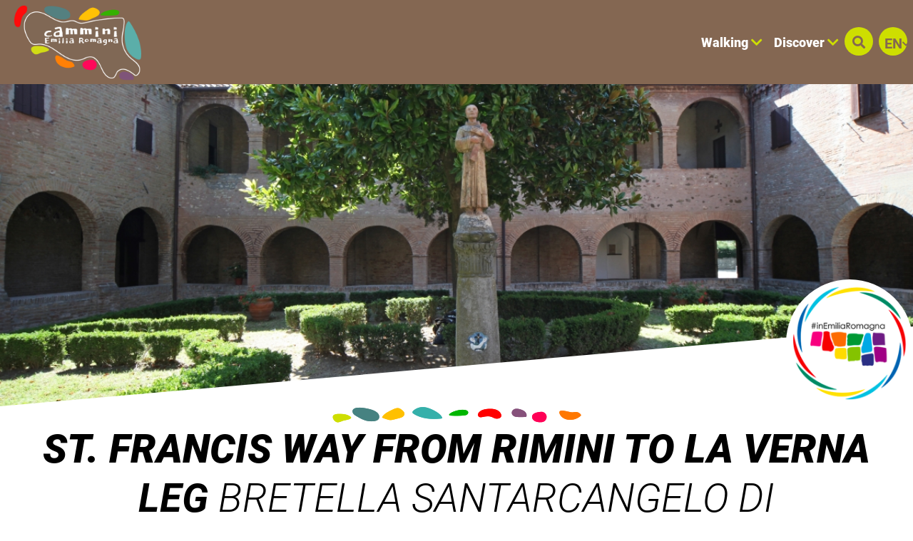

--- FILE ---
content_type: text/html; charset=UTF-8
request_url: https://camminiemiliaromagna.it/en/cammino/14-cammino_s_francesco_rimini_laverna/santarcangelo-di-romagna-lago-santarini/dove-dormire
body_size: 511860
content:

<!DOCTYPE html>
<html lang="en">
  <head>
    <meta name="viewport" content="initial-scale=1.0, user-scalable=no">
    <meta charset="utf-8">
    <title>Bretella Santarcangelo di Romagna - Lago Santarini | St. Francis Way from Rimini to La Verna | path | Cammini Emilia-Romagna</title>
    <meta name="keywords" content="cammini,emilia-romagna,percorsi,mappe,trekking,hiking,tappe" />
    <meta name="robots" content="follow" />
    <!--<meta name="robots" content="/robots.txt" />-->
    <meta name="language" content="en" />
    <meta name="description" content="Opened in 2013, St. Francis Way from Rimini to La Verna passes through some places visited by the saint in his journey to Valmarecchia in 1213" />
    <meta name="abstract" content="Opened in 2013, St. Francis Way from Rimini to La Verna passes through some places visited by the saint in his journey to Valmarecchia in 1213" />
    <!--<meta name="author" content="" />-->
    <!--<meta name="google-site-verification" content="" />-->
    
        
          <meta http-equiv="Cache-Control" content="public" />
      <meta http-equiv="Expires" content="Wed, 28 Jan 2026 05:43:13 GMT +1" />
        
            <meta name="update" content="Tue, 27 Jan 2026 05:43:13 GMT +1" />
    
    <link rel="canonical" href="/cammino/14-cammino_s_francesco_rimini_laverna/santarcangelo-di-romagna-lago-santarini/dove-dormire"/>
                  <link rel="alternate" hreflang="it" href="https://camminiemiliaromagna.it/it/cammino/14-cammino_s_francesco_rimini_laverna/santarcangelo-di-romagna-lago-santarini/dove-dormire" />
              <link rel="alternate" hreflang="en" href="https://camminiemiliaromagna.it/en/cammino/14-cammino_s_francesco_rimini_laverna/santarcangelo-di-romagna-lago-santarini/dove-dormire" />
              <link rel="alternate" hreflang="fr" href="https://camminiemiliaromagna.it/fr/cammino/14-cammino_s_francesco_rimini_laverna/santarcangelo-di-romagna-lago-santarini/dove-dormire" />
              <link rel="alternate" hreflang="de" href="https://camminiemiliaromagna.it/de/cammino/14-cammino_s_francesco_rimini_laverna/santarcangelo-di-romagna-lago-santarini/dove-dormire" />
              
            
        
           
    <!--google plus schema.org meta-->
    <meta itemprop="name" content="Bretella Santarcangelo di Romagna - Lago Santarini | St. Francis Way from Rimini to La Verna | path | Cammini Emilia-Romagna">
    <meta itemprop="description" content="Opened in 2013, St. Francis Way from Rimini to La Verna passes through some places visited by the saint in his journey to Valmarecchia in 1213">
    <meta itemprop="image" content="https://d13gisi6iet4nc.cloudfront.net/odm-prev/p,rn,2022,verucchio,cammino_di_san_francesco_da_rimini_a_laverna,d,37403,paritani.jpg">
    <!--<meta itemprop="author" content="" />-->
    <meta itemprop="datePublished" content="2017-11-29 16:21:21 CET +0100" />
    <meta itemprop="headline" content="Opened in 2013, St. Francis Way from Rimini to La Verna passes through some places visited by the saint in his journey to Valmarecchia in 1213" />
    <meta itemprop="url" content="https://camminiemiliaromagna.it/en/cammino/14-cammino_s_francesco_rimini_laverna/santarcangelo-di-romagna-lago-santarini/dove-dormire" />
  
    <!-- Twitter Card data -->
    <meta name="twitter:card" content="summary">
    <!--<meta name="twitter:site" content="@publisher_handle">-->
    <meta name="twitter:title" content="Bretella Santarcangelo di Romagna - Lago Santarini | St. Francis Way from Rimini to La Verna | path | Cammini Emilia-Romagna">
    <meta name="twitter:description" content="Opened in 2013, St. Francis Way from Rimini to La Verna passes through some places visited by the saint in his journey to Valmarecchia in 1213">
    <meta name="twitter:site" content="https://camminiemiliaromagna.it/en/cammino/14-cammino_s_francesco_rimini_laverna/santarcangelo-di-romagna-lago-santarini/dove-dormire">
    <!--<meta name="twitter:creator" content="@author_handle">-->
    <!--Twitter summary card with large image must be at least 280x150px -->
    <meta name="twitter:image:src" content="https://d13gisi6iet4nc.cloudfront.net/odm-prev/p,rn,2022,verucchio,cammino_di_san_francesco_da_rimini_a_laverna,d,37403,paritani.jpg">
    <meta name="twitter:image" content="https://d13gisi6iet4nc.cloudfront.net/odm-prev/p,rn,2022,verucchio,cammino_di_san_francesco_da_rimini_a_laverna,d,37403,paritani.jpg">
    
    <!-- Open Graph data G+, Facebook -->
    <meta property="og:title" content="Bretella Santarcangelo di Romagna - Lago Santarini | St. Francis Way from Rimini to La Verna | path | Cammini Emilia-Romagna" />
    <meta property="og:locale" content="en_EN">
    <meta property="og:type" content="website" />
    <meta property="og:url" content="https://camminiemiliaromagna.it/en/cammino/14-cammino_s_francesco_rimini_laverna/santarcangelo-di-romagna-lago-santarini/dove-dormire" />
    <meta property="og:image" content="https://d13gisi6iet4nc.cloudfront.net/odm-prev/p,rn,2022,verucchio,cammino_di_san_francesco_da_rimini_a_laverna,d,37403,paritani.jpg" />
    <meta property="og:description" content="Opened in 2013, St. Francis Way from Rimini to La Verna passes through some places visited by the saint in his journey to Valmarecchia in 1213" />
    <meta property="og:site_name" content="Cammini Emilia-Romagna" />
    
        
   
    <!--<meta property="fb:admins" content="" />-->
    <!-- Google Tag Manager -->
    <!-- Google Tag Manager -->
    <script>(function(w,d,s,l,i){w[l]=w[l]||[];w[l].push({'gtm.start':
      new Date().getTime(),event:'gtm.js'});var f=d.getElementsByTagName(s)[0],
      j=d.createElement(s),dl=l!='dataLayer'?'&l='+l:'';j.async=true;j.src=
      'https://www.googletagmanager.com/gtm.js?id='+i+dl;f.parentNode.insertBefore(j,f);
      })(window,document,'script','dataLayer','GTM-KRRRW56');</script>
<!-- End Google Tag Manager -->


    
        <!-- JQUERY 3.3.1 -->
    <script src="https://ajax.googleapis.com/ajax/libs/jquery/3.3.1/jquery.min.js"></script>
    <link rel="stylesheet" href="https://ajax.googleapis.com/ajax/libs/jqueryui/1.12.1/themes/smoothness/jquery-ui.css">
    <script src="https://ajax.googleapis.com/ajax/libs/jqueryui/1.12.1/jquery-ui.min.js"></script>
    
        
            
     <!-- BOOTSTRAP 4.3.1 -->
    <!-- <link rel="stylesheet" href="https://stackpath.bootstrapcdn.com/bootstrap/4.3.1/css/bootstrap.min.css"
      integrity="sha384-ggOyR0iXCbMQv3Xipma34MD+dH/1fQ784/j6cY/iJTQUOhcWr7x9JvoRxT2MZw1T" crossorigin="anonymous"> -->
    <link rel="stylesheet" href="/lib/css/bootstrap.min.css">
    <script src="https://cdnjs.cloudflare.com/ajax/libs/popper.js/1.14.7/umd/popper.min.js"
      integrity="sha384-UO2eT0CpHqdSJQ6hJty5KVphtPhzWj9WO1clHTMGa3JDZwrnQq4sF86dIHNDz0W1" crossorigin="anonymous"></script>
    <!-- <script src="https://stackpath.bootstrapcdn.com/bootstrap/4.3.1/js/bootstrap.min.js"
      integrity="sha384-JjSmVgyd0p3pXB1rRibZUAYoIIy6OrQ6VrjIEaFf/nJGzIxFDsf4x0xIM+B07jRM" crossorigin="anonymous"></script> -->
      <script src="/lib/js/bootstrap.min.js"></script>

      <!-- FONT AWSOME -->
            
    <!-- FONT AWSOME 5.7.2 -->
    <!-- <link rel="stylesheet" href="https://use.fontawesome.com/releases/v5.7.2/css/all.css"
      integrity="sha384-fnmOCqbTlWIlj8LyTjo7mOUStjsKC4pOpQbqyi7RrhN7udi9RwhKkMHpvLbHG9Sr" crossorigin="anonymous"> -->
      <link rel="stylesheet" href="/lib/css/fontawesome.css"/>
    
    <!--STYLE-->
      <link rel="stylesheet"  href="/lib/css/style.css" />
      
    <!-- JS -->
    <!-- COOKIE CONSENTS PLUGIN -->
    
    <!--<script src="https://unpkg.com/masonry-layout@4/dist/masonry.pkgd.min.js"></script>-->
    
    <link rel="stylesheet" href="/lib/js/colorbox-master/style/colorbox.css">
    <script src="/lib/js/colorbox-master/jquery.colorbox-min.js"></script>
    

        
    <!-- SLICK JS SLIDER -->
    <link rel="stylesheet" type="text/css" href="/lib/js/slick/slick.css" />
    <link rel="stylesheet" type="text/css" href="/lib/js/slick/slick-theme.css" />
    <script src="/lib/js/slick/slick.js" type="text/javascript" charset="utf-8"></script>
    
    <script src="/lib/js/functions.js"></script>
    <!--<script src="/lib/js/erw_hotels.form.js"></script>-->
    <script src="/lib/js/nav.js"></script>
    <script src="/lib/js/jquery.ui.datepicker-it.js"></script>
  </head>

    
<body>
  <!-- Google Tag Manager (noscript) -->
  <noscript><iframe src="https://www.googletagmanager.com/ns.html?id=GTM-KRRRW56"
    height="0" width="0" style="display:none;visibility:hidden"></iframe></noscript>
  <!-- End Google Tag Manager (noscript) -->
  <div class="page-wrp position-relative">

  
<div class="nav-jumbotron site-nav position-fixed container-fluid overlay-black-4 ovrf-y-auto top-0 w-100 p-0">
  
  <div class="nav-sidebar col-12  d-block d-md-none h-100 STbg-white position-absolute  p-0 ovrf-y-auto">
    
    <nav class="main-nav h-100 position-relative">
      
      <div class="nav-pre position-relative bg-white p-3  d-flex align-items-center">
        
        <a title="search" href="#" role="button" rel="nofollow,noindex"
          data-toggle="modal" data-target="#site_search_modal"
          class=" d-inline-block text-center header-squared-btn cer-bg-black text-white b-rad-50p py-2 no-underline no-outline"
        >
          <span class="fas fa-search color-inh" >
        </a>
        
        <div class="lang-dropdown dropdown STdropleft d-inline-block ml-3 ">
             
                    <a class="d-inline-block text-center txt-18  font-titles font-w-700 cer-bg-black text-white
            b-rad-50p py-2 no-underline no-outline dropdown-toggle dropdown-toggle-nocaret header-squared-btn " 
            
            title="switch to english"
                        href=""
            role="button"
            rel="alternate"
            data-toggle="dropdown"
            aria-haspopup="true"
            aria-expanded="false"
          >        
            <span class="position-relative font-inh color-inh fontw-inh txt-inh">EN</span>     
            <i class="fas fa-chevron-down color-inh position-relative ntop-2 nleft-2 txt-14"></i>
          </a>
              
                      <div class="dropdown-menu dropdown-menu-right mmw-auto position-absolute bdw-2">
                                                                  <a class="dropdown-item no-underline no-outline btn btn-sm lang-switch px-3 font-weight-bold txt-16"
                    rel="alternate"
                                        href="/it/cammino/14-cammino_s_francesco_rimini_laverna/santarcangelo-di-romagna-lago-santarini/dove-dormire"
                    title="switch to italian"
                    >
                    IT

                  </a>
                                                                                                                  <a class="dropdown-item no-underline no-outline btn btn-sm lang-switch px-3 font-weight-bold txt-16"
                    rel="alternate"
                                        href="/fr/cammino/14-cammino_s_francesco_rimini_laverna/santarcangelo-di-romagna-lago-santarini/dove-dormire"
                    title="switch to french"
                    >
                    FR

                  </a>
                                                                                    <a class="dropdown-item no-underline no-outline btn btn-sm lang-switch px-3 font-weight-bold txt-16"
                    rel="alternate"
                                        href="/de/cammino/14-cammino_s_francesco_rimini_laverna/santarcangelo-di-romagna-lago-santarini/dove-dormire"
                    title="switch to german"
                    >
                    DE

                  </a>
                                            </div><!--dropdown menu -->
                  </div><!-- dropdown -->
        
      </div>
      
      
<ul class="nav navbar-nav px-3 bg-white">
      
          <li class="menu-item menu-item-small">
          
                
                
                    
            <div class="nav-item  STborder-bottom nav-item-small">
              
              <a
                data-menu-parent=""
                data-menu-children="0-0"
                data-menu-id=""
                data-menu-color=""
          
                data-toggle="collapse"
                data-target="
                  .submenu.collapse.show[data-menu-parent=''],
                  .submenu_0-0,
                  .submenu.collapse.show[data-menu-id^='0-0_']
                "
                
                class="
                  submenu_opener
                  submenu-opener-small
                  nav-link
                                    d-flex align-items-center txt-inh color-inh w-100 h-100 no-outline no-underline p-3"
                  
                title="W Walking"
                
                role="button"
                rel="nofollow,noindex"
                href="#">
                <span class="w-100 color-inh font-titles font-w-700 txt-24">WALKING</span>
                <i class="fas fa-chevron-right caret caret-right txt-18 color-inh"></i>
                
              </a><!--nav-link + flex-->
            </div><!-- nav-item-->
          
                
          
              <ul
          data-menu-parent=""
          data-menu-children=""
          data-menu-id="0-0"
          data-menu-color=""
          
          class="
            
            collapse
            submenu-small
            submenu
            submenu_0-0                        
            overlay-black-10            nav navbar-nav
            pl-4
          "
          style=""
        >
            
          
        
          <li class="menu-item menu-item-small">
          
                
                
                    
            <div class="nav-item  STborder-bottom nav-item-small">
              <a
                class="nav-link d-inline-flex align-items-center txt-inh color-inh  h-100 w-100 no-outline no-underline p-3   "
                title="Open Abbot&#039;s Way"
                target=""
                rel="external"
                href="/en/cammino/1-via_degli_abati">
                <span class="w-100 color-inh font-titles font-w-700 txt-24">ABBOT'S WAY</span>
                <i class="fas fa-link txt-18 color-inh"></i>
              </a><!-- nav-link + flex -->
            </div><!-- nav-item -->
          
                
          
          
      
    
            
          </li><!-- menu-item-->
        
    
    
      
          <li class="menu-item menu-item-small">
          
                
                
                    
            <div class="nav-item  STborder-bottom nav-item-small">
              <a
                class="nav-link d-inline-flex align-items-center txt-inh color-inh  h-100 w-100 no-outline no-underline p-3   "
                title="Open Francigena Way"
                target=""
                rel="external"
                href="/en/cammino/2-via_francigena">
                <span class="w-100 color-inh font-titles font-w-700 txt-24">FRANCIGENA WAY</span>
                <i class="fas fa-link txt-18 color-inh"></i>
              </a><!-- nav-link + flex -->
            </div><!-- nav-item -->
          
                
          
          
      
    
            
          </li><!-- menu-item-->
        
    
    
      
          <li class="menu-item menu-item-small">
          
                
                
                    
            <div class="nav-item  STborder-bottom nav-item-small">
              <a
                class="nav-link d-inline-flex align-items-center txt-inh color-inh  h-100 w-100 no-outline no-underline p-3   "
                title="Open Linari Way"
                target=""
                rel="external"
                href="/en/cammino/3-via_di_linari">
                <span class="w-100 color-inh font-titles font-w-700 txt-24">LINARI WAY</span>
                <i class="fas fa-link txt-18 color-inh"></i>
              </a><!-- nav-link + flex -->
            </div><!-- nav-item -->
          
                
          
          
      
    
            
          </li><!-- menu-item-->
        
    
    
      
          <li class="menu-item menu-item-small">
          
                
                
                    
            <div class="nav-item  STborder-bottom nav-item-small">
              <a
                class="nav-link d-inline-flex align-items-center txt-inh color-inh  h-100 w-100 no-outline no-underline p-3   "
                title="Open Sentiero dei Ducati"
                target=""
                rel="external"
                href="/en/cammino/21-sentiero-dei-ducati">
                <span class="w-100 color-inh font-titles font-w-700 txt-24">SENTIERO DEI DUCATI</span>
                <i class="fas fa-link txt-18 color-inh"></i>
              </a><!-- nav-link + flex -->
            </div><!-- nav-item -->
          
                
          
          
      
    
            
          </li><!-- menu-item-->
        
    
    
      
          <li class="menu-item menu-item-small">
          
                
                
                    
            <div class="nav-item  STborder-bottom nav-item-small">
              <a
                class="nav-link d-inline-flex align-items-center txt-inh color-inh  h-100 w-100 no-outline no-underline p-3   "
                title="Open Matilde&#039;s Way of the Holy Face"
                target=""
                rel="external"
                href="/en/cammino/4-via_matildica_del_volto_santo">
                <span class="w-100 color-inh font-titles font-w-700 txt-24">MATILDE'S WAY OF THE HOLY FACE</span>
                <i class="fas fa-link txt-18 color-inh"></i>
              </a><!-- nav-link + flex -->
            </div><!-- nav-item -->
          
                
          
          
      
    
            
          </li><!-- menu-item-->
        
    
    
      
          <li class="menu-item menu-item-small">
          
                
                
                    
            <div class="nav-item  STborder-bottom nav-item-small">
              <a
                class="nav-link d-inline-flex align-items-center txt-inh color-inh  h-100 w-100 no-outline no-underline p-3   "
                title="Open ROMEA GERMANICA IMPERIALE WAY"
                target=""
                rel="external"
                href="/en/cammino/19-via_romea_germanica_imperiale">
                <span class="w-100 color-inh font-titles font-w-700 txt-24">ROMEA GERMANICA IMPERIALE WAY</span>
                <i class="fas fa-link txt-18 color-inh"></i>
              </a><!-- nav-link + flex -->
            </div><!-- nav-item -->
          
                
          
          
      
    
            
          </li><!-- menu-item-->
        
    
    
      
          <li class="menu-item menu-item-small">
          
                
                
                    
            <div class="nav-item  STborder-bottom nav-item-small">
              <a
                class="nav-link d-inline-flex align-items-center txt-inh color-inh  h-100 w-100 no-outline no-underline p-3   "
                title="Open The Romea Nonantolana Way"
                target=""
                rel="external"
                href="/en/cammino/5-via_romea_nonantolana">
                <span class="w-100 color-inh font-titles font-w-700 txt-24">THE ROMEA NONANTOLANA WAY</span>
                <i class="fas fa-link txt-18 color-inh"></i>
              </a><!-- nav-link + flex -->
            </div><!-- nav-item -->
          
                
          
          
      
    
            
          </li><!-- menu-item-->
        
    
    
      
          <li class="menu-item menu-item-small">
          
                
                
                    
            <div class="nav-item  STborder-bottom nav-item-small">
              <a
                class="nav-link d-inline-flex align-items-center txt-inh color-inh  h-100 w-100 no-outline no-underline p-3   "
                title="Open Romea Strada Longobarda Nonantola Way"
                target=""
                rel="external"
                href="/en/cammino/6-via_romea_strata_longobarda">
                <span class="w-100 color-inh font-titles font-w-700 txt-24">ROMEA STRADA LONGOBARDA NONANTOLA WAY</span>
                <i class="fas fa-link txt-18 color-inh"></i>
              </a><!-- nav-link + flex -->
            </div><!-- nav-item -->
          
                
          
          
      
    
            
          </li><!-- menu-item-->
        
    
    
      
          <li class="menu-item menu-item-small">
          
                
                
                    
            <div class="nav-item  STborder-bottom nav-item-small">
              <a
                class="nav-link d-inline-flex align-items-center txt-inh color-inh  h-100 w-100 no-outline no-underline p-3   "
                title="Open Piccola Cassia Way"
                target=""
                rel="external"
                href="/en/cammino/7-piccola_cassia">
                <span class="w-100 color-inh font-titles font-w-700 txt-24">PICCOLA CASSIA WAY</span>
                <i class="fas fa-link txt-18 color-inh"></i>
              </a><!-- nav-link + flex -->
            </div><!-- nav-item -->
          
                
          
          
      
    
            
          </li><!-- menu-item-->
        
    
    
      
          <li class="menu-item menu-item-small">
          
                
                
                    
            <div class="nav-item  STborder-bottom nav-item-small">
              <a
                class="nav-link d-inline-flex align-items-center txt-inh color-inh  h-100 w-100 no-outline no-underline p-3   "
                title="Open Wool and Silk Road"
                target=""
                rel="external"
                href="/en/cammino/16-via_della_lana_e_della_seta">
                <span class="w-100 color-inh font-titles font-w-700 txt-24">WOOL AND SILK ROAD</span>
                <i class="fas fa-link txt-18 color-inh"></i>
              </a><!-- nav-link + flex -->
            </div><!-- nav-item -->
          
                
          
          
      
    
            
          </li><!-- menu-item-->
        
    
    
      
          <li class="menu-item menu-item-small">
          
                
                
                    
            <div class="nav-item  STborder-bottom nav-item-small">
              <a
                class="nav-link d-inline-flex align-items-center txt-inh color-inh  h-100 w-100 no-outline no-underline p-3   "
                title="Open Way of Gods"
                target=""
                rel="external"
                href="/en/cammino/8-via_degli_dei">
                <span class="w-100 color-inh font-titles font-w-700 txt-24">WAY OF GODS</span>
                <i class="fas fa-link txt-18 color-inh"></i>
              </a><!-- nav-link + flex -->
            </div><!-- nav-item -->
          
                
          
          
      
    
            
          </li><!-- menu-item-->
        
    
    
      
          <li class="menu-item menu-item-small">
          
                
                
                    
            <div class="nav-item  STborder-bottom nav-item-small">
              <a
                class="nav-link d-inline-flex align-items-center txt-inh color-inh  h-100 w-100 no-outline no-underline p-3   "
                title="open Mater Dei Way"
                target=""
                rel="external"
                href="/en/cammino/20-mater-dei">
                <span class="w-100 color-inh font-titles font-w-700 txt-24">MATER DEI WAY</span>
                <i class="fas fa-link txt-18 color-inh"></i>
              </a><!-- nav-link + flex -->
            </div><!-- nav-item -->
          
                
          
          
      
    
            
          </li><!-- menu-item-->
        
    
    
      
          <li class="menu-item menu-item-small">
          
                
                
                    
            <div class="nav-item  STborder-bottom nav-item-small">
              <a
                class="nav-link d-inline-flex align-items-center txt-inh color-inh  h-100 w-100 no-outline no-underline p-3   "
                title="Open St. Anthony Way"
                target=""
                rel="external"
                href="/en/cammino/9-cammino_s_antonio">
                <span class="w-100 color-inh font-titles font-w-700 txt-24">ST. ANTHONY WAY</span>
                <i class="fas fa-link txt-18 color-inh"></i>
              </a><!-- nav-link + flex -->
            </div><!-- nav-item -->
          
                
          
          
      
    
            
          </li><!-- menu-item-->
        
    
    
      
          <li class="menu-item menu-item-small">
          
                
                
                    
            <div class="nav-item  STborder-bottom nav-item-small">
              <a
                class="nav-link d-inline-flex align-items-center txt-inh color-inh  h-100 w-100 no-outline no-underline p-3   "
                title="Open Romea Germanica Way"
                target=""
                rel="external"
                href="/en/cammino/10-via_romea_germanica">
                <span class="w-100 color-inh font-titles font-w-700 txt-24">ROMEA GERMANICA WAY</span>
                <i class="fas fa-link txt-18 color-inh"></i>
              </a><!-- nav-link + flex -->
            </div><!-- nav-item -->
          
                
          
          
      
    
            
          </li><!-- menu-item-->
        
    
    
      
          <li class="menu-item menu-item-small">
          
                
                
                    
            <div class="nav-item  STborder-bottom nav-item-small">
              <a
                class="nav-link d-inline-flex align-items-center txt-inh color-inh  h-100 w-100 no-outline no-underline p-3   "
                title="Open Viae Misericordiae"
                target=""
                rel="external"
                href="/en/cammino/17-viae_misericordiae">
                <span class="w-100 color-inh font-titles font-w-700 txt-24">VIAE MISERICORDIAE</span>
                <i class="fas fa-link txt-18 color-inh"></i>
              </a><!-- nav-link + flex -->
            </div><!-- nav-item -->
          
                
          
          
      
    
            
          </li><!-- menu-item-->
        
    
    
      
          <li class="menu-item menu-item-small">
          
                
                
                    
            <div class="nav-item  STborder-bottom nav-item-small">
              <a
                class="nav-link d-inline-flex align-items-center txt-inh color-inh  h-100 w-100 no-outline no-underline p-3   "
                title="Open Dante&#039;s Way"
                target=""
                rel="external"
                href="/en/cammino/11-cammino_di_dante">
                <span class="w-100 color-inh font-titles font-w-700 txt-24">DANTE'S WAY</span>
                <i class="fas fa-link txt-18 color-inh"></i>
              </a><!-- nav-link + flex -->
            </div><!-- nav-item -->
          
                
          
          
      
    
            
          </li><!-- menu-item-->
        
    
    
      
          <li class="menu-item menu-item-small">
          
                
                
                    
            <div class="nav-item  STborder-bottom nav-item-small">
              <a
                class="nav-link d-inline-flex align-items-center txt-inh color-inh  h-100 w-100 no-outline no-underline p-3   "
                title="Open Assisi Way"
                target=""
                rel="external"
                href="/en/cammino/12-cammino_di_assisi">
                <span class="w-100 color-inh font-titles font-w-700 txt-24">ASSISI WAY</span>
                <i class="fas fa-link txt-18 color-inh"></i>
              </a><!-- nav-link + flex -->
            </div><!-- nav-item -->
          
                
          
          
      
    
            
          </li><!-- menu-item-->
        
    
    
      
          <li class="menu-item menu-item-small">
          
                
                
                    
            <div class="nav-item  STborder-bottom nav-item-small">
              <a
                class="nav-link d-inline-flex align-items-center txt-inh color-inh  h-100 w-100 no-outline no-underline p-3   "
                title="Open St. Vicinius&#039; Way"
                target=""
                rel="external"
                href="/en/cammino/13-cammino_di_s_vicinio">
                <span class="w-100 color-inh font-titles font-w-700 txt-24">ST. VICINIUS' WAY</span>
                <i class="fas fa-link txt-18 color-inh"></i>
              </a><!-- nav-link + flex -->
            </div><!-- nav-item -->
          
                
          
          
      
    
            
          </li><!-- menu-item-->
        
    
    
      
          <li class="menu-item menu-item-small">
          
                
                
                    
            <div class="nav-item  STborder-bottom nav-item-small">
              <a
                class="nav-link d-inline-flex align-items-center txt-inh color-inh  h-100 w-100 no-outline no-underline p-3   "
                title="Open St. Francis Way  from Rimini to La Verna"
                target=""
                rel="external"
                href="/en/cammino/14-cammino_s_francesco_rimini_laverna">
                <span class="w-100 color-inh font-titles font-w-700 txt-24">ST. FRANCIS WAY  FROM RIMINI TO LA VERNA</span>
                <i class="fas fa-link txt-18 color-inh"></i>
              </a><!-- nav-link + flex -->
            </div><!-- nav-item -->
          
                
          
          
      
    
            
          </li><!-- menu-item-->
        
    
    
      
          <li class="menu-item menu-item-small">
          
                
                
                    
            <div class="nav-item  STborder-bottom nav-item-small">
              <a
                class="nav-link d-inline-flex align-items-center txt-inh color-inh  h-100 w-100 no-outline no-underline p-3   "
                title="Open Alta Via Trail of the Parks"
                target=""
                rel="external"
                href="/en/cammino/15-alta_via_dei_parchi">
                <span class="w-100 color-inh font-titles font-w-700 txt-24">ALTA VIA TRAIL OF THE PARKS</span>
                <i class="fas fa-link txt-18 color-inh"></i>
              </a><!-- nav-link + flex -->
            </div><!-- nav-item -->
          
                
          
          
      
    
            
          </li><!-- menu-item-->
        
    
    
      
          <li class="menu-item menu-item-small">
          
                
                
                    
            <div class="nav-item  STborder-bottom nav-item-small">
              <a
                class="nav-link d-inline-flex align-items-center txt-inh color-inh  h-100 w-100 no-outline no-underline p-3   "
                title="Vandelli Way"
                target=""
                rel="external"
                href="/en/cammino/23-via-vandelli">
                <span class="w-100 color-inh font-titles font-w-700 txt-24">VANDELLI WAY</span>
                <i class="fas fa-link txt-18 color-inh"></i>
              </a><!-- nav-link + flex -->
            </div><!-- nav-item -->
          
                
          
          
      
    
            
          </li><!-- menu-item-->
        
    
    
    
    
              </ul><!-- submenu end-->
            
          </li><!-- menu-item-->
        
    
    
      
          <li class="menu-item menu-item-small">
          
                
                
                    
            <div class="nav-item  STborder-bottom nav-item-small">
              
              <a
                data-menu-parent=""
                data-menu-children="0-1"
                data-menu-id=""
                data-menu-color=""
          
                data-toggle="collapse"
                data-target="
                  .submenu.collapse.show[data-menu-parent=''],
                  .submenu_0-1,
                  .submenu.collapse.show[data-menu-id^='0-1_']
                "
                
                class="
                  submenu_opener
                  submenu-opener-small
                  nav-link
                                    d-flex align-items-center txt-inh color-inh w-100 h-100 no-outline no-underline p-3"
                  
                title="D Discover"
                
                role="button"
                rel="nofollow,noindex"
                href="#">
                <span class="w-100 color-inh font-titles font-w-700 txt-24">DISCOVER</span>
                <i class="fas fa-chevron-right caret caret-right txt-18 color-inh"></i>
                
              </a><!--nav-link + flex-->
            </div><!-- nav-item-->
          
                
          
              <ul
          data-menu-parent=""
          data-menu-children=""
          data-menu-id="0-1"
          data-menu-color=""
          
          class="
            
            collapse
            submenu-small
            submenu
            submenu_0-1                        
            overlay-black-10            nav navbar-nav
            pl-4
          "
          style=""
        >
            
          
        
          <li class="menu-item menu-item-small">
          
                
                
                    
            <div class="nav-item  STborder-bottom nav-item-small">
              <a
                class="nav-link d-inline-flex align-items-center txt-inh color-inh  h-100 w-100 no-outline no-underline p-3   "
                title="Go to Blog"
                target=""
                rel="external"
                href="/en/blog/">
                <span class="w-100 color-inh font-titles font-w-700 txt-24">LITTLE STORIES FROM THE PATHS</span>
                <i class="fas fa-link txt-18 color-inh"></i>
              </a><!-- nav-link + flex -->
            </div><!-- nav-item -->
          
                
          
          
      
    
            
          </li><!-- menu-item-->
        
    
    
      
          <li class="menu-item menu-item-small">
          
                
                
                    
            <div class="nav-item  STborder-bottom nav-item-small">
              <a
                class="nav-link d-inline-flex align-items-center txt-inh color-inh  h-100 w-100 no-outline no-underline p-3   "
                title="Go to Video"
                target=""
                rel="external"
                href="/en/video/">
                <span class="w-100 color-inh font-titles font-w-700 txt-24">VIDEO OF PATHS</span>
                <i class="fas fa-link txt-18 color-inh"></i>
              </a><!-- nav-link + flex -->
            </div><!-- nav-item -->
          
                
          
          
      
    
            
          </li><!-- menu-item-->
        
    
    
      
          <li class="menu-item menu-item-small">
          
                
                
                    
            <div class="nav-item  STborder-bottom nav-item-small">
              <a
                class="nav-link d-inline-flex align-items-center txt-inh color-inh  h-100 w-100 no-outline no-underline p-3   "
                title="Go to Holy figures"
                target=""
                rel=""
                href="/en/32-holy-figures">
                <span class="w-100 color-inh font-titles font-w-700 txt-24">HOLY FIGURES</span>
                <i class="fas fa-link txt-18 color-inh"></i>
              </a><!-- nav-link + flex -->
            </div><!-- nav-item -->
          
                
          
          
      
    
            
          </li><!-- menu-item-->
        
    
    
      
          <li class="menu-item menu-item-small">
          
                
                
                    
            <div class="nav-item  STborder-bottom nav-item-small">
              <a
                class="nav-link d-inline-flex align-items-center txt-inh color-inh  h-100 w-100 no-outline no-underline p-3   "
                title="Go to Nature Parks in Emilia-Romagna"
                target=""
                rel=""
                href="/en/33-parchi-natura-in-emilia-romagna">
                <span class="w-100 color-inh font-titles font-w-700 txt-24">NATURE PARKS IN EMILIA-ROMAGNA</span>
                <i class="fas fa-link txt-18 color-inh"></i>
              </a><!-- nav-link + flex -->
            </div><!-- nav-item -->
          
                
          
          
      
    
            
          </li><!-- menu-item-->
        
    
    
      
          <li class="menu-item menu-item-small">
          
                
                
                    
            <div class="nav-item  STborder-bottom nav-item-small">
              <a
                class="nav-link d-inline-flex align-items-center txt-inh color-inh  h-100 w-100 no-outline no-underline p-3   "
                title="Go to Events and Experiences"
                target=""
                rel="external"
                href="/en/offerte/">
                <span class="w-100 color-inh font-titles font-w-700 txt-24">EVENTS AND EXPERIENCES</span>
                <i class="fas fa-link txt-18 color-inh"></i>
              </a><!-- nav-link + flex -->
            </div><!-- nav-item -->
          
                
          
          
      
    
            
          </li><!-- menu-item-->
        
    
    
      
          <li class="menu-item menu-item-small">
          
                
                
                    
            <div class="nav-item  STborder-bottom nav-item-small">
              <a
                class="nav-link d-inline-flex align-items-center txt-inh color-inh  h-100 w-100 no-outline no-underline p-3   "
                title="Go to Other offers"
                target=""
                rel="external"
                href="/en/offerte_trk/">
                <span class="w-100 color-inh font-titles font-w-700 txt-24">OTHER OFFERS ALONG THE PATHS</span>
                <i class="fas fa-link txt-18 color-inh"></i>
              </a><!-- nav-link + flex -->
            </div><!-- nav-item -->
          
                
          
          
      
    
            
          </li><!-- menu-item-->
        
    
    
      
          <li class="menu-item menu-item-small">
          
                
                
                    
            <div class="nav-item  STborder-bottom nav-item-small">
              <a
                class="nav-link d-inline-flex align-items-center txt-inh color-inh  h-100 w-100 no-outline no-underline p-3   "
                title="Go To Pilgrim&#039;s Bag"
                target=""
                rel=""
                href="/en/35-pilgrims-bag">
                <span class="w-100 color-inh font-titles font-w-700 txt-24">PILGRIM'S BAG</span>
                <i class="fas fa-link txt-18 color-inh"></i>
              </a><!-- nav-link + flex -->
            </div><!-- nav-item -->
          
                
          
          
      
    
            
          </li><!-- menu-item-->
        
    
    
      
          <li class="menu-item menu-item-small">
          
                
                
                    
            <div class="nav-item  STborder-bottom nav-item-small">
              <a
                class="nav-link d-inline-flex align-items-center txt-inh color-inh  h-100 w-100 no-outline no-underline p-3   "
                title="Tour operators"
                target=""
                rel=""
                href="/en/38-tour-operators">
                <span class="w-100 color-inh font-titles font-w-700 txt-24">TOUR OPERATORS</span>
                <i class="fas fa-link txt-18 color-inh"></i>
              </a><!-- nav-link + flex -->
            </div><!-- nav-item -->
          
                
          
          
      
    
            
          </li><!-- menu-item-->
        
    
    
    
    
              </ul><!-- submenu end-->
            
          </li><!-- menu-item-->
        
    
    
  </ul>    </nav><!-- nav small -->
    
  </div><!-- wrapper nav sidebar small nav -->
  
  <div class="nav-big col-12 d-none d-md-block left-0 top-0 h-100 w-100 position-absolute p-0 STovrf-y-auto ">
    
    <nav class="side-nav h-100 ">
      
      
<div class="row no-gutters h-100 w-100 position-absolute">
  <div class="col-12 STcol-sm-7 bg-white  STcol-md-8 STcol-lg-9 STcol-xl-9 STorder-1 ">
      
          
              <div
          data-menu-parent = ""
          data-menu-children=""
          data-menu-id="0-0"
          data-menu-color=""

          class="
            collapse
            submenu
            submenu_0-0            
            big-nav
            nav-pane
            ovrf-y-auto
                        bg-white            h-100 w-100  p-3 position-absolute w-100 h-100 top-0 left-0"
            style=""
          >
            
                  <div class="my-3"></div><!-- top spacer -->
              
                
                
          
          <div class="row nav-subpane page-content mx-auto">
                
        
        
                
                  
                
              
        
      
          
            
              
                
                
                
        
        
         
          <div class=" col-6 menu-item px-1 ">
                
                    
                      
            
                          <div class="nav-item  border border-dark h-100">
                <a
                  class="nav-link d-inline-flex align-items-center txt-inh color-inh  h-100 w-100 no-outline no-underline   "
                  title="Open Abbot&#039;s Way"
                  target=""
                  rel="external"
                  href="/en/cammino/1-via_degli_abati">
                  <span class="w-100 txt-inh font-titles font-w-700 txt-24 lnh-1">ABBOT'S WAY</span>
                  <i class="fas fa-link txt-18 pl-3 "></i>
                </a><!-- nav-link + flex -->
              </div><!-- nav-item -->
                      
          
          
                  
         
          </div><!-- menu-item-->
                
              
        
          
    
      
            
      
      
      
   
          
            
              
                
                
                
        
        
         
          <div class=" col-6 menu-item px-1 ">
                
                    
                      
            
                          <div class="nav-item  border border-dark h-100">
                <a
                  class="nav-link d-inline-flex align-items-center txt-inh color-inh  h-100 w-100 no-outline no-underline   "
                  title="Open Francigena Way"
                  target=""
                  rel="external"
                  href="/en/cammino/2-via_francigena">
                  <span class="w-100 txt-inh font-titles font-w-700 txt-24 lnh-1">FRANCIGENA WAY</span>
                  <i class="fas fa-link txt-18 pl-3 "></i>
                </a><!-- nav-link + flex -->
              </div><!-- nav-item -->
                      
          
          
                  
         
          </div><!-- menu-item-->
                
              
        
          
    
      
            
      
      
      
   
          
            
              
                
                
                
        
        
         
          <div class=" col-6 menu-item px-1 ">
                
                    
                      
            
                          <div class="nav-item  border border-dark h-100">
                <a
                  class="nav-link d-inline-flex align-items-center txt-inh color-inh  h-100 w-100 no-outline no-underline   "
                  title="Open Linari Way"
                  target=""
                  rel="external"
                  href="/en/cammino/3-via_di_linari">
                  <span class="w-100 txt-inh font-titles font-w-700 txt-24 lnh-1">LINARI WAY</span>
                  <i class="fas fa-link txt-18 pl-3 "></i>
                </a><!-- nav-link + flex -->
              </div><!-- nav-item -->
                      
          
          
                  
         
          </div><!-- menu-item-->
                
              
        
          
    
      
            
      
      
      
   
          
            
              
                
                
                
        
        
         
          <div class=" col-6 menu-item px-1 ">
                
                    
                      
            
                          <div class="nav-item  border border-dark h-100">
                <a
                  class="nav-link d-inline-flex align-items-center txt-inh color-inh  h-100 w-100 no-outline no-underline   "
                  title="Open Sentiero dei Ducati"
                  target=""
                  rel="external"
                  href="/en/cammino/21-sentiero-dei-ducati">
                  <span class="w-100 txt-inh font-titles font-w-700 txt-24 lnh-1">SENTIERO DEI DUCATI</span>
                  <i class="fas fa-link txt-18 pl-3 "></i>
                </a><!-- nav-link + flex -->
              </div><!-- nav-item -->
                      
          
          
                  
         
          </div><!-- menu-item-->
                
              
        
          
    
      
            
      
      
      
   
          
            
              
                
                
                
        
        
         
          <div class=" col-6 menu-item px-1 ">
                
                    
                      
            
                          <div class="nav-item  border border-dark h-100">
                <a
                  class="nav-link d-inline-flex align-items-center txt-inh color-inh  h-100 w-100 no-outline no-underline   "
                  title="Open Matilde&#039;s Way of the Holy Face"
                  target=""
                  rel="external"
                  href="/en/cammino/4-via_matildica_del_volto_santo">
                  <span class="w-100 txt-inh font-titles font-w-700 txt-24 lnh-1">MATILDE'S WAY OF THE HOLY FACE</span>
                  <i class="fas fa-link txt-18 pl-3 "></i>
                </a><!-- nav-link + flex -->
              </div><!-- nav-item -->
                      
          
          
                  
         
          </div><!-- menu-item-->
                
              
        
          
    
      
            
      
      
      
   
          
            
              
                
                
                
        
        
         
          <div class=" col-6 menu-item px-1 ">
                
                    
                      
            
                          <div class="nav-item  border border-dark h-100">
                <a
                  class="nav-link d-inline-flex align-items-center txt-inh color-inh  h-100 w-100 no-outline no-underline   "
                  title="Open ROMEA GERMANICA IMPERIALE WAY"
                  target=""
                  rel="external"
                  href="/en/cammino/19-via_romea_germanica_imperiale">
                  <span class="w-100 txt-inh font-titles font-w-700 txt-24 lnh-1">ROMEA GERMANICA IMPERIALE WAY</span>
                  <i class="fas fa-link txt-18 pl-3 "></i>
                </a><!-- nav-link + flex -->
              </div><!-- nav-item -->
                      
          
          
                  
         
          </div><!-- menu-item-->
                
              
        
          
    
      
            
      
      
      
   
          
            
              
                
                
                
        
        
         
          <div class=" col-6 menu-item px-1 ">
                
                    
                      
            
                          <div class="nav-item  border border-dark h-100">
                <a
                  class="nav-link d-inline-flex align-items-center txt-inh color-inh  h-100 w-100 no-outline no-underline   "
                  title="Open The Romea Nonantolana Way"
                  target=""
                  rel="external"
                  href="/en/cammino/5-via_romea_nonantolana">
                  <span class="w-100 txt-inh font-titles font-w-700 txt-24 lnh-1">THE ROMEA NONANTOLANA WAY</span>
                  <i class="fas fa-link txt-18 pl-3 "></i>
                </a><!-- nav-link + flex -->
              </div><!-- nav-item -->
                      
          
          
                  
         
          </div><!-- menu-item-->
                
              
        
          
    
      
            
      
      
      
   
          
            
              
                
                
                
        
        
         
          <div class=" col-6 menu-item px-1 ">
                
                    
                      
            
                          <div class="nav-item  border border-dark h-100">
                <a
                  class="nav-link d-inline-flex align-items-center txt-inh color-inh  h-100 w-100 no-outline no-underline   "
                  title="Open Romea Strada Longobarda Nonantola Way"
                  target=""
                  rel="external"
                  href="/en/cammino/6-via_romea_strata_longobarda">
                  <span class="w-100 txt-inh font-titles font-w-700 txt-24 lnh-1">ROMEA STRADA LONGOBARDA NONANTOLA WAY</span>
                  <i class="fas fa-link txt-18 pl-3 "></i>
                </a><!-- nav-link + flex -->
              </div><!-- nav-item -->
                      
          
          
                  
         
          </div><!-- menu-item-->
                
              
        
          
    
      
            
      
      
      
   
          
            
              
                
                
                
        
        
         
          <div class=" col-6 menu-item px-1 ">
                
                    
                      
            
                          <div class="nav-item  border border-dark h-100">
                <a
                  class="nav-link d-inline-flex align-items-center txt-inh color-inh  h-100 w-100 no-outline no-underline   "
                  title="Open Piccola Cassia Way"
                  target=""
                  rel="external"
                  href="/en/cammino/7-piccola_cassia">
                  <span class="w-100 txt-inh font-titles font-w-700 txt-24 lnh-1">PICCOLA CASSIA WAY</span>
                  <i class="fas fa-link txt-18 pl-3 "></i>
                </a><!-- nav-link + flex -->
              </div><!-- nav-item -->
                      
          
          
                  
         
          </div><!-- menu-item-->
                
              
        
          
    
      
            
      
      
      
   
          
            
              
                
                
                
        
        
         
          <div class=" col-6 menu-item px-1 ">
                
                    
                      
            
                          <div class="nav-item  border border-dark h-100">
                <a
                  class="nav-link d-inline-flex align-items-center txt-inh color-inh  h-100 w-100 no-outline no-underline   "
                  title="Open Wool and Silk Road"
                  target=""
                  rel="external"
                  href="/en/cammino/16-via_della_lana_e_della_seta">
                  <span class="w-100 txt-inh font-titles font-w-700 txt-24 lnh-1">WOOL AND SILK ROAD</span>
                  <i class="fas fa-link txt-18 pl-3 "></i>
                </a><!-- nav-link + flex -->
              </div><!-- nav-item -->
                      
          
          
                  
         
          </div><!-- menu-item-->
                
              
        
          
    
      
            
      
      
      
   
          
            
              
                
                
                
        
        
         
          <div class=" col-6 menu-item px-1 ">
                
                    
                      
            
                          <div class="nav-item  border border-dark h-100">
                <a
                  class="nav-link d-inline-flex align-items-center txt-inh color-inh  h-100 w-100 no-outline no-underline   "
                  title="Open Way of Gods"
                  target=""
                  rel="external"
                  href="/en/cammino/8-via_degli_dei">
                  <span class="w-100 txt-inh font-titles font-w-700 txt-24 lnh-1">WAY OF GODS</span>
                  <i class="fas fa-link txt-18 pl-3 "></i>
                </a><!-- nav-link + flex -->
              </div><!-- nav-item -->
                      
          
          
                  
         
          </div><!-- menu-item-->
                
              
        
          
    
      
            
      
      
      
   
          
            
              
                
                
                
        
        
         
          <div class=" col-6 menu-item px-1 ">
                
                    
                      
            
                          <div class="nav-item  border border-dark h-100">
                <a
                  class="nav-link d-inline-flex align-items-center txt-inh color-inh  h-100 w-100 no-outline no-underline   "
                  title="open Mater Dei Way"
                  target=""
                  rel="external"
                  href="/en/cammino/20-mater-dei">
                  <span class="w-100 txt-inh font-titles font-w-700 txt-24 lnh-1">MATER DEI WAY</span>
                  <i class="fas fa-link txt-18 pl-3 "></i>
                </a><!-- nav-link + flex -->
              </div><!-- nav-item -->
                      
          
          
                  
         
          </div><!-- menu-item-->
                
              
        
          
    
      
            
      
      
      
   
          
            
              
                
                
                
        
        
         
          <div class=" col-6 menu-item px-1 ">
                
                    
                      
            
                          <div class="nav-item  border border-dark h-100">
                <a
                  class="nav-link d-inline-flex align-items-center txt-inh color-inh  h-100 w-100 no-outline no-underline   "
                  title="Open St. Anthony Way"
                  target=""
                  rel="external"
                  href="/en/cammino/9-cammino_s_antonio">
                  <span class="w-100 txt-inh font-titles font-w-700 txt-24 lnh-1">ST. ANTHONY WAY</span>
                  <i class="fas fa-link txt-18 pl-3 "></i>
                </a><!-- nav-link + flex -->
              </div><!-- nav-item -->
                      
          
          
                  
         
          </div><!-- menu-item-->
                
              
        
          
    
      
            
      
      
      
   
          
            
              
                
                
                
        
        
         
          <div class=" col-6 menu-item px-1 ">
                
                    
                      
            
                          <div class="nav-item  border border-dark h-100">
                <a
                  class="nav-link d-inline-flex align-items-center txt-inh color-inh  h-100 w-100 no-outline no-underline   "
                  title="Open Romea Germanica Way"
                  target=""
                  rel="external"
                  href="/en/cammino/10-via_romea_germanica">
                  <span class="w-100 txt-inh font-titles font-w-700 txt-24 lnh-1">ROMEA GERMANICA WAY</span>
                  <i class="fas fa-link txt-18 pl-3 "></i>
                </a><!-- nav-link + flex -->
              </div><!-- nav-item -->
                      
          
          
                  
         
          </div><!-- menu-item-->
                
              
        
          
    
      
            
      
      
      
   
          
            
              
                
                
                
        
        
         
          <div class=" col-6 menu-item px-1 ">
                
                    
                      
            
                          <div class="nav-item  border border-dark h-100">
                <a
                  class="nav-link d-inline-flex align-items-center txt-inh color-inh  h-100 w-100 no-outline no-underline   "
                  title="Open Viae Misericordiae"
                  target=""
                  rel="external"
                  href="/en/cammino/17-viae_misericordiae">
                  <span class="w-100 txt-inh font-titles font-w-700 txt-24 lnh-1">VIAE MISERICORDIAE</span>
                  <i class="fas fa-link txt-18 pl-3 "></i>
                </a><!-- nav-link + flex -->
              </div><!-- nav-item -->
                      
          
          
                  
         
          </div><!-- menu-item-->
                
              
        
          
    
      
            
      
      
      
   
          
            
              
                
                
                
        
        
         
          <div class=" col-6 menu-item px-1 ">
                
                    
                      
            
                          <div class="nav-item  border border-dark h-100">
                <a
                  class="nav-link d-inline-flex align-items-center txt-inh color-inh  h-100 w-100 no-outline no-underline   "
                  title="Open Dante&#039;s Way"
                  target=""
                  rel="external"
                  href="/en/cammino/11-cammino_di_dante">
                  <span class="w-100 txt-inh font-titles font-w-700 txt-24 lnh-1">DANTE'S WAY</span>
                  <i class="fas fa-link txt-18 pl-3 "></i>
                </a><!-- nav-link + flex -->
              </div><!-- nav-item -->
                      
          
          
                  
         
          </div><!-- menu-item-->
                
              
        
          
    
      
            
      
      
      
   
          
            
              
                
                
                
        
        
         
          <div class=" col-6 menu-item px-1 ">
                
                    
                      
            
                          <div class="nav-item  border border-dark h-100">
                <a
                  class="nav-link d-inline-flex align-items-center txt-inh color-inh  h-100 w-100 no-outline no-underline   "
                  title="Open Assisi Way"
                  target=""
                  rel="external"
                  href="/en/cammino/12-cammino_di_assisi">
                  <span class="w-100 txt-inh font-titles font-w-700 txt-24 lnh-1">ASSISI WAY</span>
                  <i class="fas fa-link txt-18 pl-3 "></i>
                </a><!-- nav-link + flex -->
              </div><!-- nav-item -->
                      
          
          
                  
         
          </div><!-- menu-item-->
                
              
        
          
    
      
            
      
      
      
   
          
            
              
                
                
                
        
        
         
          <div class=" col-6 menu-item px-1 ">
                
                    
                      
            
                          <div class="nav-item  border border-dark h-100">
                <a
                  class="nav-link d-inline-flex align-items-center txt-inh color-inh  h-100 w-100 no-outline no-underline   "
                  title="Open St. Vicinius&#039; Way"
                  target=""
                  rel="external"
                  href="/en/cammino/13-cammino_di_s_vicinio">
                  <span class="w-100 txt-inh font-titles font-w-700 txt-24 lnh-1">ST. VICINIUS' WAY</span>
                  <i class="fas fa-link txt-18 pl-3 "></i>
                </a><!-- nav-link + flex -->
              </div><!-- nav-item -->
                      
          
          
                  
         
          </div><!-- menu-item-->
                
              
        
          
    
      
            
      
      
      
   
          
            
              
                
                
                
        
        
         
          <div class=" col-6 menu-item px-1 ">
                
                    
                      
            
                          <div class="nav-item  border border-dark h-100">
                <a
                  class="nav-link d-inline-flex align-items-center txt-inh color-inh  h-100 w-100 no-outline no-underline   "
                  title="Open St. Francis Way  from Rimini to La Verna"
                  target=""
                  rel="external"
                  href="/en/cammino/14-cammino_s_francesco_rimini_laverna">
                  <span class="w-100 txt-inh font-titles font-w-700 txt-24 lnh-1">ST. FRANCIS WAY  FROM RIMINI TO LA VERNA</span>
                  <i class="fas fa-link txt-18 pl-3 "></i>
                </a><!-- nav-link + flex -->
              </div><!-- nav-item -->
                      
          
          
                  
         
          </div><!-- menu-item-->
                
              
        
          
    
      
            
      
      
      
   
          
            
              
                
                
                
        
        
         
          <div class=" col-6 menu-item px-1 ">
                
                    
                      
            
                          <div class="nav-item  border border-dark h-100">
                <a
                  class="nav-link d-inline-flex align-items-center txt-inh color-inh  h-100 w-100 no-outline no-underline   "
                  title="Open Alta Via Trail of the Parks"
                  target=""
                  rel="external"
                  href="/en/cammino/15-alta_via_dei_parchi">
                  <span class="w-100 txt-inh font-titles font-w-700 txt-24 lnh-1">ALTA VIA TRAIL OF THE PARKS</span>
                  <i class="fas fa-link txt-18 pl-3 "></i>
                </a><!-- nav-link + flex -->
              </div><!-- nav-item -->
                      
          
          
                  
         
          </div><!-- menu-item-->
                
              
        
          
    
      
            
      
      
      
   
          
            
              
                
                
                
        
        
         
          <div class=" col-6 menu-item px-1 ">
                
                    
                      
            
                          <div class="nav-item  border border-dark h-100">
                <a
                  class="nav-link d-inline-flex align-items-center txt-inh color-inh  h-100 w-100 no-outline no-underline   "
                  title="Vandelli Way"
                  target=""
                  rel="external"
                  href="/en/cammino/23-via-vandelli">
                  <span class="w-100 txt-inh font-titles font-w-700 txt-24 lnh-1">VANDELLI WAY</span>
                  <i class="fas fa-link txt-18 pl-3 "></i>
                </a><!-- nav-link + flex -->
              </div><!-- nav-item -->
                      
          
          
                  
         
          </div><!-- menu-item-->
                
              
        
          
    
      
            
      
      
      
       
    
      
        
        </div><!--nav-subpane-->
            
              <div class="my-5"></div><!-- top spacer -->
      
          </div><!--big-nav nav-pane-->
      
      
   
          
              <div
          data-menu-parent = ""
          data-menu-children=""
          data-menu-id="0-1"
          data-menu-color=""

          class="
            collapse
            submenu
            submenu_0-1            
            big-nav
            nav-pane
            ovrf-y-auto
                        bg-white            h-100 w-100  p-3 position-absolute w-100 h-100 top-0 left-0"
            style=""
          >
            
                  <div class="my-3"></div><!-- top spacer -->
              
                
                
          
          <div class="row nav-subpane page-content mx-auto">
                
        
        
                
                  
                
              
        
      
          
            
              
                
                
                
        
        
         
          <div class=" col-6 menu-item px-1 ">
                
                    
                      
            
                          <div class="nav-item  border border-dark h-100">
                <a
                  class="nav-link d-inline-flex align-items-center txt-inh color-inh  h-100 w-100 no-outline no-underline   "
                  title="Go to Blog"
                  target=""
                  rel="external"
                  href="/en/blog/">
                  <span class="w-100 txt-inh font-titles font-w-700 txt-24 lnh-1">LITTLE STORIES FROM THE PATHS</span>
                  <i class="fas fa-link txt-18 pl-3 "></i>
                </a><!-- nav-link + flex -->
              </div><!-- nav-item -->
                      
          
          
                  
         
          </div><!-- menu-item-->
                
              
        
          
    
      
            
      
      
      
   
          
            
              
                
                
                
        
        
         
          <div class=" col-6 menu-item px-1 ">
                
                    
                      
            
                          <div class="nav-item  border border-dark h-100">
                <a
                  class="nav-link d-inline-flex align-items-center txt-inh color-inh  h-100 w-100 no-outline no-underline   "
                  title="Go to Video"
                  target=""
                  rel="external"
                  href="/en/video/">
                  <span class="w-100 txt-inh font-titles font-w-700 txt-24 lnh-1">VIDEO OF PATHS</span>
                  <i class="fas fa-link txt-18 pl-3 "></i>
                </a><!-- nav-link + flex -->
              </div><!-- nav-item -->
                      
          
          
                  
         
          </div><!-- menu-item-->
                
              
        
          
    
      
            
      
      
      
   
          
            
              
                
                
                
        
        
         
          <div class=" col-6 menu-item px-1 ">
                
                    
                      
            
                          <div class="nav-item  border border-dark h-100">
                <a
                  class="nav-link d-inline-flex align-items-center txt-inh color-inh  h-100 w-100 no-outline no-underline   "
                  title="Go to Holy figures"
                  target=""
                  rel=""
                  href="/en/32-holy-figures">
                  <span class="w-100 txt-inh font-titles font-w-700 txt-24 lnh-1">HOLY FIGURES</span>
                  <i class="fas fa-link txt-18 pl-3 "></i>
                </a><!-- nav-link + flex -->
              </div><!-- nav-item -->
                      
          
          
                  
         
          </div><!-- menu-item-->
                
              
        
          
    
      
            
      
      
      
   
          
            
              
                
                
                
        
        
         
          <div class=" col-6 menu-item px-1 ">
                
                    
                      
            
                          <div class="nav-item  border border-dark h-100">
                <a
                  class="nav-link d-inline-flex align-items-center txt-inh color-inh  h-100 w-100 no-outline no-underline   "
                  title="Go to Nature Parks in Emilia-Romagna"
                  target=""
                  rel=""
                  href="/en/33-parchi-natura-in-emilia-romagna">
                  <span class="w-100 txt-inh font-titles font-w-700 txt-24 lnh-1">NATURE PARKS IN EMILIA-ROMAGNA</span>
                  <i class="fas fa-link txt-18 pl-3 "></i>
                </a><!-- nav-link + flex -->
              </div><!-- nav-item -->
                      
          
          
                  
         
          </div><!-- menu-item-->
                
              
        
          
    
      
            
      
      
      
   
          
            
              
                
                
                
        
        
         
          <div class=" col-6 menu-item px-1 ">
                
                    
                      
            
                          <div class="nav-item  border border-dark h-100">
                <a
                  class="nav-link d-inline-flex align-items-center txt-inh color-inh  h-100 w-100 no-outline no-underline   "
                  title="Go to Events and Experiences"
                  target=""
                  rel="external"
                  href="/en/offerte/">
                  <span class="w-100 txt-inh font-titles font-w-700 txt-24 lnh-1">EVENTS AND EXPERIENCES</span>
                  <i class="fas fa-link txt-18 pl-3 "></i>
                </a><!-- nav-link + flex -->
              </div><!-- nav-item -->
                      
          
          
                  
         
          </div><!-- menu-item-->
                
              
        
          
    
      
            
      
      
      
   
          
            
              
                
                
                
        
        
         
          <div class=" col-6 menu-item px-1 ">
                
                    
                      
            
                          <div class="nav-item  border border-dark h-100">
                <a
                  class="nav-link d-inline-flex align-items-center txt-inh color-inh  h-100 w-100 no-outline no-underline   "
                  title="Go to Other offers"
                  target=""
                  rel="external"
                  href="/en/offerte_trk/">
                  <span class="w-100 txt-inh font-titles font-w-700 txt-24 lnh-1">OTHER OFFERS ALONG THE PATHS</span>
                  <i class="fas fa-link txt-18 pl-3 "></i>
                </a><!-- nav-link + flex -->
              </div><!-- nav-item -->
                      
          
          
                  
         
          </div><!-- menu-item-->
                
              
        
          
    
      
            
      
      
      
   
          
            
              
                
                
                
        
        
         
          <div class=" col-6 menu-item px-1 ">
                
                    
                      
            
                          <div class="nav-item  border border-dark h-100">
                <a
                  class="nav-link d-inline-flex align-items-center txt-inh color-inh  h-100 w-100 no-outline no-underline   "
                  title="Go To Pilgrim&#039;s Bag"
                  target=""
                  rel=""
                  href="/en/35-pilgrims-bag">
                  <span class="w-100 txt-inh font-titles font-w-700 txt-24 lnh-1">PILGRIM'S BAG</span>
                  <i class="fas fa-link txt-18 pl-3 "></i>
                </a><!-- nav-link + flex -->
              </div><!-- nav-item -->
                      
          
          
                  
         
          </div><!-- menu-item-->
                
              
        
          
    
      
            
      
      
      
   
          
            
              
                
                
                
        
        
         
          <div class=" col-6 menu-item px-1 ">
                
                    
                      
            
                          <div class="nav-item  border border-dark h-100">
                <a
                  class="nav-link d-inline-flex align-items-center txt-inh color-inh  h-100 w-100 no-outline no-underline   "
                  title="Tour operators"
                  target=""
                  rel=""
                  href="/en/38-tour-operators">
                  <span class="w-100 txt-inh font-titles font-w-700 txt-24 lnh-1">TOUR OPERATORS</span>
                  <i class="fas fa-link txt-18 pl-3 "></i>
                </a><!-- nav-link + flex -->
              </div><!-- nav-item -->
                      
          
          
                  
         
          </div><!-- menu-item-->
                
              
        
          
    
      
            
      
      
      
       
    
      
        
        </div><!--nav-subpane-->
            
              <div class="my-5"></div><!-- top spacer -->
      
          </div><!--big-nav nav-pane-->
      
      
   </div><!-- colonna container navigatori big -->
</div><!-- row divisioria livello 1-->    
    </nav><!--side-nav-->
    
  </div><!--nav-big-->
  
</div><!-- nav jumbotron -->  
  
<header class="main-header position-fixed top-0 w-100 remove-oniframe STheader-transparent cer-bg-brown d-print-none" >
    
  <div class="top-header p-0 position-relative">
    <nav class="navbar navbar-expand-md navbar-light STbg-light cer-bg-brown px-0 pb-0 pt-0">
      
      <a class="navbar-brand pl-3 py-1" title="Cammini Emilia-Romagna" href="/en">
        <img src="/lib/img/logo-cammini-2021.png"  alt="Cammini Emilia-Romagna logo">
      </a>
      
      <div class="ml-auto d-none d-md-block">
        <ul class="nav navbar-nav cer-bg-brown  mr-2">
                                        
              <li class="nav-item ">
                                  <a
                    
                    data-menu-parent=""
                    data-menu-children="0-0"
                    data-menu-id=""
                    data-menu-color=""
                    
                    data-toggle="collapse"
                    data-target="
                        .big-nav.nav-pane.collapse.show,
                        .submenu_0-0,
                        .submenu-small.collapse.show:not([data-menu-id^='0-0']),
                        .submenu.collapse.show[data-menu-id^='0-0_']"
                    
                    class="
                      STnav-menu-toggler
                      header-submenu-opener-pane
                      submenu-opener-pane
                      submenu_opener
                                            nav-link cer-text-white font-w-900 font-titles fontw-inh no-outline  w-100"
                    href="#"
                    role="button"
                    rel="nofollow,noindex"
                    target="" 
                    title="">
                    Walking                    <span class="caret caret-down fas fa-chevron-down cer-text-green-light text-center "></span>
                  </a>
                              </li>
                                                    
              <li class="nav-item ">
                                  <a
                    
                    data-menu-parent=""
                    data-menu-children="0-1"
                    data-menu-id=""
                    data-menu-color=""
                    
                    data-toggle="collapse"
                    data-target="
                        .big-nav.nav-pane.collapse.show,
                        .submenu_0-1,
                        .submenu-small.collapse.show:not([data-menu-id^='0-1']),
                        .submenu.collapse.show[data-menu-id^='0-1_']"
                    
                    class="
                      STnav-menu-toggler
                      header-submenu-opener-pane
                      submenu-opener-pane
                      submenu_opener
                                            nav-link cer-text-white font-w-900 font-titles fontw-inh no-outline  w-100"
                    href="#"
                    role="button"
                    rel="nofollow,noindex"
                    target="" 
                    title="">
                    Discover                    <span class="caret caret-down fas fa-chevron-down cer-text-green-light text-center "></span>
                  </a>
                              </li>
                              
                    
          <li class="nav-item">
            <a title="search" href="#" role="button" rel="nofollow,noindex"
              data-toggle="modal" data-target="#site_search_modal"
              class="nav-link header-squared-btn cer-bg-green-light cer-text-brown b-rad-50p STmt-1 no-underline no-outline"
            >
              <span class="fas fa-search color-inh" style="padding:0px 3px;">
            </a>
          </li>
        
            
          <li class="nav-item">
            <div class="lang-dropdown dropdown STdropleft d-inline-block ml-2 ">
                                          
              <a class=" nav-link txt-20 font-titles font-w-700 header-squared-btn cer-bg-green-light
                cer-text-brown b-rad-50p STmt-1 no-underline no-outline
                dropdown-toggle dropdown-toggle-nocaret " 
                    
                title="switch to english"
                href="/en/cammino/14-cammino_s_francesco_rimini_laverna/santarcangelo-di-romagna-lago-santarini/dove-dormire"
                role="button"
                rel="alternate"
                data-toggle="dropdown"
                aria-haspopup="true"
                aria-expanded="false">
                    
                <span class="position-relative font-inh color-inh fontw-inh txt-inh">EN</span>
                <i class="fas fa-chevron-down color-inh position-relative txt-12 nleft-5 ntop-2"></i>
              </a>
                
                              <div class="dropdown-menu dropdown-menu-right mmw-auto position-absolute
                  bdw-2 cer-bd-green-light cer-bg-brown cer-text-green-light"
                    STstyle="border-width:2px!important;">
                  
                                                                                  <a class="dropdown-item no-underline no-outline btn btn-sm color-inh
                        rounded-0
                        cer-bg-green-light-hover cer-text-brown-hover font-w-700 lang-switch px-3"
                        rel="alternate"
                        href="/it/cammino/14-cammino_s_francesco_rimini_laverna/santarcangelo-di-romagna-lago-santarini/dove-dormire"
                        title="switch to italian"
                                                >
                        IT                      </a>
                                                                                                                                              <a class="dropdown-item no-underline no-outline btn btn-sm color-inh
                        rounded-0
                        cer-bg-green-light-hover cer-text-brown-hover font-w-700 lang-switch px-3"
                        rel="alternate"
                        href="/fr/cammino/14-cammino_s_francesco_rimini_laverna/santarcangelo-di-romagna-lago-santarini/dove-dormire"
                        title="switch to french"
                                                >
                        FR                      </a>
                                                                                                        <a class="dropdown-item no-underline no-outline btn btn-sm color-inh
                        rounded-0
                        cer-bg-green-light-hover cer-text-brown-hover font-w-700 lang-switch px-3"
                        rel="alternate"
                        href="/de/cammino/14-cammino_s_francesco_rimini_laverna/santarcangelo-di-romagna-lago-santarini/dove-dormire"
                        title="switch to german"
                                                >
                        DE                      </a>
                                                          
                </div><!--dropdown menu -->
                          </div><!-- dropdown -->
          </li>
      
        </ul>
        
      </div><!-- desktop to right -->
      
      <div class="ml-auto d-block d-md-none">
        <a
          role="button"
          class="nav-menu-toggler mr-2 btn  cursor-pointer no-underline no-outline p-0 header-squared-btn"
          title="Menu" rel="nofollow"
        >
          <span class="toggler-closed-nav position-relative "><span class="fas fa-bars d-block h1 m-0 cer-text-green-light"></span></span>
          <span class="toggler-open-nav d-none"><span class="fas fa-times-circle cer-text-green-light h1 " ></span></span>
        </a>
      </div>
      
    </nav>
  </div><!-- top-header -->

  <div class="modal fade" id="site_search_modal" tabindex="-1" role="dialog" aria-labelledby="site_search_modal_label" aria-hidden="true">
    <div class="modal-dialog modal-dialog-centered" role="document">
      <div class="modal-content">
        
        <div class="modal-header">
          <h5 class="modal-title" id="site_search_modal_label">Cerca nel sito</h5>
          <button type="button" class="close" data-dismiss="modal" aria-label="Close"><span aria-hidden="true">&times;</span></button>
        </div>
        
        <div class="modal-body">
          <form method="get" id="site_search_modal_form" class="w-100" action="/en/cerca#site_search_form">
            
              <div class="input-group">
                <div class="input-group-prepend"><span class="input-group-text bg-light font-weight-bold txt-20">SEARCH</span></div>
                <input type="text" class="form-control-lg form-control" name="q"
                  placeholder="cosa stai cercando?"
                  value="">
                <div class="input-group-append"><button type="submit" title="search"
                  class="btn btn-primary cer-bd-blue cer-bg-blue fas fa-search"></button></div>
              </div>
            
          </form>
        </div><!-- modal-body-->
        
        <div class="modal-footer">
          <button type="button" class="btn btn-secondary" data-dismiss="modal">Close</button>
          <button type="button" class="btn btn-primary cer-bg-blue cer-bd-blue" onclick="$('#site_search_modal_form').submit();">Search</button>
        </div><!--modal-footer-->
      
      </div><!-- content -->
    </div><!-- dialog -->
  </div><!-- modal -->

</header>


    
  <div class="main-content STbelow-header below-footer">
    
    <div class="cer-banner banner-vp-h cer-banner-tilted cer-banner-tilted-bottom position-relative ovrf-hidden">
    
        
    <div class="h-100 background-image position-relative "
      title="St. Francis Way from Rimini to La Verna - Verucchio | Convento Francescano photo by Paritani"
      style="background-image:url('https://d13gisi6iet4nc.cloudfront.net/odm-prev/p,rn,2022,verucchio,cammino_di_san_francesco_da_rimini_a_laverna,d,37403,paritani.jpg');>">
      
      <!-- senza caption non serve overlay<div class="position-absolute w-100 h-100 top-0 STmer-bg-black overlay-black-1 " style="z-index: 0;"></div><!-- carousel-overlay-->
      
          </div>
  
    
  <div class="position-absolute bg-white cer-banner-tilt"></div>
  
  <div class="position-absolute bg-white cer-banner-logo b-rad-50p p-2 btm-0 right-0">
    <img class="w-100" src="/lib/img/logo-APT-2018-hashtag-bianco-tondo.png" alt="inemiliaromagna" />
  </div>
  
</div>    
    <div class="STpage-content STcontainer-fluid STmx-auto"> 
      <article>
        <header class="STclearfix position-relative mb-5 container-fluid page-content mx-auto">
  
  <h1 class="h2 font-headline-r display-4 text-uppercase text-center STmer-page-headline STmer-page-headline-quotes">
      
    <span class="d-block text-center mb-2">
      <img class="w-100 cer-sep-sassolini-strip-img "
        src="/lib/img/cer-sassolini-colorati-separatore.png" alt="separatore sassolini colorati" />
    </span>
      
    
    <a href="/en/cammino/14-cammino_s_francesco_rimini_laverna"
      title="go to St. Francis Way from Rimini to La Verna"
      class="no-outline no-underline d-block font-w-900 font-italic text-uppercase text-inh lnh-1">St. Francis Way from Rimini to La Verna</a>
     

  </h1>
  
  <h2 class="h2 font-headline-r display-4 text-uppercase text-center STmer-page-headline STmer-page-headline-quotes">
    <span class="font-w-700  font-italic text-uppercase text-inh lnh-1">leg</span>
    <span class="font-w-300 font-italic text-uppercase text-inh lnh-1">Bretella Santarcangelo di Romagna - Lago Santarini</span>
    
    
     <span class="d-block text-center ">
      <span class="w-100 cer-sep-sassolini-strip-img d-inline-block border-bottom cer-bd-green-light "></span>
    </span>

  </h2>

</header>                  
 <div class="map-wrp w-100 slideshow-h-500 border-top mer-bd-orange ">
    <div id="map" class="h-100"></div>
  </div>

<script>
  var trackColors=["#ff0000","#ff3de5","#0026ff","#00ff55","#ffb521","#fe642e","#a901db","#2e9afe","#088a08","#8a4b08"];
  //var geodata={"tappe":[{"id":"246","id_struttura":"14","nome":"Bretella Santarcangelo di Romagna - Lago Santarini","uri":"santarcangelo-di-romagna-lago-santarini","segmenti":[{"id":"274","id_struttura":"14","nome":"Sant'Arcangelo di Romagna - Lago Santarini","punti":[{"lat":44.04451,"lng":12.454008},{"lat":44.044414,"lng":12.454166},{"lat":44.044252,"lng":12.454333},{"lat":44.044075,"lng":12.45452},{"lat":44.043913,"lng":12.454703},{"lat":44.043898,"lng":12.454767},{"lat":44.044206,"lng":12.455191},{"lat":44.044364,"lng":12.4554},{"lat":44.044565,"lng":12.455234},{"lat":44.044862,"lng":12.454982},{"lat":44.045066,"lng":12.45481},{"lat":44.045286,"lng":12.454601},{"lat":44.045471,"lng":12.454429},{"lat":44.045768,"lng":12.454188},{"lat":44.046061,"lng":12.45393},{"lat":44.046315,"lng":12.453694},{"lat":44.04655,"lng":12.453507},{"lat":44.046805,"lng":12.45327},{"lat":44.046975,"lng":12.453126},{"lat":44.047133,"lng":12.452959},{"lat":44.047291,"lng":12.452836},{"lat":44.047557,"lng":12.452568},{"lat":44.047796,"lng":12.452369},{"lat":44.048031,"lng":12.452198},{"lat":44.048332,"lng":12.452037},{"lat":44.048644,"lng":12.451919},{"lat":44.048883,"lng":12.45186},{"lat":44.04923,"lng":12.451849},{"lat":44.04955,"lng":12.451838},{"lat":44.049986,"lng":12.451822},{"lat":44.05019,"lng":12.451827},{"lat":44.050287,"lng":12.45179},{"lat":44.050433,"lng":12.451752},{"lat":44.050514,"lng":12.45164},{"lat":44.050591,"lng":12.451532},{"lat":44.05073,"lng":12.45149},{"lat":44.050873,"lng":12.451575},{"lat":44.050938,"lng":12.451693},{"lat":44.051031,"lng":12.451763},{"lat":44.0512,"lng":12.451747},{"lat":44.051409,"lng":12.451747},{"lat":44.051702,"lng":12.451726},{"lat":44.051991,"lng":12.45172},{"lat":44.052195,"lng":12.451704},{"lat":44.05238,"lng":12.451693},{"lat":44.052569,"lng":12.451688},{"lat":44.052739,"lng":12.451688},{"lat":44.05297,"lng":12.451661},{"lat":44.053282,"lng":12.451645},{"lat":44.053491,"lng":12.45164},{"lat":44.053714,"lng":12.451597},{"lat":44.053949,"lng":12.451586},{"lat":44.054215,"lng":12.451586},{"lat":44.054497,"lng":12.451549},{"lat":44.054817,"lng":12.451527},{"lat":44.055029,"lng":12.451522},{"lat":44.055318,"lng":12.451484},{"lat":44.055603,"lng":12.451468},{"lat":44.055889,"lng":12.451436},{"lat":44.056074,"lng":12.45142},{"lat":44.056382,"lng":12.451398},{"lat":44.056644,"lng":12.451371},{"lat":44.056833,"lng":12.451366},{"lat":44.057099,"lng":12.451334},{"lat":44.0573,"lng":12.451307},{"lat":44.057581,"lng":12.451286},{"lat":44.057758,"lng":12.451259},{"lat":44.058047,"lng":12.451205},{"lat":44.058294,"lng":12.451157},{"lat":44.058491,"lng":12.451103},{"lat":44.058768,"lng":12.451044},{"lat":44.059046,"lng":12.450991},{"lat":44.059408,"lng":12.450932},{"lat":44.059582,"lng":12.450905},{"lat":44.059674,"lng":12.450883},{"lat":44.05974,"lng":12.450728},{"lat":44.059836,"lng":12.450674},{"lat":44.059925,"lng":12.450728},{"lat":44.05999,"lng":12.450792},{"lat":44.060137,"lng":12.450755},{"lat":44.060252,"lng":12.450674},{"lat":44.060372,"lng":12.450594},{"lat":44.060437,"lng":12.450524},{"lat":44.060553,"lng":12.450325},{"lat":44.060665,"lng":12.450111},{"lat":44.060811,"lng":12.449848},{"lat":44.060954,"lng":12.449596},{"lat":44.061074,"lng":12.449387},{"lat":44.061189,"lng":12.449188},{"lat":44.061313,"lng":12.448968},{"lat":44.061436,"lng":12.44877},{"lat":44.06154,"lng":12.448598},{"lat":44.061644,"lng":12.448464},{"lat":44.061752,"lng":12.448244},{"lat":44.06186,"lng":12.448035},{"lat":44.062014,"lng":12.447772},{"lat":44.062168,"lng":12.447498},{"lat":44.06228,"lng":12.447268},{"lat":44.062403,"lng":12.447053},{"lat":44.062535,"lng":12.446844},{"lat":44.062685,"lng":12.446592},{"lat":44.06277,"lng":12.446479},{"lat":44.063182,"lng":12.446495}],"info":{"cammino":{"id":"14","nome":"St. Francis Way from Rimini to La Verna","uri_sito":"\/en\/cammino\/14-cammino_s_francesco_rimini_laverna","centro":"43.84086925,12.241861166667"},"tappa":{"id":"246","nome":"Bretella Santarcangelo di Romagna - Lago Santarini","uri":"santarcangelo-di-romagna-lago-santarini","uri_sito":"\/en\/cammino\/14-cammino_s_francesco_rimini_laverna\/santarcangelo-di-romagna-lago-santarini","er":"s","centro":{"lat":44.053949,"lng":12.451586},"highlight":true},"segmento":{"id":"274","nome":"Sant'Arcangelo di Romagna - Lago Santarini","id_struttura":"14"}}}],"default":null,"er":"s","centro":{"lat":44.053949,"lng":12.451586},"id_segmenti":["274"],"uri_sito":"\/en\/cammino\/14-cammino_s_francesco_rimini_laverna\/santarcangelo-di-romagna-lago-santarini","highlight":true},{"id":"245","id_struttura":"14","nome":"Balze - Chiusi della Verna","uri":"balze-la-verna","segmenti":[{"id":"273","id_struttura":"14","nome":"Balze - Chiusi della Verna","punti":[{"lat":43.77774,"lng":12.092672},{"lat":43.777687,"lng":12.092204},{"lat":43.777567,"lng":12.091721},{"lat":43.777447,"lng":12.091217},{"lat":43.777251,"lng":12.090541},{"lat":43.776955,"lng":12.089563},{"lat":43.776646,"lng":12.088455},{"lat":43.776357,"lng":12.087499},{"lat":43.776288,"lng":12.086489},{"lat":43.776325,"lng":12.085424},{"lat":43.776282,"lng":12.084484},{"lat":43.776104,"lng":12.08407},{"lat":43.776146,"lng":12.083929},{"lat":43.776162,"lng":12.083775},{"lat":43.776092,"lng":12.083528},{"lat":43.776114,"lng":12.083204},{"lat":43.77623,"lng":12.082932},{"lat":43.77638,"lng":12.082775},{"lat":43.77643,"lng":12.082072},{"lat":43.77654,"lng":12.081843},{"lat":43.776688,"lng":12.081655},{"lat":43.776787,"lng":12.08144},{"lat":43.77679,"lng":12.081056},{"lat":43.77671,"lng":12.080806},{"lat":43.776722,"lng":12.080461},{"lat":43.77681,"lng":12.08025},{"lat":43.77699,"lng":12.080041},{"lat":43.777134,"lng":12.079854},{"lat":43.777287,"lng":12.079656},{"lat":43.777416,"lng":12.079449},{"lat":43.777515,"lng":12.079234},{"lat":43.777687,"lng":12.07907},{"lat":43.777763,"lng":12.078825},{"lat":43.777863,"lng":12.078583},{"lat":43.77793,"lng":12.078185},{"lat":43.77801,"lng":12.077846},{"lat":43.77814,"lng":12.077641},{"lat":43.778313,"lng":12.077526},{"lat":43.77851,"lng":12.077507},{"lat":43.77871,"lng":12.077448},{"lat":43.778893,"lng":12.077372},{"lat":43.779034,"lng":12.07712},{"lat":43.7791,"lng":12.076845},{"lat":43.779182,"lng":12.076522},{"lat":43.779293,"lng":12.076297},{"lat":43.77948,"lng":12.076201},{"lat":43.779667,"lng":12.076033},{"lat":43.779858,"lng":12.075948},{"lat":43.780045,"lng":12.075848},{"lat":43.78021,"lng":12.075726},{"lat":43.78035,"lng":12.075565},{"lat":43.780457,"lng":12.075358},{"lat":43.78044,"lng":12.075054},{"lat":43.78043,"lng":12.074788},{"lat":43.78046,"lng":12.074463},{"lat":43.780544,"lng":12.0742},{"lat":43.780704,"lng":12.074056},{"lat":43.780857,"lng":12.073765},{"lat":43.780933,"lng":12.073498},{"lat":43.781113,"lng":12.07338},{"lat":43.781265,"lng":12.073173},{"lat":43.781418,"lng":12.072985},{"lat":43.781624,"lng":12.072782},{"lat":43.781773,"lng":12.072548},{"lat":43.781765,"lng":12.072137},{"lat":43.781788,"lng":12.071794},{"lat":43.781864,"lng":12.071481},{"lat":43.781914,"lng":12.071167},{"lat":43.781956,"lng":12.070867},{"lat":43.78198,"lng":12.070603},{"lat":43.78206,"lng":12.070355},{"lat":43.782116,"lng":12.070138},{"lat":43.78223,"lng":12.069935},{"lat":43.782288,"lng":12.069685},{"lat":43.782337,"lng":12.069363},{"lat":43.782333,"lng":12.068581},{"lat":43.782387,"lng":12.068326},{"lat":43.782436,"lng":12.068012},{"lat":43.782467,"lng":12.067693},{"lat":43.782494,"lng":12.067338},{"lat":43.78253,"lng":12.067049},{"lat":43.78261,"lng":12.066778},{"lat":43.782673,"lng":12.066448},{"lat":43.78266,"lng":12.066019},{"lat":43.78266,"lng":12.065639},{"lat":43.7827,"lng":12.065457},{"lat":43.782776,"lng":12.06517},{"lat":43.782806,"lng":12.064898},{"lat":43.78287,"lng":12.064756},{"lat":43.78307,"lng":12.064572},{"lat":43.78309,"lng":12.064124},{"lat":43.783108,"lng":12.063906},{"lat":43.783096,"lng":12.06359},{"lat":43.783176,"lng":12.063364},{"lat":43.783176,"lng":12.063203},{"lat":43.78329,"lng":12.062924},{"lat":43.78348,"lng":12.062361},{"lat":43.78367,"lng":12.062258},{"lat":43.783745,"lng":12.062036},{"lat":43.783787,"lng":12.061757},{"lat":43.783787,"lng":12.061469},{"lat":43.783684,"lng":12.06123},{"lat":43.78356,"lng":12.06103},{"lat":43.78346,"lng":12.060778},{"lat":43.783375,"lng":12.060574},{"lat":43.783188,"lng":12.060518},{"lat":43.782993,"lng":12.060594},{"lat":43.782806,"lng":12.060653},{"lat":43.7826,"lng":12.060622},{"lat":43.78249,"lng":12.06031},{"lat":43.782352,"lng":12.060085},{"lat":43.782322,"lng":12.059823},{"lat":43.78221,"lng":12.059586},{"lat":43.782074,"lng":12.059378},{"lat":43.781937,"lng":12.05918},{"lat":43.78188,"lng":12.058928},{"lat":43.781998,"lng":12.058531},{"lat":43.78221,"lng":12.058492},{"lat":43.782406,"lng":12.058505},{"lat":43.7825,"lng":12.058256},{"lat":43.78259,"lng":12.057944},{"lat":43.782734,"lng":12.057759},{"lat":43.782932,"lng":12.057762},{"lat":43.783142,"lng":12.057774},{"lat":43.78328,"lng":12.057567},{"lat":43.783463,"lng":12.057433},{"lat":43.783592,"lng":12.057378},{"lat":43.783714,"lng":12.057326},{"lat":43.783817,"lng":12.05711},{"lat":43.783867,"lng":12.056817},{"lat":43.78396,"lng":12.056574},{"lat":43.784073,"lng":12.056328},{"lat":43.784164,"lng":12.056037},{"lat":43.784286,"lng":12.055769},{"lat":43.784435,"lng":12.055523},{"lat":43.784576,"lng":12.055311},{"lat":43.784733,"lng":12.055136},{"lat":43.784847,"lng":12.054904},{"lat":43.784782,"lng":12.054714},{"lat":43.784756,"lng":12.054479},{"lat":43.784805,"lng":12.054362},{"lat":43.78489,"lng":12.054345},{"lat":43.784973,"lng":12.054033},{"lat":43.785053,"lng":12.053795},{"lat":43.785145,"lng":12.053559},{"lat":43.78508,"lng":12.05311},{"lat":43.784954,"lng":12.052907},{"lat":43.78498,"lng":12.05259},{"lat":43.785027,"lng":12.052238},{"lat":43.785072,"lng":12.05197},{"lat":43.785175,"lng":12.051719},{"lat":43.785297,"lng":12.051528},{"lat":43.785286,"lng":12.051528},{"lat":43.78527,"lng":12.051032},{"lat":43.785297,"lng":12.050673},{"lat":43.785263,"lng":12.050405},{"lat":43.785126,"lng":12.050213},{"lat":43.785133,"lng":12.049795},{"lat":43.785183,"lng":12.049483},{"lat":43.785114,"lng":12.049177},{"lat":43.785027,"lng":12.04891},{"lat":43.785038,"lng":12.048555},{"lat":43.78505,"lng":12.048286},{"lat":43.78509,"lng":12.047937},{"lat":43.78511,"lng":12.04769},{"lat":43.785053,"lng":12.047389},{"lat":43.784924,"lng":12.047171},{"lat":43.78484,"lng":12.04686},{"lat":43.78479,"lng":12.04666},{"lat":43.784706,"lng":12.04651},{"lat":43.78468,"lng":12.046367},{"lat":43.784634,"lng":12.046223},{"lat":43.7846,"lng":12.046044},{"lat":43.784557,"lng":12.045916},{"lat":43.784527,"lng":12.04578},{"lat":43.784573,"lng":12.045712},{"lat":43.784584,"lng":12.045589},{"lat":43.784626,"lng":12.04546},{"lat":43.784653,"lng":12.045336},{"lat":43.78467,"lng":12.0452},{"lat":43.78472,"lng":12.045086},{"lat":43.78481,"lng":12.045029},{"lat":43.784878,"lng":12.044905},{"lat":43.78493,"lng":12.044785},{"lat":43.78496,"lng":12.044741},{"lat":43.785004,"lng":12.04468},{"lat":43.785088,"lng":12.044586},{"lat":43.785164,"lng":12.044478},{"lat":43.785236,"lng":12.044379},{"lat":43.78532,"lng":12.04433},{"lat":43.785374,"lng":12.044196},{"lat":43.785427,"lng":12.044071},{"lat":43.785496,"lng":12.043975},{"lat":43.785545,"lng":12.043855},{"lat":43.785587,"lng":12.043739},{"lat":43.785618,"lng":12.043595},{"lat":43.785645,"lng":12.043443},{"lat":43.785725,"lng":12.043349},{"lat":43.78578,"lng":12.043251},{"lat":43.7858,"lng":12.043112},{"lat":43.78583,"lng":12.042973},{"lat":43.785896,"lng":12.042848},{"lat":43.78595,"lng":12.04273},{"lat":43.78598,"lng":12.042593},{"lat":43.78601,"lng":12.042452},{"lat":43.78605,"lng":12.042306},{"lat":43.786057,"lng":12.042179},{"lat":43.786083,"lng":12.042035},{"lat":43.7861,"lng":12.041888},{"lat":43.78615,"lng":12.041756},{"lat":43.786236,"lng":12.041677},{"lat":43.786293,"lng":12.041555},{"lat":43.786327,"lng":12.041415},{"lat":43.78637,"lng":12.041294},{"lat":43.786404,"lng":12.041158},{"lat":43.786404,"lng":12.041016},{"lat":43.7864,"lng":12.040879},{"lat":43.786385,"lng":12.040742},{"lat":43.786366,"lng":12.040586},{"lat":43.786346,"lng":12.040456},{"lat":43.786316,"lng":12.040323},{"lat":43.78628,"lng":12.040205},{"lat":43.786285,"lng":12.040188},{"lat":43.786182,"lng":12.040172},{"lat":43.786125,"lng":12.04003},{"lat":43.786144,"lng":12.039895},{"lat":43.78614,"lng":12.039748},{"lat":43.786175,"lng":12.039656},{"lat":43.786217,"lng":12.039538},{"lat":43.786194,"lng":12.039371},{"lat":43.786194,"lng":12.039231},{"lat":43.78621,"lng":12.039103},{"lat":43.786255,"lng":12.038996},{"lat":43.786343,"lng":12.038929},{"lat":43.786354,"lng":12.038944},{"lat":43.786354,"lng":12.038732},{"lat":43.78626,"lng":12.038489},{"lat":43.786224,"lng":12.038221},{"lat":43.786144,"lng":12.03793},{"lat":43.78612,"lng":12.037686},{"lat":43.785976,"lng":12.037499},{"lat":43.785862,"lng":12.037276},{"lat":43.78575,"lng":12.037022},{"lat":43.78566,"lng":12.036766},{"lat":43.78546,"lng":12.036714},{"lat":43.7853,"lng":12.036509},{"lat":43.78513,"lng":12.036373},{"lat":43.78502,"lng":12.03613},{"lat":43.784943,"lng":12.035899},{"lat":43.78486,"lng":12.035806},{"lat":43.784733,"lng":12.035618},{"lat":43.784733,"lng":12.035182},{"lat":43.784718,"lng":12.034767},{"lat":43.78469,"lng":12.034484},{"lat":43.784725,"lng":12.034234},{"lat":43.784902,"lng":12.033731},{"lat":43.784768,"lng":12.033507},{"lat":43.784617,"lng":12.033422},{"lat":43.784646,"lng":12.032749},{"lat":43.784638,"lng":12.032482},{"lat":43.784386,"lng":12.031974},{"lat":43.78416,"lng":12.031521},{"lat":43.784121,"lng":12.031212},{"lat":43.784237,"lng":12.031055},{"lat":43.784653,"lng":12.030954},{"lat":43.785034,"lng":12.030725},{"lat":43.785324,"lng":12.030313},{"lat":43.785496,"lng":12.029783},{"lat":43.785534,"lng":12.029214},{"lat":43.785603,"lng":12.02868},{"lat":43.78563,"lng":12.028029},{"lat":43.78568,"lng":12.027312},{"lat":43.785553,"lng":12.026784},{"lat":43.785244,"lng":12.02641},{"lat":43.78514,"lng":12.025803},{"lat":43.785175,"lng":12.025353},{"lat":43.78486,"lng":12.025024},{"lat":43.784504,"lng":12.025048},{"lat":43.78415,"lng":12.025337},{"lat":43.78377,"lng":12.025169},{"lat":43.783363,"lng":12.025125},{"lat":43.783108,"lng":12.0249},{"lat":43.7832,"lng":12.024337},{"lat":43.782932,"lng":12.023927},{"lat":43.782555,"lng":12.023671},{"lat":43.782253,"lng":12.02332},{"lat":43.78221,"lng":12.022753},{"lat":43.782032,"lng":12.02236},{"lat":43.78169,"lng":12.021827},{"lat":43.781895,"lng":12.021081},{"lat":43.78182,"lng":12.020588},{"lat":43.781517,"lng":12.020148},{"lat":43.781326,"lng":12.019594},{"lat":43.78164,"lng":12.019354},{"lat":43.782063,"lng":12.01934},{"lat":43.78219,"lng":12.018677},{"lat":43.781986,"lng":12.018172},{"lat":43.781666,"lng":12.017815},{"lat":43.781384,"lng":12.017406},{"lat":43.781193,"lng":12.016911},{"lat":43.780926,"lng":12.016512},{"lat":43.78062,"lng":12.016114},{"lat":43.780544,"lng":12.015543},{"lat":43.780212,"lng":12.015358},{"lat":43.77981,"lng":12.015264},{"lat":43.77949,"lng":12.014959},{"lat":43.77913,"lng":12.01469},{"lat":43.77887,"lng":12.014245},{"lat":43.77855,"lng":12.013955},{"lat":43.778194,"lng":12.014137},{"lat":43.777794,"lng":12.014054},{"lat":43.777435,"lng":12.013867},{"lat":43.777042,"lng":12.013688},{"lat":43.776615,"lng":12.013646},{"lat":43.77624,"lng":12.013577},{"lat":43.775898,"lng":12.013191},{"lat":43.775753,"lng":12.012666},{"lat":43.77565,"lng":12.012176},{"lat":43.775253,"lng":12.012435},{"lat":43.77515,"lng":12.01302},{"lat":43.77515,"lng":12.013683},{"lat":43.774784,"lng":12.013778},{"lat":43.774406,"lng":12.013566},{"lat":43.774075,"lng":12.013335},{"lat":43.77368,"lng":12.013217},{"lat":43.77324,"lng":12.013149},{"lat":43.77282,"lng":12.013072},{"lat":43.772526,"lng":12.013226},{"lat":43.77228,"lng":12.013192},{"lat":43.77204,"lng":12.012935},{"lat":43.772083,"lng":12.012251},{"lat":43.772076,"lng":12.011675},{"lat":43.772182,"lng":12.011066},{"lat":43.771812,"lng":12.010666},{"lat":43.771408,"lng":12.010464},{"lat":43.770954,"lng":12.010128},{"lat":43.77085,"lng":12.009395},{"lat":43.770554,"lng":12.008946},{"lat":43.77013,"lng":12.008557},{"lat":43.770073,"lng":12.008057},{"lat":43.770504,"lng":12.00739},{"lat":43.770607,"lng":12.006659},{"lat":43.7708,"lng":12.0063},{"lat":43.77055,"lng":12.005876},{"lat":43.7707,"lng":12.005245},{"lat":43.770798,"lng":12.004688},{"lat":43.770718,"lng":12.003846},{"lat":43.77079,"lng":12.003251},{"lat":43.77105,"lng":12.002766},{"lat":43.771294,"lng":12.002231},{"lat":43.771038,"lng":12.002301},{"lat":43.771065,"lng":12.002158},{"lat":43.771023,"lng":12.002284},{"lat":43.770943,"lng":12.002214},{"lat":43.770878,"lng":12.002417},{"lat":43.770588,"lng":12.002853},{"lat":43.77053,"lng":12.003427},{"lat":43.77024,"lng":12.003781},{"lat":43.769867,"lng":12.003983},{"lat":43.769638,"lng":12.004504},{"lat":43.76932,"lng":12.004771},{"lat":43.76895,"lng":12.004829},{"lat":43.768654,"lng":12.004778},{"lat":43.768307,"lng":12.005007},{"lat":43.767925,"lng":12.005193},{"lat":43.767723,"lng":12.005455},{"lat":43.767265,"lng":12.005401},{"lat":43.766956,"lng":12.005806},{"lat":43.766804,"lng":12.005505},{"lat":43.765956,"lng":12.004777},{"lat":43.765865,"lng":12.004521},{"lat":43.76581,"lng":12.004331},{"lat":43.76567,"lng":12.00378},{"lat":43.765514,"lng":12.003175},{"lat":43.76529,"lng":12.002653},{"lat":43.765217,"lng":12.001986},{"lat":43.765446,"lng":12.001494},{"lat":43.765564,"lng":12.001193},{"lat":43.76559,"lng":12.000804},{"lat":43.76563,"lng":11.999959},{"lat":43.765457,"lng":11.999753},{"lat":43.76512,"lng":11.999294},{"lat":43.764755,"lng":11.999055},{"lat":43.7644,"lng":11.998838},{"lat":43.764103,"lng":11.998509},{"lat":43.76394,"lng":11.997999},{"lat":43.76395,"lng":11.9973},{"lat":43.76384,"lng":11.996771},{"lat":43.763718,"lng":11.996276},{"lat":43.763622,"lng":11.995711},{"lat":43.76347,"lng":11.995222},{"lat":43.763416,"lng":11.99476},{"lat":43.76352,"lng":11.993907},{"lat":43.763565,"lng":11.993527},{"lat":43.763474,"lng":11.992963},{"lat":43.763546,"lng":11.992331},{"lat":43.763405,"lng":11.991884},{"lat":43.763165,"lng":11.991332},{"lat":43.762844,"lng":11.990979},{"lat":43.76271,"lng":11.990418},{"lat":43.76261,"lng":11.989811},{"lat":43.76223,"lng":11.989387},{"lat":43.76204,"lng":11.988934},{"lat":43.761993,"lng":11.988593},{"lat":43.762012,"lng":11.988086},{"lat":43.762024,"lng":11.987506},{"lat":43.76198,"lng":11.98708},{"lat":43.761917,"lng":11.986592},{"lat":43.761536,"lng":11.9865},{"lat":43.761143,"lng":11.986492},{"lat":43.760704,"lng":11.986304},{"lat":43.760315,"lng":11.98622},{"lat":43.759895,"lng":11.986179},{"lat":43.75948,"lng":11.986114},{"lat":43.75903,"lng":11.986216},{"lat":43.758667,"lng":11.986227},{"lat":43.758286,"lng":11.985873},{"lat":43.758076,"lng":11.985443},{"lat":43.75773,"lng":11.985338},{"lat":43.75728,"lng":11.985398},{"lat":43.756874,"lng":11.985196},{"lat":43.75658,"lng":11.984844},{"lat":43.75621,"lng":11.984633},{"lat":43.755806,"lng":11.984937},{"lat":43.755375,"lng":11.985088},{"lat":43.75496,"lng":11.984952},{"lat":43.754566,"lng":11.984878},{"lat":43.75428,"lng":11.984486},{"lat":43.753895,"lng":11.98432},{"lat":43.753452,"lng":11.984083},{"lat":43.753033,"lng":11.983997},{"lat":43.752625,"lng":11.983829},{"lat":43.75234,"lng":11.983467},{"lat":43.7521,"lng":11.983401},{"lat":43.751644,"lng":11.983506},{"lat":43.751324,"lng":11.983067},{"lat":43.751102,"lng":11.982634},{"lat":43.750805,"lng":11.982285},{"lat":43.75043,"lng":11.98222},{"lat":43.750175,"lng":11.982182},{"lat":43.74978,"lng":11.982427},{"lat":43.749344,"lng":11.982481},{"lat":43.749004,"lng":11.982415},{"lat":43.748657,"lng":11.982279},{"lat":43.748634,"lng":11.982259},{"lat":43.748257,"lng":11.982419},{"lat":43.74794,"lng":11.982581},{"lat":43.747536,"lng":11.982617},{"lat":43.747124,"lng":11.982621},{"lat":43.746742,"lng":11.98262},{"lat":43.746384,"lng":11.982814},{"lat":43.746082,"lng":11.982563},{"lat":43.745705,"lng":11.98247},{"lat":43.745415,"lng":11.982464},{"lat":43.74506,"lng":11.982484},{"lat":43.745087,"lng":11.982473},{"lat":43.744747,"lng":11.98216},{"lat":43.74443,"lng":11.981848},{"lat":43.744003,"lng":11.981859},{"lat":43.743584,"lng":11.981682},{"lat":43.74324,"lng":11.981327},{"lat":43.743,"lng":11.980872},{"lat":43.742626,"lng":11.980732},{"lat":43.742203,"lng":11.980689},{"lat":43.741745,"lng":11.980747},{"lat":43.741325,"lng":11.98099},{"lat":43.741055,"lng":11.980984},{"lat":43.74087,"lng":11.980667},{"lat":43.740837,"lng":11.980529},{"lat":43.740753,"lng":11.980447},{"lat":43.740665,"lng":11.980375},{"lat":43.74056,"lng":11.980326},{"lat":43.740414,"lng":11.980283},{"lat":43.740322,"lng":11.980261},{"lat":43.740227,"lng":11.980206},{"lat":43.74014,"lng":11.980155},{"lat":43.740044,"lng":11.980101},{"lat":43.739956,"lng":11.980053},{"lat":43.739864,"lng":11.98001},{"lat":43.739784,"lng":11.979933},{"lat":43.73968,"lng":11.97982},{"lat":43.739597,"lng":11.979752},{"lat":43.73953,"lng":11.979651},{"lat":43.73947,"lng":11.979541},{"lat":43.739437,"lng":11.979419},{"lat":43.739365,"lng":11.979311},{"lat":43.739323,"lng":11.979187},{"lat":43.73924,"lng":11.979064},{"lat":43.73917,"lng":11.978971},{"lat":43.739086,"lng":11.978905},{"lat":43.739006,"lng":11.978809},{"lat":43.738922,"lng":11.978713},{"lat":43.73885,"lng":11.978622},{"lat":43.738735,"lng":11.978591},{"lat":43.738636,"lng":11.978599},{"lat":43.738533,"lng":11.978628},{"lat":43.738434,"lng":11.978673},{"lat":43.738323,"lng":11.978746},{"lat":43.73822,"lng":11.978752},{"lat":43.738117,"lng":11.978778},{"lat":43.738026,"lng":11.978842},{"lat":43.73793,"lng":11.978888},{"lat":43.73784,"lng":11.978921},{"lat":43.73774,"lng":11.978973},{"lat":43.737633,"lng":11.97902},{"lat":43.73753,"lng":11.979088},{"lat":43.737434,"lng":11.979116},{"lat":43.73734,"lng":11.979144},{"lat":43.737247,"lng":11.979147},{"lat":43.73715,"lng":11.979191},{"lat":43.73708,"lng":11.979278},{"lat":43.737,"lng":11.979345},{"lat":43.736904,"lng":11.979406},{"lat":43.736816,"lng":11.979464},{"lat":43.736713,"lng":11.979517},{"lat":43.73663,"lng":11.979569},{"lat":43.736523,"lng":11.979609},{"lat":43.736435,"lng":11.979658},{"lat":43.736343,"lng":11.979675},{"lat":43.736248,"lng":11.97974},{"lat":43.73615,"lng":11.979775},{"lat":43.736057,"lng":11.979821},{"lat":43.735962,"lng":11.979881},{"lat":43.735867,"lng":11.979901},{"lat":43.735775,"lng":11.979917},{"lat":43.73568,"lng":11.979902},{"lat":43.73558,"lng":11.979883},{"lat":43.735477,"lng":11.979859},{"lat":43.73537,"lng":11.979833},{"lat":43.735275,"lng":11.979813},{"lat":43.735172,"lng":11.979758},{"lat":43.735077,"lng":11.97974},{"lat":43.73496,"lng":11.979742},{"lat":43.734844,"lng":11.979779},{"lat":43.734745,"lng":11.979877},{"lat":43.734703,"lng":11.97999},{"lat":43.73465,"lng":11.980112},{"lat":43.734596,"lng":11.980233},{"lat":43.73451,"lng":11.98031},{"lat":43.73444,"lng":11.980412},{"lat":43.734364,"lng":11.980484},{"lat":43.734306,"lng":11.980581},{"lat":43.734245,"lng":11.980683},{"lat":43.73417,"lng":11.980764},{"lat":43.734085,"lng":11.980819},{"lat":43.734,"lng":11.980891},{"lat":43.733913,"lng":11.980939},{"lat":43.733818,"lng":11.980963},{"lat":43.73372,"lng":11.980988},{"lat":43.73362,"lng":11.981029},{"lat":43.733498,"lng":11.981054},{"lat":43.733402,"lng":11.981071},{"lat":43.7333,"lng":11.98109},{"lat":43.7332,"lng":11.981109},{"lat":43.733105,"lng":11.981092},{"lat":43.73305,"lng":11.980967},{"lat":43.732975,"lng":11.980885},{"lat":43.732906,"lng":11.980775},{"lat":43.73286,"lng":11.980638},{"lat":43.732838,"lng":11.980508},{"lat":43.732826,"lng":11.980375},{"lat":43.732796,"lng":11.980246},{"lat":43.732754,"lng":11.980127},{"lat":43.73268,"lng":11.980041},{"lat":43.73258,"lng":11.979943},{"lat":43.732468,"lng":11.979867},{"lat":43.732372,"lng":11.979793},{"lat":43.732277,"lng":11.979714},{"lat":43.732193,"lng":11.97966},{"lat":43.732105,"lng":11.97957},{"lat":43.73202,"lng":11.979507},{"lat":43.731934,"lng":11.979436},{"lat":43.73185,"lng":11.979364},{"lat":43.731773,"lng":11.979287},{"lat":43.731686,"lng":11.979208},{"lat":43.73159,"lng":11.979118},{"lat":43.731514,"lng":11.979049},{"lat":43.731434,"lng":11.978966},{"lat":43.731342,"lng":11.978888},{"lat":43.731277,"lng":11.978784},{"lat":43.731197,"lng":11.978675},{"lat":43.731117,"lng":11.9786},{"lat":43.731037,"lng":11.9785},{"lat":43.730957,"lng":11.978422},{"lat":43.730885,"lng":11.978318},{"lat":43.730827,"lng":11.978186},{"lat":43.73077,"lng":11.978054},{"lat":43.730736,"lng":11.977932},{"lat":43.730747,"lng":11.977791},{"lat":43.73079,"lng":11.97767},{"lat":43.730827,"lng":11.977542},{"lat":43.730877,"lng":11.977427},{"lat":43.730957,"lng":11.97734},{"lat":43.73102,"lng":11.977236},{"lat":43.731075,"lng":11.977108},{"lat":43.731136,"lng":11.976993},{"lat":43.73118,"lng":11.976875},{"lat":43.73123,"lng":11.97677},{"lat":43.731308,"lng":11.976689},{"lat":43.731354,"lng":11.976562},{"lat":43.731346,"lng":11.976426},{"lat":43.73131,"lng":11.976294},{"lat":43.73125,"lng":11.976169},{"lat":43.73116,"lng":11.97606},{"lat":43.7311,"lng":11.975952},{"lat":43.73101,"lng":11.975872},{"lat":43.730934,"lng":11.975796},{"lat":43.73086,"lng":11.975679},{"lat":43.73078,"lng":11.975598},{"lat":43.730705,"lng":11.975512},{"lat":43.730637,"lng":11.975409},{"lat":43.73055,"lng":11.975314},{"lat":43.73047,"lng":11.975242},{"lat":43.730385,"lng":11.975175},{"lat":43.730293,"lng":11.975117},{"lat":43.7302,"lng":11.975077},{"lat":43.730114,"lng":11.975058},{"lat":43.730022,"lng":11.975026},{"lat":43.729927,"lng":11.974972},{"lat":43.72982,"lng":11.974956},{"lat":43.729717,"lng":11.974919},{"lat":43.729633,"lng":11.974864},{"lat":43.729538,"lng":11.974855},{"lat":43.729427,"lng":11.97483},{"lat":43.729336,"lng":11.974812},{"lat":43.729233,"lng":11.974788},{"lat":43.729134,"lng":11.974718},{"lat":43.729034,"lng":11.974693},{"lat":43.72894,"lng":11.974679},{"lat":43.728836,"lng":11.974659},{"lat":43.72874,"lng":11.974645},{"lat":43.72863,"lng":11.974623},{"lat":43.728535,"lng":11.974596},{"lat":43.728436,"lng":11.974545},{"lat":43.728336,"lng":11.974499},{"lat":43.728233,"lng":11.974473},{"lat":43.72813,"lng":11.974432},{"lat":43.72803,"lng":11.974438},{"lat":43.727936,"lng":11.974455},{"lat":43.72784,"lng":11.97451},{"lat":43.727745,"lng":11.974555},{"lat":43.72765,"lng":11.974595},{"lat":43.727562,"lng":11.974676},{"lat":43.727467,"lng":11.974763},{"lat":43.727364,"lng":11.97482},{"lat":43.727276,"lng":11.974891},{"lat":43.72717,"lng":11.974947},{"lat":43.727085,"lng":11.975006},{"lat":43.727,"lng":11.975071},{"lat":43.726933,"lng":11.975175},{"lat":43.7269,"lng":11.975301},{"lat":43.726887,"lng":11.975443},{"lat":43.72689,"lng":11.975589},{"lat":43.726887,"lng":11.975721},{"lat":43.726887,"lng":11.975859},{"lat":43.726883,"lng":11.975991},{"lat":43.726852,"lng":11.976121},{"lat":43.726814,"lng":11.97625},{"lat":43.726765,"lng":11.976383},{"lat":43.726723,"lng":11.976531},{"lat":43.726643,"lng":11.97663},{"lat":43.72655,"lng":11.976704},{"lat":43.726448,"lng":11.976716},{"lat":43.726353,"lng":11.976692},{"lat":43.726242,"lng":11.976665},{"lat":43.72618,"lng":11.976569},{"lat":43.7261,"lng":11.97649},{"lat":43.726048,"lng":11.976481},{"lat":43.72602,"lng":11.976491},{"lat":43.725952,"lng":11.9764},{"lat":43.72593,"lng":11.976355},{"lat":43.725822,"lng":11.976343},{"lat":43.7257,"lng":11.976343},{"lat":43.725594,"lng":11.976351},{"lat":43.72549,"lng":11.976342},{"lat":43.72539,"lng":11.976336},{"lat":43.725254,"lng":11.976325},{"lat":43.725163,"lng":11.976307},{"lat":43.725067,"lng":11.976291},{"lat":43.724964,"lng":11.97631},{"lat":43.72487,"lng":11.976294},{"lat":43.72476,"lng":11.976286},{"lat":43.724663,"lng":11.976264},{"lat":43.724545,"lng":11.976229},{"lat":43.724426,"lng":11.976153},{"lat":43.72434,"lng":11.976087},{"lat":43.724285,"lng":11.975977},{"lat":43.724213,"lng":11.975878},{"lat":43.72413,"lng":11.975788},{"lat":43.724068,"lng":11.975677},{"lat":43.724033,"lng":11.975532},{"lat":43.724003,"lng":11.975408},{"lat":43.72393,"lng":11.975323},{"lat":43.723858,"lng":11.975207},{"lat":43.72378,"lng":11.975088},{"lat":43.723724,"lng":11.974972},{"lat":43.72366,"lng":11.97486},{"lat":43.72366,"lng":11.974729},{"lat":43.723644,"lng":11.974597},{"lat":43.723614,"lng":11.97447},{"lat":43.723614,"lng":11.974328},{"lat":43.7236,"lng":11.974195},{"lat":43.723583,"lng":11.974067},{"lat":43.723576,"lng":11.973927},{"lat":43.72354,"lng":11.973797},{"lat":43.723526,"lng":11.973651},{"lat":43.723503,"lng":11.973523},{"lat":43.72346,"lng":11.973377},{"lat":43.723427,"lng":11.973253},{"lat":43.723347,"lng":11.973199},{"lat":43.723248,"lng":11.973142},{"lat":43.723175,"lng":11.973052},{"lat":43.723087,"lng":11.972989},{"lat":43.722977,"lng":11.972958},{"lat":43.72288,"lng":11.972921},{"lat":43.722775,"lng":11.972913},{"lat":43.72266,"lng":11.972931},{"lat":43.722572,"lng":11.972994},{"lat":43.722504,"lng":11.973092},{"lat":43.72241,"lng":11.973186},{"lat":43.722313,"lng":11.973261},{"lat":43.72223,"lng":11.973344},{"lat":43.72215,"lng":11.973406},{"lat":43.722046,"lng":11.973497},{"lat":43.721905,"lng":11.973646},{"lat":43.7219,"lng":11.973652},{"lat":43.721706,"lng":11.973565},{"lat":43.721504,"lng":11.973453},{"lat":43.721325,"lng":11.973357},{"lat":43.72112,"lng":11.973306},{"lat":43.720943,"lng":11.973403},{"lat":43.720726,"lng":11.973386},{"lat":43.720512,"lng":11.973362},{"lat":43.72041,"lng":11.973087},{"lat":43.72034,"lng":11.972823},{"lat":43.720257,"lng":11.972573},{"lat":43.720078,"lng":11.972444},{"lat":43.71989,"lng":11.972398},{"lat":43.719723,"lng":11.972218},{"lat":43.719543,"lng":11.972143},{"lat":43.719334,"lng":11.972171},{"lat":43.71915,"lng":11.972141},{"lat":43.71909,"lng":11.97213},{"lat":43.718983,"lng":11.97188},{"lat":43.71898,"lng":11.971622},{"lat":43.719048,"lng":11.971312},{"lat":43.71904,"lng":11.971024},{"lat":43.719006,"lng":11.970757},{"lat":43.71898,"lng":11.970495},{"lat":43.71896,"lng":11.970206},{"lat":43.718933,"lng":11.969946},{"lat":43.718964,"lng":11.969661},{"lat":43.719032,"lng":11.969407},{"lat":43.7191,"lng":11.969138},{"lat":43.71917,"lng":11.968907},{"lat":43.719208,"lng":11.968624},{"lat":43.719177,"lng":11.968343},{"lat":43.719086,"lng":11.968279},{"lat":43.71913,"lng":11.968271},{"lat":43.719097,"lng":11.968225},{"lat":43.719093,"lng":11.968255},{"lat":43.719124,"lng":11.968179},{"lat":43.71901,"lng":11.967953},{"lat":43.718876,"lng":11.967752},{"lat":43.71877,"lng":11.967495},{"lat":43.71869,"lng":11.967238},{"lat":43.718674,"lng":11.966965},{"lat":43.71863,"lng":11.966668},{"lat":43.718544,"lng":11.966448},{"lat":43.718433,"lng":11.966227},{"lat":43.718273,"lng":11.966092},{"lat":43.71813,"lng":11.96591},{"lat":43.718086,"lng":11.965665},{"lat":43.71808,"lng":11.965396},{"lat":43.71817,"lng":11.965153},{"lat":43.71821,"lng":11.965013},{"lat":43.718285,"lng":11.964748},{"lat":43.718334,"lng":11.96449},{"lat":43.718384,"lng":11.96425},{"lat":43.71833,"lng":11.963988},{"lat":43.718376,"lng":11.963714},{"lat":43.718346,"lng":11.963412},{"lat":43.71837,"lng":11.963129},{"lat":43.71841,"lng":11.962812},{"lat":43.71836,"lng":11.96256},{"lat":43.718365,"lng":11.962296},{"lat":43.718353,"lng":11.961987},{"lat":43.71832,"lng":11.961677},{"lat":43.718323,"lng":11.961388},{"lat":43.718323,"lng":11.961108},{"lat":43.718353,"lng":11.960771},{"lat":43.71839,"lng":11.960508},{"lat":43.718372,"lng":11.96021},{"lat":43.718353,"lng":11.959903},{"lat":43.71827,"lng":11.959666},{"lat":43.71817,"lng":11.959441},{"lat":43.718018,"lng":11.959262},{"lat":43.717876,"lng":11.959129},{"lat":43.71777,"lng":11.958898},{"lat":43.717663,"lng":11.958684},{"lat":43.71755,"lng":11.958514},{"lat":43.71747,"lng":11.958312},{"lat":43.717377,"lng":11.958085},{"lat":43.717243,"lng":11.957865},{"lat":43.717194,"lng":11.95762},{"lat":43.717144,"lng":11.957364},{"lat":43.716988,"lng":11.957197},{"lat":43.71682,"lng":11.957041},{"lat":43.716633,"lng":11.957067},{"lat":43.716476,"lng":11.957129},{"lat":43.716377,"lng":11.957383},{"lat":43.716217,"lng":11.957602},{"lat":43.71606,"lng":11.95777},{"lat":43.715874,"lng":11.957765},{"lat":43.715683,"lng":11.957753},{"lat":43.71552,"lng":11.95761},{"lat":43.71545,"lng":11.957368},{"lat":43.715454,"lng":11.957094},{"lat":43.715477,"lng":11.956955},{"lat":43.71545,"lng":11.956766},{"lat":43.715477,"lng":11.956653},{"lat":43.715473,"lng":11.956374},{"lat":43.715473,"lng":11.95611},{"lat":43.71545,"lng":11.955835},{"lat":43.715374,"lng":11.955564},{"lat":43.715294,"lng":11.955294},{"lat":43.715202,"lng":11.955086},{"lat":43.71517,"lng":11.954833},{"lat":43.71511,"lng":11.954563},{"lat":43.71507,"lng":11.954362},{"lat":43.71502,"lng":11.954085},{"lat":43.714993,"lng":11.953805},{"lat":43.715046,"lng":11.953543},{"lat":43.71507,"lng":11.953343},{"lat":43.715073,"lng":11.953325},{"lat":43.715015,"lng":11.953045},{"lat":43.71498,"lng":11.952777},{"lat":43.71481,"lng":11.952641},{"lat":43.7148,"lng":11.952373},{"lat":43.71472,"lng":11.952126},{"lat":43.714725,"lng":11.951839},{"lat":43.714573,"lng":11.951653},{"lat":43.71453,"lng":11.951401},{"lat":43.71451,"lng":11.95113},{"lat":43.714638,"lng":11.95085},{"lat":43.71475,"lng":11.950537},{"lat":43.714817,"lng":11.950215},{"lat":43.71493,"lng":11.949961},{"lat":43.714996,"lng":11.949703},{"lat":43.71492,"lng":11.949399},{"lat":43.7149,"lng":11.949136},{"lat":43.71485,"lng":11.948856},{"lat":43.714836,"lng":11.948557},{"lat":43.714798,"lng":11.948288},{"lat":43.714733,"lng":11.948},{"lat":43.714645,"lng":11.947745},{"lat":43.7145,"lng":11.947557},{"lat":43.714302,"lng":11.947536},{"lat":43.71416,"lng":11.947387},{"lat":43.714058,"lng":11.947231},{"lat":43.714054,"lng":11.947072},{"lat":43.714123,"lng":11.946804},{"lat":43.7141,"lng":11.946486},{"lat":43.714096,"lng":11.946185},{"lat":43.71414,"lng":11.945865},{"lat":43.714306,"lng":11.945631},{"lat":43.71439,"lng":11.945381},{"lat":43.714535,"lng":11.945133},{"lat":43.71447,"lng":11.944869},{"lat":43.714333,"lng":11.944684},{"lat":43.714275,"lng":11.9444},{"lat":43.71432,"lng":11.944118},{"lat":43.714367,"lng":11.94392},{"lat":43.71437,"lng":11.943633},{"lat":43.71428,"lng":11.943356},{"lat":43.71423,"lng":11.943057},{"lat":43.71406,"lng":11.942914},{"lat":43.713875,"lng":11.942858},{"lat":43.71368,"lng":11.942724},{"lat":43.71349,"lng":11.94265},{"lat":43.713287,"lng":11.942551},{"lat":43.71309,"lng":11.942468},{"lat":43.712894,"lng":11.942409},{"lat":43.712696,"lng":11.942351},{"lat":43.712517,"lng":11.942269},{"lat":43.712334,"lng":11.942202},{"lat":43.712143,"lng":11.942195},{"lat":43.71201,"lng":11.942177},{"lat":43.71181,"lng":11.942207},{"lat":43.711597,"lng":11.942201},{"lat":43.711433,"lng":11.942299},{"lat":43.711258,"lng":11.94207},{"lat":43.71113,"lng":11.941848},{"lat":43.71036,"lng":11.941199},{"lat":43.709854,"lng":11.940805},{"lat":43.709343,"lng":11.940319},{"lat":43.709036,"lng":11.9399},{"lat":43.708807,"lng":11.939174},{"lat":43.708398,"lng":11.938588},{"lat":43.70793,"lng":11.937845},{"lat":43.707537,"lng":11.936825},{"lat":43.707532,"lng":11.936059},{"lat":43.707951,"lng":11.934859},{"lat":43.707547,"lng":11.93399},{"lat":43.707151,"lng":11.933413},{"lat":43.707085,"lng":11.933029},{"lat":43.707144,"lng":11.932666},{"lat":43.707311,"lng":11.932268},{"lat":43.707399,"lng":11.932038},{"lat":43.707555,"lng":11.931839},{"lat":43.70766,"lng":11.93171},{"lat":43.70766,"lng":11.931544},{"lat":43.707644,"lng":11.931432},{"lat":43.707532,"lng":11.931386},{"lat":43.70744,"lng":11.931281},{"lat":43.707406,"lng":11.931103},{"lat":43.707419,"lng":11.930905},{"lat":43.707369,"lng":11.930669},{"lat":43.707319,"lng":11.930441},{"lat":43.707215,"lng":11.930259}],"info":{"cammino":{"id":"14","nome":"St. Francis Way from Rimini to La Verna","uri_sito":"\/en\/cammino\/14-cammino_s_francesco_rimini_laverna","centro":"43.84086925,12.241861166667"},"tappa":{"id":"245","nome":"Balze - Chiusi della Verna","uri":"balze-la-verna","uri_sito":"\/en\/cammino\/14-cammino_s_francesco_rimini_laverna\/balze-la-verna","er":"s","centro":{"lat":43.743584,"lng":11.981682},"highlight":false},"segmento":{"id":"273","nome":"Balze - Chiusi della Verna","id_struttura":"14"}}}],"default":null,"er":"s","centro":{"lat":43.743584,"lng":11.981682},"id_segmenti":["273"],"uri_sito":"\/en\/cammino\/14-cammino_s_francesco_rimini_laverna\/balze-la-verna","highlight":false},{"id":"244","id_struttura":"14","nome":"Sant'Agata Feltria - Balze","uri":"sant-agata-feltria-balze","segmenti":[{"id":"272","id_struttura":"14","nome":"Sant'Agata Feltria - Balze","punti":[{"lat":43.864292,"lng":12.208039},{"lat":43.864275,"lng":12.207745},{"lat":43.864202,"lng":12.207646},{"lat":43.863771,"lng":12.207352},{"lat":43.864051,"lng":12.206056},{"lat":43.863883,"lng":12.205901},{"lat":43.863465,"lng":12.20552},{"lat":43.863134,"lng":12.205188},{"lat":43.862449,"lng":12.204569},{"lat":43.862312,"lng":12.204328},{"lat":43.862116,"lng":12.203998},{"lat":43.862003,"lng":12.20365},{"lat":43.862015,"lng":12.20321},{"lat":43.862139,"lng":12.202848},{"lat":43.862302,"lng":12.202562},{"lat":43.862365,"lng":12.202373},{"lat":43.862239,"lng":12.201964},{"lat":43.862166,"lng":12.201554},{"lat":43.862136,"lng":12.201186},{"lat":43.862167,"lng":12.200853},{"lat":43.862141,"lng":12.200665},{"lat":43.862101,"lng":12.200406},{"lat":43.862085,"lng":12.200432},{"lat":43.861903,"lng":12.20056},{"lat":43.861683,"lng":12.200614},{"lat":43.861417,"lng":12.200767},{"lat":43.860977,"lng":12.200975},{"lat":43.860859,"lng":12.200989},{"lat":43.860774,"lng":12.20092},{"lat":43.860455,"lng":12.200475},{"lat":43.86,"lng":12.199819},{"lat":43.859754,"lng":12.199414},{"lat":43.859518,"lng":12.198955},{"lat":43.859372,"lng":12.198592},{"lat":43.859212,"lng":12.198289},{"lat":43.858954,"lng":12.197988},{"lat":43.858817,"lng":12.197787},{"lat":43.85875,"lng":12.197371},{"lat":43.858691,"lng":12.197278},{"lat":43.858563,"lng":12.19726},{"lat":43.858193,"lng":12.197351},{"lat":43.858146,"lng":12.197236},{"lat":43.858282,"lng":12.196768},{"lat":43.858499,"lng":12.196299},{"lat":43.858571,"lng":12.196043},{"lat":43.858524,"lng":12.195733},{"lat":43.858414,"lng":12.195336},{"lat":43.858235,"lng":12.194938},{"lat":43.85804,"lng":12.194598},{"lat":43.857689,"lng":12.193992},{"lat":43.857351,"lng":12.193474},{"lat":43.856925,"lng":12.192697},{"lat":43.856739,"lng":12.192386},{"lat":43.856603,"lng":12.19212},{"lat":43.856479,"lng":12.191649},{"lat":43.856319,"lng":12.191156},{"lat":43.856129,"lng":12.190703},{"lat":43.855996,"lng":12.190424},{"lat":43.855847,"lng":12.190192},{"lat":43.855733,"lng":12.190119},{"lat":43.855583,"lng":12.190175},{"lat":43.855216,"lng":12.190437},{"lat":43.854997,"lng":12.190681},{"lat":43.854799,"lng":12.190877},{"lat":43.854577,"lng":12.191199},{"lat":43.854425,"lng":12.191501},{"lat":43.854279,"lng":12.191723},{"lat":43.854247,"lng":12.191965},{"lat":43.854333,"lng":12.192262},{"lat":43.854491,"lng":12.192846},{"lat":43.85452,"lng":12.193083},{"lat":43.854471,"lng":12.193369},{"lat":43.854373,"lng":12.193679},{"lat":43.8542,"lng":12.194022},{"lat":43.854097,"lng":12.194221},{"lat":43.854055,"lng":12.194556},{"lat":43.854008,"lng":12.194891},{"lat":43.85402,"lng":12.195268},{"lat":43.854059,"lng":12.195687},{"lat":43.854045,"lng":12.195904},{"lat":43.853949,"lng":12.196174},{"lat":43.853814,"lng":12.19642},{"lat":43.853626,"lng":12.196874},{"lat":43.853436,"lng":12.197223},{"lat":43.853094,"lng":12.19749},{"lat":43.852811,"lng":12.197659},{"lat":43.852927,"lng":12.198002},{"lat":43.853009,"lng":12.198491},{"lat":43.853109,"lng":12.198983},{"lat":43.853184,"lng":12.199432},{"lat":43.853305,"lng":12.199855},{"lat":43.853536,"lng":12.200188},{"lat":43.853734,"lng":12.200319},{"lat":43.853611,"lng":12.200591},{"lat":43.853352,"lng":12.200924},{"lat":43.853011,"lng":12.201376},{"lat":43.852723,"lng":12.201818},{"lat":43.852487,"lng":12.202262},{"lat":43.852285,"lng":12.202558},{"lat":43.8521,"lng":12.202896},{"lat":43.851887,"lng":12.203263},{"lat":43.85173,"lng":12.203579},{"lat":43.851487,"lng":12.204002},{"lat":43.851389,"lng":12.204262},{"lat":43.851345,"lng":12.204578},{"lat":43.851246,"lng":12.204899},{"lat":43.851143,"lng":12.205203},{"lat":43.851038,"lng":12.205484},{"lat":43.85094,"lng":12.205745},{"lat":43.850916,"lng":12.206151},{"lat":43.850905,"lng":12.206661},{"lat":43.850894,"lng":12.207188},{"lat":43.85088,"lng":12.207642},{"lat":43.850873,"lng":12.207897},{"lat":43.850805,"lng":12.208236},{"lat":43.850771,"lng":12.208467},{"lat":43.850674,"lng":12.208674},{"lat":43.85068,"lng":12.208766},{"lat":43.850811,"lng":12.20895},{"lat":43.850797,"lng":12.209073},{"lat":43.850698,"lng":12.209287},{"lat":43.850593,"lng":12.209454},{"lat":43.850602,"lng":12.209633},{"lat":43.850713,"lng":12.209712},{"lat":43.850724,"lng":12.209805},{"lat":43.850642,"lng":12.209943},{"lat":43.850545,"lng":12.210087},{"lat":43.850464,"lng":12.210192},{"lat":43.85037,"lng":12.210289},{"lat":43.850276,"lng":12.210243},{"lat":43.850209,"lng":12.210111},{"lat":43.850105,"lng":12.210037},{"lat":43.849859,"lng":12.209995},{"lat":43.849615,"lng":12.21001},{"lat":43.849443,"lng":12.209988},{"lat":43.849263,"lng":12.210004},{"lat":43.849083,"lng":12.209992},{"lat":43.848903,"lng":12.209924},{"lat":43.848722,"lng":12.209837},{"lat":43.848633,"lng":12.209728},{"lat":43.848561,"lng":12.209465},{"lat":43.84844,"lng":12.209228},{"lat":43.848283,"lng":12.209053},{"lat":43.848092,"lng":12.208984},{"lat":43.847976,"lng":12.208859},{"lat":43.847966,"lng":12.208686},{"lat":43.848122,"lng":12.208539},{"lat":43.848354,"lng":12.20837},{"lat":43.848455,"lng":12.208093},{"lat":43.848502,"lng":12.207743},{"lat":43.848537,"lng":12.207471},{"lat":43.848513,"lng":12.207259},{"lat":43.848262,"lng":12.207014},{"lat":43.847845,"lng":12.206748},{"lat":43.847554,"lng":12.20658},{"lat":43.847177,"lng":12.206355},{"lat":43.846863,"lng":12.206139},{"lat":43.846703,"lng":12.205973},{"lat":43.846564,"lng":12.205661},{"lat":43.846097,"lng":12.204444},{"lat":43.845947,"lng":12.203736},{"lat":43.845904,"lng":12.203112},{"lat":43.845971,"lng":12.202681},{"lat":43.846078,"lng":12.202346},{"lat":43.846187,"lng":12.20198},{"lat":43.846114,"lng":12.201678},{"lat":43.845807,"lng":12.201483},{"lat":43.845365,"lng":12.201171},{"lat":43.844993,"lng":12.200851},{"lat":43.84464,"lng":12.200559},{"lat":43.844382,"lng":12.200437},{"lat":43.84407,"lng":12.200428},{"lat":43.843722,"lng":12.200186},{"lat":43.843592,"lng":12.199811},{"lat":43.843499,"lng":12.199533},{"lat":43.843465,"lng":12.199223},{"lat":43.843285,"lng":12.198992},{"lat":43.843163,"lng":12.198799},{"lat":43.84298,"lng":12.198298},{"lat":43.842813,"lng":12.197925},{"lat":43.842602,"lng":12.197517},{"lat":43.842354,"lng":12.197183},{"lat":43.842029,"lng":12.196834},{"lat":43.841737,"lng":12.196575},{"lat":43.841592,"lng":12.19632},{"lat":43.841431,"lng":12.196212},{"lat":43.841237,"lng":12.19609},{"lat":43.841097,"lng":12.195811},{"lat":43.841067,"lng":12.195368},{"lat":43.840999,"lng":12.195005},{"lat":43.840821,"lng":12.194729},{"lat":43.840507,"lng":12.194504},{"lat":43.840081,"lng":12.19408},{"lat":43.83976,"lng":12.193717},{"lat":43.839552,"lng":12.193611},{"lat":43.839117,"lng":12.193643},{"lat":43.838911,"lng":12.193509},{"lat":43.838572,"lng":12.193201},{"lat":43.838331,"lng":12.193055},{"lat":43.837904,"lng":12.192998},{"lat":43.837627,"lng":12.193055},{"lat":43.837439,"lng":12.193123},{"lat":43.83731,"lng":12.193115},{"lat":43.837199,"lng":12.193223},{"lat":43.83703,"lng":12.193332},{"lat":43.83687,"lng":12.193272},{"lat":43.836701,"lng":12.193016},{"lat":43.836555,"lng":12.192665},{"lat":43.836457,"lng":12.192486},{"lat":43.836255,"lng":12.192356},{"lat":43.83611,"lng":12.192248},{"lat":43.83609,"lng":12.192095},{"lat":43.836463,"lng":12.191794},{"lat":43.836721,"lng":12.191569},{"lat":43.836857,"lng":12.191294},{"lat":43.836888,"lng":12.190711},{"lat":43.836977,"lng":12.190422},{"lat":43.837089,"lng":12.190211},{"lat":43.837144,"lng":12.189863},{"lat":43.837227,"lng":12.189492},{"lat":43.837366,"lng":12.189231},{"lat":43.837543,"lng":12.188922},{"lat":43.837827,"lng":12.188413},{"lat":43.83795,"lng":12.187979},{"lat":43.837949,"lng":12.187418},{"lat":43.837956,"lng":12.186695},{"lat":43.837905,"lng":12.18615},{"lat":43.837915,"lng":12.185623},{"lat":43.838033,"lng":12.184991},{"lat":43.838194,"lng":12.184441},{"lat":43.838536,"lng":12.183762},{"lat":43.83854,"lng":12.183489},{"lat":43.838445,"lng":12.183183},{"lat":43.838294,"lng":12.182975},{"lat":43.838283,"lng":12.182771},{"lat":43.838356,"lng":12.182679},{"lat":43.838468,"lng":12.182652},{"lat":43.838627,"lng":12.182626},{"lat":43.838635,"lng":12.182409},{"lat":43.838544,"lng":12.182196},{"lat":43.838488,"lng":12.182028},{"lat":43.838303,"lng":12.181939},{"lat":43.838244,"lng":12.181851},{"lat":43.838263,"lng":12.181604},{"lat":43.838125,"lng":12.181355},{"lat":43.838072,"lng":12.181213},{"lat":43.837985,"lng":12.1811},{"lat":43.837964,"lng":12.180966},{"lat":43.838031,"lng":12.180741},{"lat":43.838142,"lng":12.180462},{"lat":43.838274,"lng":12.180183},{"lat":43.838379,"lng":12.180018},{"lat":43.838574,"lng":12.179906},{"lat":43.838677,"lng":12.179582},{"lat":43.839021,"lng":12.179426},{"lat":43.839199,"lng":12.179233},{"lat":43.83947,"lng":12.178965},{"lat":43.839667,"lng":12.178708},{"lat":43.839741,"lng":12.178525},{"lat":43.83988,"lng":12.178139},{"lat":43.839838,"lng":12.177704},{"lat":43.839767,"lng":12.177419},{"lat":43.839691,"lng":12.1772},{"lat":43.839732,"lng":12.176976},{"lat":43.839729,"lng":12.176831},{"lat":43.839754,"lng":12.176683},{"lat":43.83983,"lng":12.176583},{"lat":43.83976,"lng":12.176555},{"lat":43.839502,"lng":12.176724},{"lat":43.839358,"lng":12.176808},{"lat":43.839195,"lng":12.17699},{"lat":43.839153,"lng":12.177031},{"lat":43.839089,"lng":12.177055},{"lat":43.839017,"lng":12.177139},{"lat":43.83891,"lng":12.177242},{"lat":43.838818,"lng":12.177255},{"lat":43.838691,"lng":12.177189},{"lat":43.838585,"lng":12.177176},{"lat":43.838446,"lng":12.17719},{"lat":43.838292,"lng":12.177181},{"lat":43.838215,"lng":12.177155},{"lat":43.83807,"lng":12.177063},{"lat":43.838047,"lng":12.177009},{"lat":43.83798,"lng":12.176912},{"lat":43.83791,"lng":12.176729},{"lat":43.837822,"lng":12.176663},{"lat":43.837784,"lng":12.176624},{"lat":43.837673,"lng":12.176612},{"lat":43.83765,"lng":12.17656},{"lat":43.837685,"lng":12.17643},{"lat":43.837673,"lng":12.175956},{"lat":43.837585,"lng":12.175883},{"lat":43.837771,"lng":12.175583},{"lat":43.83786,"lng":12.175265},{"lat":43.83794,"lng":12.175162},{"lat":43.83796,"lng":12.174747},{"lat":43.83804,"lng":12.174236},{"lat":43.838044,"lng":12.173826},{"lat":43.838095,"lng":12.173388},{"lat":43.838113,"lng":12.173107},{"lat":43.83818,"lng":12.172823},{"lat":43.838296,"lng":12.172738},{"lat":43.838467,"lng":12.172762},{"lat":43.83864,"lng":12.17278},{"lat":43.838833,"lng":12.172864},{"lat":43.838969,"lng":12.172903},{"lat":43.83906,"lng":12.173038},{"lat":43.83919,"lng":12.173008},{"lat":43.839322,"lng":12.172785},{"lat":43.839428,"lng":12.172555},{"lat":43.839535,"lng":12.172383},{"lat":43.839558,"lng":12.172307},{"lat":43.839697,"lng":12.172091},{"lat":43.83979,"lng":12.17193},{"lat":43.839897,"lng":12.171779},{"lat":43.839924,"lng":12.171496},{"lat":43.839973,"lng":12.171379},{"lat":43.84004,"lng":12.171128},{"lat":43.840115,"lng":12.171031},{"lat":43.839973,"lng":12.170753},{"lat":43.839874,"lng":12.170445},{"lat":43.839783,"lng":12.170131},{"lat":43.839832,"lng":12.169798},{"lat":43.839935,"lng":12.169489},{"lat":43.839947,"lng":12.16935},{"lat":43.839947,"lng":12.169149},{"lat":43.83983,"lng":12.168852},{"lat":43.839712,"lng":12.168652},{"lat":43.839428,"lng":12.168488},{"lat":43.83914,"lng":12.16839},{"lat":43.83886,"lng":12.168238},{"lat":43.838634,"lng":12.168112},{"lat":43.83847,"lng":12.167968},{"lat":43.83839,"lng":12.167796},{"lat":43.83831,"lng":12.167779},{"lat":43.838276,"lng":12.167721},{"lat":43.83812,"lng":12.167387},{"lat":43.83801,"lng":12.167258},{"lat":43.83776,"lng":12.167039},{"lat":43.837727,"lng":12.166988},{"lat":43.837566,"lng":12.166769},{"lat":43.83735,"lng":12.166635},{"lat":43.837242,"lng":12.166622},{"lat":43.8371,"lng":12.166569},{"lat":43.837,"lng":12.166546},{"lat":43.83673,"lng":12.166527},{"lat":43.836563,"lng":12.166388},{"lat":43.836494,"lng":12.166243},{"lat":43.836464,"lng":12.166189},{"lat":43.836333,"lng":12.165802},{"lat":43.836075,"lng":12.165834},{"lat":43.835648,"lng":12.166142},{"lat":43.835426,"lng":12.166332},{"lat":43.835182,"lng":12.166425},{"lat":43.83495,"lng":12.166363},{"lat":43.834759,"lng":12.166293},{"lat":43.834539,"lng":12.166182},{"lat":43.834427,"lng":12.166044},{"lat":43.834324,"lng":12.165901},{"lat":43.83413,"lng":12.165675},{"lat":43.833942,"lng":12.165443},{"lat":43.833893,"lng":12.165323},{"lat":43.833782,"lng":12.165185},{"lat":43.833616,"lng":12.164905},{"lat":43.833465,"lng":12.164556},{"lat":43.83337,"lng":12.164337},{"lat":43.833198,"lng":12.164234},{"lat":43.833015,"lng":12.164122},{"lat":43.83283,"lng":12.164069},{"lat":43.832809,"lng":12.163906},{"lat":43.832676,"lng":12.163807},{"lat":43.8325,"lng":12.163723},{"lat":43.832381,"lng":12.163607},{"lat":43.832225,"lng":12.163361},{"lat":43.83212,"lng":12.163119},{"lat":43.831978,"lng":12.163024},{"lat":43.831768,"lng":12.163056},{"lat":43.831513,"lng":12.163279},{"lat":43.831397,"lng":12.163332},{"lat":43.831226,"lng":12.163326},{"lat":43.831056,"lng":12.163272},{"lat":43.83038,"lng":12.162948},{"lat":43.829934,"lng":12.162705},{"lat":43.829823,"lng":12.162652},{"lat":43.829645,"lng":12.162798},{"lat":43.829527,"lng":12.162893},{"lat":43.829441,"lng":12.16284},{"lat":43.829443,"lng":12.162706},{"lat":43.829431,"lng":12.162451},{"lat":43.829392,"lng":12.162263},{"lat":43.829273,"lng":12.16209},{"lat":43.829217,"lng":12.161956},{"lat":43.829199,"lng":12.161742},{"lat":43.829138,"lng":12.161632},{"lat":43.828983,"lng":12.161529},{"lat":43.828783,"lng":12.161486},{"lat":43.828545,"lng":12.1615},{"lat":43.828362,"lng":12.16152},{"lat":43.82808,"lng":12.161327},{"lat":43.827816,"lng":12.161228},{"lat":43.827635,"lng":12.161014},{"lat":43.827539,"lng":12.160782},{"lat":43.827277,"lng":12.160587},{"lat":43.827032,"lng":12.160251},{"lat":43.826813,"lng":12.160068},{"lat":43.826486,"lng":12.160143},{"lat":43.826219,"lng":12.160314},{"lat":43.825735,"lng":12.160387},{"lat":43.825258,"lng":12.160346},{"lat":43.824847,"lng":12.160156},{"lat":43.824629,"lng":12.15994},{"lat":43.824474,"lng":12.159682},{"lat":43.824443,"lng":12.159347},{"lat":43.824431,"lng":12.158869},{"lat":43.824326,"lng":12.158618},{"lat":43.824196,"lng":12.158487},{"lat":43.824012,"lng":12.158478},{"lat":43.823764,"lng":12.158705},{"lat":43.823554,"lng":12.158854},{"lat":43.82325,"lng":12.15881},{"lat":43.823032,"lng":12.15868},{"lat":43.822802,"lng":12.158406},{"lat":43.822513,"lng":12.158084},{"lat":43.822248,"lng":12.15774},{"lat":43.822017,"lng":12.157557},{"lat":43.821815,"lng":12.157177},{"lat":43.821492,"lng":12.156757},{"lat":43.82126,"lng":12.156494},{"lat":43.821089,"lng":12.156294},{"lat":43.820722,"lng":12.156147},{"lat":43.820322,"lng":12.155941},{"lat":43.82002,"lng":12.155777},{"lat":43.81981,"lng":12.155633},{"lat":43.819713,"lng":12.155547},{"lat":43.819445,"lng":12.155373},{"lat":43.819078,"lng":12.155316},{"lat":43.818885,"lng":12.155176},{"lat":43.818634,"lng":12.154828},{"lat":43.818438,"lng":12.154412},{"lat":43.818273,"lng":12.154056},{"lat":43.818234,"lng":12.15373},{"lat":43.818033,"lng":12.153537},{"lat":43.817919,"lng":12.153243},{"lat":43.81789,"lng":12.152735},{"lat":43.817761,"lng":12.152658},{"lat":43.817588,"lng":12.152788},{"lat":43.817621,"lng":12.15308},{"lat":43.817559,"lng":12.153512},{"lat":43.817491,"lng":12.153721},{"lat":43.81751,"lng":12.154116},{"lat":43.817467,"lng":12.154327},{"lat":43.817368,"lng":12.154474},{"lat":43.817215,"lng":12.154431},{"lat":43.816832,"lng":12.15404},{"lat":43.816458,"lng":12.153594},{"lat":43.816154,"lng":12.153168},{"lat":43.815966,"lng":12.152588},{"lat":43.815871,"lng":12.15197},{"lat":43.815941,"lng":12.151447},{"lat":43.81594,"lng":12.151016},{"lat":43.815906,"lng":12.150646},{"lat":43.815748,"lng":12.150238},{"lat":43.815837,"lng":12.149871},{"lat":43.815831,"lng":12.149619},{"lat":43.815567,"lng":12.149388},{"lat":43.815486,"lng":12.148979},{"lat":43.815538,"lng":12.148384},{"lat":43.815533,"lng":12.148321},{"lat":43.815609,"lng":12.147777},{"lat":43.81588,"lng":12.147466},{"lat":43.816037,"lng":12.147363},{"lat":43.816578,"lng":12.147466},{"lat":43.816757,"lng":12.147301},{"lat":43.816927,"lng":12.146903},{"lat":43.816855,"lng":12.146619},{"lat":43.816578,"lng":12.146402},{"lat":43.816246,"lng":12.14614},{"lat":43.81608,"lng":12.145883},{"lat":43.81586,"lng":12.145574},{"lat":43.815743,"lng":12.145222},{"lat":43.815713,"lng":12.144705},{"lat":43.815656,"lng":12.144152},{"lat":43.815606,"lng":12.14379},{"lat":43.815382,"lng":12.143239},{"lat":43.815247,"lng":12.142876},{"lat":43.815118,"lng":12.142364},{"lat":43.814845,"lng":12.142025},{"lat":43.81473,"lng":12.141842},{"lat":43.81473,"lng":12.141313},{"lat":43.814698,"lng":12.141054},{"lat":43.814551,"lng":12.140732},{"lat":43.814306,"lng":12.140498},{"lat":43.814188,"lng":12.140014},{"lat":43.814047,"lng":12.139741},{"lat":43.813809,"lng":12.139528},{"lat":43.813583,"lng":12.139316},{"lat":43.813535,"lng":12.139111},{"lat":43.813572,"lng":12.138876},{"lat":43.813708,"lng":12.138597},{"lat":43.813829,"lng":12.138251},{"lat":43.814003,"lng":12.137722},{"lat":43.814014,"lng":12.137384},{"lat":43.814057,"lng":12.136966},{"lat":43.81397,"lng":12.136622},{"lat":43.813752,"lng":12.136235},{"lat":43.813532,"lng":12.135886},{"lat":43.813452,"lng":12.135627},{"lat":43.813254,"lng":12.135397},{"lat":43.813129,"lng":12.135179},{"lat":43.813122,"lng":12.13499},{"lat":43.813026,"lng":12.1348},{"lat":43.812877,"lng":12.134637},{"lat":43.812597,"lng":12.134523},{"lat":43.812377,"lng":12.13439},{"lat":43.812051,"lng":12.134351},{"lat":43.811778,"lng":12.134285},{"lat":43.811582,"lng":12.134245},{"lat":43.81127,"lng":12.134127},{"lat":43.811148,"lng":12.133973},{"lat":43.811077,"lng":12.133748},{"lat":43.811047,"lng":12.133598},{"lat":43.81088,"lng":12.133426},{"lat":43.810685,"lng":12.133222},{"lat":43.810477,"lng":12.133072},{"lat":43.81032,"lng":12.132916},{"lat":43.810278,"lng":12.132753},{"lat":43.810353,"lng":12.132505},{"lat":43.810379,"lng":12.132262},{"lat":43.810285,"lng":12.132073},{"lat":43.810039,"lng":12.131989},{"lat":43.809828,"lng":12.131958},{"lat":43.80945,"lng":12.132083},{"lat":43.809249,"lng":12.131987},{"lat":43.809027,"lng":12.131781},{"lat":43.808882,"lng":12.131681},{"lat":43.808651,"lng":12.131041},{"lat":43.808288,"lng":12.130487},{"lat":43.808042,"lng":12.130545},{"lat":43.807825,"lng":12.130443},{"lat":43.807607,"lng":12.130357},{"lat":43.80715,"lng":12.130525},{"lat":43.806981,"lng":12.130499},{"lat":43.80684,"lng":12.130369},{"lat":43.806751,"lng":12.130109},{"lat":43.806737,"lng":12.129822},{"lat":43.806561,"lng":12.129606},{"lat":43.806332,"lng":12.129477},{"lat":43.806086,"lng":12.129448},{"lat":43.80594,"lng":12.129603},{"lat":43.805834,"lng":12.129737},{"lat":43.805709,"lng":12.129858},{"lat":43.805606,"lng":12.129908},{"lat":43.805481,"lng":12.129815},{"lat":43.805325,"lng":12.129643},{"lat":43.805219,"lng":12.129412},{"lat":43.804955,"lng":12.128992},{"lat":43.804805,"lng":12.128799},{"lat":43.804734,"lng":12.128442},{"lat":43.804764,"lng":12.128131},{"lat":43.804715,"lng":12.127792},{"lat":43.804648,"lng":12.127502},{"lat":43.804558,"lng":12.127261},{"lat":43.804337,"lng":12.127282},{"lat":43.80399,"lng":12.127505},{"lat":43.803774,"lng":12.127486},{"lat":43.803521,"lng":12.127457},{"lat":43.803243,"lng":12.127483},{"lat":43.802966,"lng":12.127329},{"lat":43.802853,"lng":12.127125},{"lat":43.802657,"lng":12.126891},{"lat":43.802351,"lng":12.126747},{"lat":43.801995,"lng":12.12661},{"lat":43.801808,"lng":12.126604},{"lat":43.801572,"lng":12.126727},{"lat":43.801429,"lng":12.126973},{"lat":43.80143,"lng":12.126985},{"lat":43.801326,"lng":12.127324},{"lat":43.801169,"lng":12.127537},{"lat":43.800977,"lng":12.127665},{"lat":43.800741,"lng":12.127775},{"lat":43.800593,"lng":12.127954},{"lat":43.800469,"lng":12.128173},{"lat":43.800341,"lng":12.128216},{"lat":43.800138,"lng":12.12811},{"lat":43.800064,"lng":12.12767},{"lat":43.80001,"lng":12.127426},{"lat":43.799843,"lng":12.127299},{"lat":43.799728,"lng":12.12716},{"lat":43.799517,"lng":12.126651},{"lat":43.799507,"lng":12.12645},{"lat":43.799517,"lng":12.126197},{"lat":43.799416,"lng":12.125958},{"lat":43.799283,"lng":12.125734},{"lat":43.799182,"lng":12.125544},{"lat":43.799035,"lng":12.125466},{"lat":43.798842,"lng":12.125408},{"lat":43.798587,"lng":12.125295},{"lat":43.798455,"lng":12.125306},{"lat":43.798036,"lng":12.125576},{"lat":43.797904,"lng":12.125636},{"lat":43.797779,"lng":12.125601},{"lat":43.797585,"lng":12.125388},{"lat":43.797424,"lng":12.125313},{"lat":43.797277,"lng":12.125355},{"lat":43.797126,"lng":12.125369},{"lat":43.796862,"lng":12.125267},{"lat":43.796715,"lng":12.125184},{"lat":43.796562,"lng":12.125062},{"lat":43.796482,"lng":12.124938},{"lat":43.796425,"lng":12.124647},{"lat":43.796391,"lng":12.123998},{"lat":43.796334,"lng":12.123427},{"lat":43.796412,"lng":12.122781},{"lat":43.796497,"lng":12.122393},{"lat":43.796585,"lng":12.122061},{"lat":43.796548,"lng":12.121906},{"lat":43.796371,"lng":12.121562},{"lat":43.796047,"lng":12.120889},{"lat":43.795917,"lng":12.120811},{"lat":43.795603,"lng":12.120805},{"lat":43.795507,"lng":12.120723},{"lat":43.795463,"lng":12.12054},{"lat":43.795599,"lng":12.120046},{"lat":43.795637,"lng":12.11987},{"lat":43.795579,"lng":12.119596},{"lat":43.795446,"lng":12.119381},{"lat":43.795307,"lng":12.119134},{"lat":43.795262,"lng":12.11894},{"lat":43.795321,"lng":12.118783},{"lat":43.795511,"lng":12.118719},{"lat":43.795642,"lng":12.118596},{"lat":43.795679,"lng":12.118403},{"lat":43.795577,"lng":12.118049},{"lat":43.795491,"lng":12.117673},{"lat":43.795343,"lng":12.117473},{"lat":43.79523,"lng":12.117219},{"lat":43.795237,"lng":12.116983},{"lat":43.795386,"lng":12.116656},{"lat":43.795368,"lng":12.116445},{"lat":43.795166,"lng":12.116231},{"lat":43.794791,"lng":12.115925},{"lat":43.794474,"lng":12.11563},{"lat":43.794359,"lng":12.115498},{"lat":43.794246,"lng":12.115298},{"lat":43.794106,"lng":12.115},{"lat":43.794069,"lng":12.114483},{"lat":43.794063,"lng":12.114073},{"lat":43.794041,"lng":12.113916},{"lat":43.79434,"lng":12.113689},{"lat":43.794708,"lng":12.113639},{"lat":43.795233,"lng":12.113614},{"lat":43.795702,"lng":12.11354},{"lat":43.795821,"lng":12.113344},{"lat":43.795881,"lng":12.112914},{"lat":43.795837,"lng":12.112527},{"lat":43.795815,"lng":12.112078},{"lat":43.795845,"lng":12.111328},{"lat":43.79581,"lng":12.110593},{"lat":43.795658,"lng":12.1098},{"lat":43.79546,"lng":12.108388},{"lat":43.795321,"lng":12.107266},{"lat":43.795227,"lng":12.106396},{"lat":43.795085,"lng":12.105496},{"lat":43.795084,"lng":12.105397},{"lat":43.795068,"lng":12.105059},{"lat":43.795091,"lng":12.104548},{"lat":43.795158,"lng":12.104174},{"lat":43.795466,"lng":12.10354},{"lat":43.795744,"lng":12.103071},{"lat":43.796042,"lng":12.102675},{"lat":43.796211,"lng":12.102497},{"lat":43.796332,"lng":12.102311},{"lat":43.796371,"lng":12.102151},{"lat":43.796345,"lng":12.102083},{"lat":43.796172,"lng":12.102188},{"lat":43.796163,"lng":12.102188},{"lat":43.796029,"lng":12.102245},{"lat":43.795867,"lng":12.102298},{"lat":43.795661,"lng":12.10244},{"lat":43.795536,"lng":12.102538},{"lat":43.795308,"lng":12.10265},{"lat":43.795149,"lng":12.102661},{"lat":43.795,"lng":12.102656},{"lat":43.794852,"lng":12.102646},{"lat":43.794772,"lng":12.10261},{"lat":43.794671,"lng":12.102521},{"lat":43.79458,"lng":12.102421},{"lat":43.794467,"lng":12.102272},{"lat":43.794451,"lng":12.102253},{"lat":43.794413,"lng":12.10218},{"lat":43.794386,"lng":12.102097},{"lat":43.794321,"lng":12.102025},{"lat":43.794266,"lng":12.101906},{"lat":43.794199,"lng":12.101772},{"lat":43.794118,"lng":12.101644},{"lat":43.793995,"lng":12.101488},{"lat":43.793906,"lng":12.101348},{"lat":43.79381,"lng":12.101258},{"lat":43.793729,"lng":12.10108},{"lat":43.793637,"lng":12.100859},{"lat":43.793598,"lng":12.100571},{"lat":43.793636,"lng":12.100385},{"lat":43.793566,"lng":12.100186},{"lat":43.793458,"lng":12.100054},{"lat":43.793403,"lng":12.099889},{"lat":43.793263,"lng":12.099743},{"lat":43.793079,"lng":12.099687},{"lat":43.792873,"lng":12.099591},{"lat":43.792652,"lng":12.099603},{"lat":43.792386,"lng":12.099688},{"lat":43.792196,"lng":12.099727},{"lat":43.791909,"lng":12.099775},{"lat":43.791729,"lng":12.099791},{"lat":43.791426,"lng":12.099871},{"lat":43.791191,"lng":12.099929},{"lat":43.791161,"lng":12.099927},{"lat":43.791118,"lng":12.099925},{"lat":43.79105,"lng":12.099921},{"lat":43.791044,"lng":12.09992},{"lat":43.790852,"lng":12.099982},{"lat":43.790665,"lng":12.100078},{"lat":43.790457,"lng":12.100197},{"lat":43.790445,"lng":12.100206},{"lat":43.790267,"lng":12.100282},{"lat":43.790087,"lng":12.100253},{"lat":43.78987,"lng":12.100129},{"lat":43.78971,"lng":12.100064},{"lat":43.789531,"lng":12.099894},{"lat":43.789364,"lng":12.09981},{"lat":43.789208,"lng":12.099852},{"lat":43.789016,"lng":12.099904},{"lat":43.788847,"lng":12.09982},{"lat":43.788683,"lng":12.099751},{"lat":43.788476,"lng":12.0997},{"lat":43.788283,"lng":12.0997},{"lat":43.788109,"lng":12.099669},{"lat":43.787946,"lng":12.099589},{"lat":43.787862,"lng":12.09945},{"lat":43.787642,"lng":12.099363},{"lat":43.787438,"lng":12.099247},{"lat":43.78723,"lng":12.099163},{"lat":43.787149,"lng":12.099125},{"lat":43.787042,"lng":12.099143},{"lat":43.78692,"lng":12.099263},{"lat":43.786817,"lng":12.099304},{"lat":43.786721,"lng":12.099277},{"lat":43.786588,"lng":12.099199},{"lat":43.78645,"lng":12.099205},{"lat":43.786314,"lng":12.099133},{"lat":43.786147,"lng":12.099024},{"lat":43.786018,"lng":12.098887},{"lat":43.785873,"lng":12.098385},{"lat":43.785715,"lng":12.09816},{"lat":43.785574,"lng":12.097937},{"lat":43.785439,"lng":12.097787},{"lat":43.785327,"lng":12.097633},{"lat":43.78524,"lng":12.097367},{"lat":43.784976,"lng":12.097283},{"lat":43.784574,"lng":12.09728},{"lat":43.784546,"lng":12.097268},{"lat":43.784345,"lng":12.097128},{"lat":43.784068,"lng":12.0968},{"lat":43.783725,"lng":12.096437},{"lat":43.783455,"lng":12.096183},{"lat":43.783249,"lng":12.095809},{"lat":43.783229,"lng":12.09573},{"lat":43.783088,"lng":12.095457},{"lat":43.78289,"lng":12.095413},{"lat":43.782651,"lng":12.095742},{"lat":43.782389,"lng":12.095955},{"lat":43.782021,"lng":12.096079},{"lat":43.781665,"lng":12.095991},{"lat":43.781264,"lng":12.095696},{"lat":43.78098,"lng":12.095382},{"lat":43.780554,"lng":12.095338},{"lat":43.780273,"lng":12.095321},{"lat":43.78005,"lng":12.0951},{"lat":43.779764,"lng":12.094954},{"lat":43.77936,"lng":12.095083},{"lat":43.778998,"lng":12.095223},{"lat":43.778946,"lng":12.095215},{"lat":43.77885,"lng":12.095236},{"lat":43.778801,"lng":12.095253},{"lat":43.778712,"lng":12.095335},{"lat":43.778646,"lng":12.095301},{"lat":43.778568,"lng":12.09524},{"lat":43.778459,"lng":12.095133},{"lat":43.778362,"lng":12.095172},{"lat":43.778275,"lng":12.095226},{"lat":43.77815,"lng":12.095228},{"lat":43.778031,"lng":12.095187},{"lat":43.778055,"lng":12.094855},{"lat":43.777993,"lng":12.094648},{"lat":43.777893,"lng":12.094428},{"lat":43.777809,"lng":12.094232},{"lat":43.777759,"lng":12.093981},{"lat":43.777741,"lng":12.09367},{"lat":43.777743,"lng":12.093275},{"lat":43.777745,"lng":12.092969},{"lat":43.77774,"lng":12.092672}],"info":{"cammino":{"id":"14","nome":"St. Francis Way from Rimini to La Verna","uri_sito":"\/en\/cammino\/14-cammino_s_francesco_rimini_laverna","centro":"43.84086925,12.241861166667"},"tappa":{"id":"244","nome":"Sant'Agata Feltria - Balze","uri":"sant-agata-feltria-balze","uri_sito":"\/en\/cammino\/14-cammino_s_francesco_rimini_laverna\/sant-agata-feltria-balze","er":"s","centro":{"lat":43.827816,"lng":12.161228},"highlight":false},"segmento":{"id":"272","nome":"Sant'Agata Feltria - Balze","id_struttura":"14"}}}],"default":null,"er":"s","centro":{"lat":43.827816,"lng":12.161228},"id_segmenti":["272"],"uri_sito":"\/en\/cammino\/14-cammino_s_francesco_rimini_laverna\/sant-agata-feltria-balze","highlight":false},{"id":"242","id_struttura":"14","nome":"Villa Verucchio - San Leo","uri":"villa-verucchio-san-leo","segmenti":[{"id":"270","id_struttura":"14","nome":"Villa Verucchio - San Leo","punti":[{"lat":43.998419,"lng":12.433611},{"lat":43.998085,"lng":12.433201},{"lat":43.99797,"lng":12.432936},{"lat":43.997692,"lng":12.432306},{"lat":43.997499,"lng":12.432022},{"lat":43.99728,"lng":12.431603},{"lat":43.99713,"lng":12.431234},{"lat":43.997051,"lng":12.430851},{"lat":43.996994,"lng":12.43058},{"lat":43.99684,"lng":12.430298},{"lat":43.996657,"lng":12.430064},{"lat":43.996474,"lng":12.429881},{"lat":43.996296,"lng":12.429683},{"lat":43.996218,"lng":12.429426},{"lat":43.996303,"lng":12.429155},{"lat":43.996481,"lng":12.428873},{"lat":43.996586,"lng":12.428609},{"lat":43.996679,"lng":12.428337},{"lat":43.996739,"lng":12.428031},{"lat":43.996504,"lng":12.42777},{"lat":43.996627,"lng":12.427568},{"lat":43.996662,"lng":12.427451},{"lat":43.996573,"lng":12.427385},{"lat":43.996487,"lng":12.427339},{"lat":43.9961,"lng":12.42699},{"lat":43.995409,"lng":12.426327},{"lat":43.994565,"lng":12.427317},{"lat":43.994476,"lng":12.427145},{"lat":43.994387,"lng":12.426937},{"lat":43.9943,"lng":12.426659},{"lat":43.994213,"lng":12.426419},{"lat":43.99405,"lng":12.426149},{"lat":43.99378,"lng":12.425673},{"lat":43.993587,"lng":12.425349},{"lat":43.99318,"lng":12.424753},{"lat":43.992845,"lng":12.424292},{"lat":43.992508,"lng":12.423814},{"lat":43.99209,"lng":12.423462},{"lat":43.991492,"lng":12.423073},{"lat":43.991306,"lng":12.422785},{"lat":43.990898,"lng":12.422652},{"lat":43.990562,"lng":12.422482},{"lat":43.99019,"lng":12.422297},{"lat":43.990056,"lng":12.422261},{"lat":43.989865,"lng":12.422312},{"lat":43.989659,"lng":12.422465},{"lat":43.989505,"lng":12.422539},{"lat":43.989272,"lng":12.422416},{"lat":43.988982,"lng":12.422249},{"lat":43.988685,"lng":12.421973},{"lat":43.988335,"lng":12.421652},{"lat":43.988182,"lng":12.421482},{"lat":43.988088,"lng":12.421087},{"lat":43.988067,"lng":12.420703},{"lat":43.987861,"lng":12.420238},{"lat":43.987485,"lng":12.420282},{"lat":43.987193,"lng":12.420387},{"lat":43.986974,"lng":12.420331},{"lat":43.986764,"lng":12.4203},{"lat":43.986496,"lng":12.419134},{"lat":43.986143,"lng":12.418708},{"lat":43.98603,"lng":12.418208},{"lat":43.985911,"lng":12.418123},{"lat":43.985989,"lng":12.418683},{"lat":43.986001,"lng":12.419096},{"lat":43.985784,"lng":12.419443},{"lat":43.985843,"lng":12.419908},{"lat":43.985727,"lng":12.419835},{"lat":43.985603,"lng":12.419493},{"lat":43.985575,"lng":12.418882},{"lat":43.985494,"lng":12.418719},{"lat":43.985411,"lng":12.418557},{"lat":43.985318,"lng":12.418498},{"lat":43.985221,"lng":12.418412},{"lat":43.985151,"lng":12.418288},{"lat":43.985083,"lng":12.418316},{"lat":43.984973,"lng":12.418524},{"lat":43.984922,"lng":12.418635},{"lat":43.984785,"lng":12.418872},{"lat":43.984728,"lng":12.418969},{"lat":43.984765,"lng":12.419021},{"lat":43.984826,"lng":12.419025},{"lat":43.984916,"lng":12.419059},{"lat":43.984942,"lng":12.419176},{"lat":43.984794,"lng":12.419394},{"lat":43.98463,"lng":12.419633},{"lat":43.984474,"lng":12.419911},{"lat":43.984281,"lng":12.420234},{"lat":43.984072,"lng":12.420562},{"lat":43.983896,"lng":12.420895},{"lat":43.98372,"lng":12.421024},{"lat":43.983582,"lng":12.421045},{"lat":43.983416,"lng":12.420948},{"lat":43.98314,"lng":12.420777},{"lat":43.982894,"lng":12.420578},{"lat":43.982768,"lng":12.420436},{"lat":43.982974,"lng":12.42036},{"lat":43.9828,"lng":12.419951},{"lat":43.982678,"lng":12.419715},{"lat":43.982598,"lng":12.419184},{"lat":43.982507,"lng":12.418929},{"lat":43.982327,"lng":12.418635},{"lat":43.982232,"lng":12.418374},{"lat":43.982083,"lng":12.4181},{"lat":43.981907,"lng":12.417803},{"lat":43.981777,"lng":12.417502},{"lat":43.981657,"lng":12.417215},{"lat":43.981423,"lng":12.416951},{"lat":43.981252,"lng":12.416851},{"lat":43.980823,"lng":12.416467},{"lat":43.980536,"lng":12.416333},{"lat":43.980166,"lng":12.416137},{"lat":43.979905,"lng":12.416105},{"lat":43.979676,"lng":12.416175},{"lat":43.979414,"lng":12.41639},{"lat":43.979171,"lng":12.416644},{"lat":43.978972,"lng":12.41671},{"lat":43.978451,"lng":12.416618},{"lat":43.978327,"lng":12.416963},{"lat":43.978116,"lng":12.417394},{"lat":43.977595,"lng":12.417827},{"lat":43.977142,"lng":12.418128},{"lat":43.977042,"lng":12.418434},{"lat":43.976845,"lng":12.418507},{"lat":43.976502,"lng":12.418366},{"lat":43.976193,"lng":12.418043},{"lat":43.975791,"lng":12.417586},{"lat":43.975409,"lng":12.417168},{"lat":43.975098,"lng":12.416778},{"lat":43.974903,"lng":12.416212},{"lat":43.974803,"lng":12.415768},{"lat":43.974823,"lng":12.41523},{"lat":43.974975,"lng":12.414748},{"lat":43.974912,"lng":12.414548},{"lat":43.974739,"lng":12.414408},{"lat":43.97468,"lng":12.414109},{"lat":43.974741,"lng":12.413765},{"lat":43.9749,"lng":12.41342},{"lat":43.974907,"lng":12.413272},{"lat":43.974764,"lng":12.41315},{"lat":43.974628,"lng":12.413007},{"lat":43.974696,"lng":12.412779},{"lat":43.974782,"lng":12.4125},{"lat":43.974741,"lng":12.412315},{"lat":43.974439,"lng":12.412208},{"lat":43.973986,"lng":12.412036},{"lat":43.973717,"lng":12.411917},{"lat":43.973593,"lng":12.411765},{"lat":43.973466,"lng":12.411675},{"lat":43.973277,"lng":12.411682},{"lat":43.972693,"lng":12.412},{"lat":43.972441,"lng":12.412203},{"lat":43.972328,"lng":12.412113},{"lat":43.972268,"lng":12.411988},{"lat":43.972113,"lng":12.412307},{"lat":43.972,"lng":12.412798},{"lat":43.971909,"lng":12.413174},{"lat":43.971705,"lng":12.413453},{"lat":43.971366,"lng":12.41352},{"lat":43.970974,"lng":12.413376},{"lat":43.970575,"lng":12.413123},{"lat":43.970081,"lng":12.412827},{"lat":43.968972,"lng":12.412365},{"lat":43.967556,"lng":12.411847},{"lat":43.967025,"lng":12.411627},{"lat":43.966695,"lng":12.411512},{"lat":43.966562,"lng":12.411285},{"lat":43.966439,"lng":12.410865},{"lat":43.966367,"lng":12.410055},{"lat":43.966336,"lng":12.409271},{"lat":43.966303,"lng":12.408316},{"lat":43.966218,"lng":12.407561},{"lat":43.966046,"lng":12.407174},{"lat":43.965528,"lng":12.406539},{"lat":43.964912,"lng":12.405755},{"lat":43.964581,"lng":12.405286},{"lat":43.96409,"lng":12.404465},{"lat":43.963298,"lng":12.403089},{"lat":43.963163,"lng":12.402908},{"lat":43.961951,"lng":12.402153},{"lat":43.961493,"lng":12.40191},{"lat":43.961365,"lng":12.401801},{"lat":43.960848,"lng":12.401995},{"lat":43.960364,"lng":12.402149},{"lat":43.959941,"lng":12.402155},{"lat":43.959576,"lng":12.402032},{"lat":43.959355,"lng":12.401961},{"lat":43.959222,"lng":12.402197},{"lat":43.958977,"lng":12.402866},{"lat":43.958803,"lng":12.403353},{"lat":43.958576,"lng":12.403827},{"lat":43.958321,"lng":12.404201},{"lat":43.958106,"lng":12.404445},{"lat":43.957709,"lng":12.404722},{"lat":43.956319,"lng":12.405004},{"lat":43.955812,"lng":12.405079},{"lat":43.955743,"lng":12.404788},{"lat":43.955539,"lng":12.404626},{"lat":43.955553,"lng":12.4044},{"lat":43.955336,"lng":12.404181},{"lat":43.955632,"lng":12.403587},{"lat":43.955803,"lng":12.403495},{"lat":43.956317,"lng":12.402804},{"lat":43.956386,"lng":12.40209},{"lat":43.956441,"lng":12.401306},{"lat":43.956471,"lng":12.40115},{"lat":43.956789,"lng":12.400395},{"lat":43.957198,"lng":12.399541},{"lat":43.957488,"lng":12.399219},{"lat":43.957605,"lng":12.398747},{"lat":43.958048,"lng":12.398717},{"lat":43.958244,"lng":12.39847},{"lat":43.958814,"lng":12.398415},{"lat":43.95938,"lng":12.398235},{"lat":43.959905,"lng":12.398113},{"lat":43.960576,"lng":12.39778},{"lat":43.961067,"lng":12.397615},{"lat":43.961627,"lng":12.3977},{"lat":43.961975,"lng":12.397259},{"lat":43.961857,"lng":12.396511},{"lat":43.9613,"lng":12.395421},{"lat":43.960442,"lng":12.394104},{"lat":43.959823,"lng":12.39327},{"lat":43.959388,"lng":12.392642},{"lat":43.959268,"lng":12.392425},{"lat":43.959788,"lng":12.391787},{"lat":43.959519,"lng":12.391384},{"lat":43.959556,"lng":12.390792},{"lat":43.959316,"lng":12.38986},{"lat":43.959067,"lng":12.389068},{"lat":43.95906,"lng":12.387967},{"lat":43.959187,"lng":12.387393},{"lat":43.959183,"lng":12.386905},{"lat":43.959156,"lng":12.386067},{"lat":43.959042,"lng":12.384926},{"lat":43.958843,"lng":12.384993},{"lat":43.958577,"lng":12.385236},{"lat":43.958541,"lng":12.384402},{"lat":43.958623,"lng":12.383418},{"lat":43.958571,"lng":12.382693},{"lat":43.958422,"lng":12.381872},{"lat":43.958341,"lng":12.381332},{"lat":43.958325,"lng":12.380922},{"lat":43.958405,"lng":12.380145},{"lat":43.958743,"lng":12.378779},{"lat":43.959032,"lng":12.378264},{"lat":43.959391,"lng":12.377747},{"lat":43.959729,"lng":12.377368},{"lat":43.959942,"lng":12.376748},{"lat":43.960217,"lng":12.375874},{"lat":43.960323,"lng":12.375457},{"lat":43.960352,"lng":12.374539},{"lat":43.960386,"lng":12.373824},{"lat":43.960387,"lng":12.373204},{"lat":43.960326,"lng":12.372414},{"lat":43.960256,"lng":12.371843},{"lat":43.960309,"lng":12.371142},{"lat":43.960323,"lng":12.370545},{"lat":43.960311,"lng":12.36997},{"lat":43.96024,"lng":12.369321},{"lat":43.96021,"lng":12.369045},{"lat":43.960052,"lng":12.368822},{"lat":43.959934,"lng":12.36854},{"lat":43.95987,"lng":12.36803},{"lat":43.959881,"lng":12.367409},{"lat":43.959909,"lng":12.366924},{"lat":43.95977,"lng":12.366567},{"lat":43.959646,"lng":12.366227},{"lat":43.959505,"lng":12.365889},{"lat":43.959295,"lng":12.365542},{"lat":43.959081,"lng":12.365275},{"lat":43.958925,"lng":12.365152},{"lat":43.95876,"lng":12.365259},{"lat":43.958491,"lng":12.365294},{"lat":43.95805,"lng":12.365335},{"lat":43.957848,"lng":12.365437},{"lat":43.957694,"lng":12.36558},{"lat":43.957547,"lng":12.36579},{"lat":43.957461,"lng":12.365963},{"lat":43.957216,"lng":12.366106},{"lat":43.957097,"lng":12.366247},{"lat":43.956996,"lng":12.366429},{"lat":43.956822,"lng":12.366893},{"lat":43.956641,"lng":12.367209},{"lat":43.956411,"lng":12.367164},{"lat":43.956343,"lng":12.367249},{"lat":43.95624,"lng":12.36734},{"lat":43.956191,"lng":12.367248},{"lat":43.956101,"lng":12.367218},{"lat":43.955809,"lng":12.367194},{"lat":43.955442,"lng":12.367172},{"lat":43.955152,"lng":12.367038},{"lat":43.955051,"lng":12.366988},{"lat":43.954921,"lng":12.366951},{"lat":43.954793,"lng":12.366937},{"lat":43.954578,"lng":12.366951},{"lat":43.954452,"lng":12.366924},{"lat":43.954142,"lng":12.366826},{"lat":43.953827,"lng":12.366745},{"lat":43.95349,"lng":12.366687},{"lat":43.953258,"lng":12.366642},{"lat":43.953018,"lng":12.366577},{"lat":43.952776,"lng":12.366496},{"lat":43.95264,"lng":12.366522},{"lat":43.952457,"lng":12.366617},{"lat":43.952301,"lng":12.366675},{"lat":43.952182,"lng":12.366675},{"lat":43.952091,"lng":12.36664},{"lat":43.951753,"lng":12.365687},{"lat":43.951527,"lng":12.365102},{"lat":43.951112,"lng":12.364497},{"lat":43.950171,"lng":12.363598},{"lat":43.948782,"lng":12.362298},{"lat":43.947661,"lng":12.360914},{"lat":43.947444,"lng":12.360924},{"lat":43.947443,"lng":12.360474},{"lat":43.947695,"lng":12.360056},{"lat":43.948453,"lng":12.359166},{"lat":43.948682,"lng":12.358707},{"lat":43.948796,"lng":12.358142},{"lat":43.948704,"lng":12.357615},{"lat":43.9483,"lng":12.357106},{"lat":43.947913,"lng":12.356711},{"lat":43.947456,"lng":12.356451},{"lat":43.946877,"lng":12.356168},{"lat":43.946328,"lng":12.355948},{"lat":43.946016,"lng":12.355906},{"lat":43.945801,"lng":12.355815},{"lat":43.945596,"lng":12.355595},{"lat":43.945297,"lng":12.355431},{"lat":43.944958,"lng":12.355323},{"lat":43.94453,"lng":12.355261},{"lat":43.944175,"lng":12.354973},{"lat":43.943523,"lng":12.354357},{"lat":43.942921,"lng":12.3537},{"lat":43.942025,"lng":12.352675},{"lat":43.941598,"lng":12.352154},{"lat":43.941204,"lng":12.351798},{"lat":43.940931,"lng":12.351558},{"lat":43.94048,"lng":12.351447},{"lat":43.940156,"lng":12.35107},{"lat":43.939784,"lng":12.350481},{"lat":43.939516,"lng":12.350028},{"lat":43.939374,"lng":12.34958},{"lat":43.939263,"lng":12.348824},{"lat":43.939213,"lng":12.348599},{"lat":43.938854,"lng":12.348159},{"lat":43.938664,"lng":12.347989},{"lat":43.938347,"lng":12.347789},{"lat":43.938093,"lng":12.347681},{"lat":43.937806,"lng":12.347633},{"lat":43.937668,"lng":12.34758},{"lat":43.937287,"lng":12.347163},{"lat":43.937034,"lng":12.346921},{"lat":43.936842,"lng":12.346771},{"lat":43.936686,"lng":12.346675},{"lat":43.936447,"lng":12.34664},{"lat":43.936238,"lng":12.346559},{"lat":43.935965,"lng":12.346416},{"lat":43.935736,"lng":12.346297},{"lat":43.935505,"lng":12.346155},{"lat":43.93529,"lng":12.345992},{"lat":43.935203,"lng":12.345902},{"lat":43.935113,"lng":12.345746},{"lat":43.935028,"lng":12.345557},{"lat":43.934936,"lng":12.345376},{"lat":43.934841,"lng":12.345152},{"lat":43.934773,"lng":12.344991},{"lat":43.934849,"lng":12.344839},{"lat":43.934835,"lng":12.344596},{"lat":43.934853,"lng":12.344521},{"lat":43.934784,"lng":12.344292},{"lat":43.934727,"lng":12.344148},{"lat":43.93468,"lng":12.343915},{"lat":43.934684,"lng":12.343744},{"lat":43.93473,"lng":12.343575},{"lat":43.934758,"lng":12.343451},{"lat":43.934722,"lng":12.343336},{"lat":43.934619,"lng":12.34318},{"lat":43.934517,"lng":12.343097},{"lat":43.934317,"lng":12.343152},{"lat":43.934153,"lng":12.343347},{"lat":43.933896,"lng":12.343389},{"lat":43.933633,"lng":12.343393},{"lat":43.933315,"lng":12.343326},{"lat":43.932953,"lng":12.343171},{"lat":43.932664,"lng":12.342985},{"lat":43.932558,"lng":12.343065},{"lat":43.932436,"lng":12.343064},{"lat":43.932442,"lng":12.343029},{"lat":43.932435,"lng":12.343001},{"lat":43.932277,"lng":12.342908},{"lat":43.932063,"lng":12.342721},{"lat":43.931766,"lng":12.342439},{"lat":43.93152,"lng":12.342309},{"lat":43.931305,"lng":12.342257},{"lat":43.931185,"lng":12.342134},{"lat":43.930959,"lng":12.341938},{"lat":43.930685,"lng":12.341688},{"lat":43.930457,"lng":12.341447},{"lat":43.930263,"lng":12.34124},{"lat":43.930205,"lng":12.341005},{"lat":43.930138,"lng":12.340919},{"lat":43.929968,"lng":12.340873},{"lat":43.929868,"lng":12.340809},{"lat":43.929736,"lng":12.340558},{"lat":43.929571,"lng":12.340261},{"lat":43.92936,"lng":12.339991},{"lat":43.929159,"lng":12.339791},{"lat":43.928998,"lng":12.339558},{"lat":43.928818,"lng":12.339414},{"lat":43.928591,"lng":12.339114},{"lat":43.928396,"lng":12.338838},{"lat":43.928205,"lng":12.338636},{"lat":43.928083,"lng":12.338499},{"lat":43.927901,"lng":12.338229},{"lat":43.927724,"lng":12.338258},{"lat":43.927582,"lng":12.338299},{"lat":43.927331,"lng":12.338324},{"lat":43.927147,"lng":12.33838},{"lat":43.926991,"lng":12.338474},{"lat":43.926853,"lng":12.33866},{"lat":43.926686,"lng":12.338864},{"lat":43.926582,"lng":12.339015},{"lat":43.926389,"lng":12.339164},{"lat":43.926211,"lng":12.339218},{"lat":43.926086,"lng":12.339185},{"lat":43.925987,"lng":12.339056},{"lat":43.925979,"lng":12.338908},{"lat":43.926029,"lng":12.338755},{"lat":43.92614,"lng":12.338613},{"lat":43.926302,"lng":12.33849},{"lat":43.926458,"lng":12.33835},{"lat":43.926571,"lng":12.338178},{"lat":43.926771,"lng":12.337959},{"lat":43.926961,"lng":12.337792},{"lat":43.927016,"lng":12.337637},{"lat":43.926933,"lng":12.337465},{"lat":43.926799,"lng":12.337379},{"lat":43.926722,"lng":12.337427},{"lat":43.926676,"lng":12.337599},{"lat":43.926615,"lng":12.337797},{"lat":43.926446,"lng":12.337943},{"lat":43.926222,"lng":12.338076},{"lat":43.926058,"lng":12.338085},{"lat":43.925879,"lng":12.338061},{"lat":43.9256,"lng":12.338099},{"lat":43.925424,"lng":12.338229},{"lat":43.925261,"lng":12.33837},{"lat":43.924994,"lng":12.338472},{"lat":43.924898,"lng":12.338423},{"lat":43.924844,"lng":12.338312},{"lat":43.92481,"lng":12.3381},{"lat":43.924769,"lng":12.337955},{"lat":43.924571,"lng":12.337823},{"lat":43.924385,"lng":12.337727},{"lat":43.924296,"lng":12.337756},{"lat":43.924123,"lng":12.33793},{"lat":43.924071,"lng":12.338094},{"lat":43.924041,"lng":12.338341},{"lat":43.924044,"lng":12.338591},{"lat":43.924075,"lng":12.338805},{"lat":43.924079,"lng":12.33902},{"lat":43.92402,"lng":12.339057},{"lat":43.923935,"lng":12.339007},{"lat":43.923699,"lng":12.338943},{"lat":43.923605,"lng":12.33889},{"lat":43.92353,"lng":12.338806},{"lat":43.923465,"lng":12.338688},{"lat":43.923325,"lng":12.33858},{"lat":43.923187,"lng":12.338594},{"lat":43.923066,"lng":12.33864},{"lat":43.922932,"lng":12.338581},{"lat":43.922703,"lng":12.338433},{"lat":43.922515,"lng":12.338318},{"lat":43.922362,"lng":12.338205},{"lat":43.922225,"lng":12.338099},{"lat":43.92212,"lng":12.337941},{"lat":43.922025,"lng":12.337808},{"lat":43.921912,"lng":12.337732},{"lat":43.921826,"lng":12.33774},{"lat":43.921776,"lng":12.337827},{"lat":43.92179,"lng":12.337968},{"lat":43.921821,"lng":12.338119},{"lat":43.921864,"lng":12.338269},{"lat":43.921865,"lng":12.338383},{"lat":43.921807,"lng":12.33849},{"lat":43.921707,"lng":12.33858},{"lat":43.921638,"lng":12.338582},{"lat":43.921562,"lng":12.338448},{"lat":43.921457,"lng":12.338285},{"lat":43.921316,"lng":12.338321},{"lat":43.921193,"lng":12.338373},{"lat":43.921082,"lng":12.338333},{"lat":43.920936,"lng":12.33828},{"lat":43.920816,"lng":12.338251},{"lat":43.920636,"lng":12.33836},{"lat":43.920434,"lng":12.338602},{"lat":43.920223,"lng":12.338823},{"lat":43.919857,"lng":12.339322},{"lat":43.91954,"lng":12.339796},{"lat":43.919279,"lng":12.340089},{"lat":43.919045,"lng":12.340255},{"lat":43.918807,"lng":12.340367},{"lat":43.918468,"lng":12.340547},{"lat":43.918099,"lng":12.340894},{"lat":43.917633,"lng":12.341453},{"lat":43.917019,"lng":12.342149},{"lat":43.916366,"lng":12.342911},{"lat":43.915987,"lng":12.343474},{"lat":43.915266,"lng":12.344662},{"lat":43.914808,"lng":12.345517},{"lat":43.914475,"lng":12.345909},{"lat":43.914013,"lng":12.346244},{"lat":43.91364,"lng":12.346265},{"lat":43.91336,"lng":12.346211},{"lat":43.912838,"lng":12.346825},{"lat":43.91269,"lng":12.346864},{"lat":43.912687,"lng":12.346739},{"lat":43.912698,"lng":12.346569},{"lat":43.912614,"lng":12.346469},{"lat":43.912181,"lng":12.346583},{"lat":43.912104,"lng":12.346938},{"lat":43.911981,"lng":12.347266},{"lat":43.911702,"lng":12.347881},{"lat":43.911513,"lng":12.348035},{"lat":43.911233,"lng":12.348057},{"lat":43.911121,"lng":12.348179},{"lat":43.910776,"lng":12.348648},{"lat":43.910464,"lng":12.349035},{"lat":43.910126,"lng":12.349357},{"lat":43.909926,"lng":12.349438},{"lat":43.909659,"lng":12.349388},{"lat":43.90935,"lng":12.349288},{"lat":43.908932,"lng":12.349363},{"lat":43.908277,"lng":12.349326},{"lat":43.907919,"lng":12.349091},{"lat":43.907587,"lng":12.348851},{"lat":43.907388,"lng":12.348473},{"lat":43.907118,"lng":12.348165},{"lat":43.906604,"lng":12.34805},{"lat":43.906201,"lng":12.347917},{"lat":43.905975,"lng":12.347776},{"lat":43.905682,"lng":12.347347},{"lat":43.905297,"lng":12.346942},{"lat":43.904921,"lng":12.346696},{"lat":43.904632,"lng":12.34659},{"lat":43.904409,"lng":12.346685},{"lat":43.904169,"lng":12.34703},{"lat":43.903966,"lng":12.347421},{"lat":43.903803,"lng":12.347725},{"lat":43.903508,"lng":12.347805},{"lat":43.903631,"lng":12.348516},{"lat":43.903801,"lng":12.348946},{"lat":43.904036,"lng":12.349441},{"lat":43.904719,"lng":12.349108},{"lat":43.904066,"lng":12.349509},{"lat":43.903737,"lng":12.348826},{"lat":43.903561,"lng":12.34835},{"lat":43.9035,"lng":12.347753},{"lat":43.90351,"lng":12.347222},{"lat":43.903516,"lng":12.346744},{"lat":43.903468,"lng":12.346285},{"lat":43.90339,"lng":12.345872},{"lat":43.903192,"lng":12.345593},{"lat":43.902972,"lng":12.345487},{"lat":43.902793,"lng":12.345405},{"lat":43.902653,"lng":12.345452},{"lat":43.902471,"lng":12.34578},{"lat":43.902245,"lng":12.346123},{"lat":43.90207,"lng":12.34651},{"lat":43.901907,"lng":12.346814},{"lat":43.901708,"lng":12.347157},{"lat":43.901506,"lng":12.347365},{"lat":43.901199,"lng":12.347882},{"lat":43.900863,"lng":12.348606},{"lat":43.900584,"lng":12.349193},{"lat":43.900338,"lng":12.349782},{"lat":43.900158,"lng":12.350122},{"lat":43.899933,"lng":12.350094},{"lat":43.899525,"lng":12.349798},{"lat":43.899205,"lng":12.349454},{"lat":43.898907,"lng":12.348993},{"lat":43.898762,"lng":12.34892},{"lat":43.898606,"lng":12.349044},{"lat":43.898534,"lng":12.349333},{"lat":43.898443,"lng":12.349593},{"lat":43.898337,"lng":12.349746},{"lat":43.897708,"lng":12.349791},{"lat":43.897329,"lng":12.34976},{"lat":43.89719,"lng":12.349728},{"lat":43.896968,"lng":12.349456},{"lat":43.896744,"lng":12.349192},{"lat":43.896761,"lng":12.348843},{"lat":43.896766,"lng":12.348502},{"lat":43.896697,"lng":12.348247},{"lat":43.896452,"lng":12.348133},{"lat":43.896291,"lng":12.348049},{"lat":43.896153,"lng":12.347875},{"lat":43.896124,"lng":12.347565},{"lat":43.896034,"lng":12.347253},{"lat":43.895989,"lng":12.346866},{"lat":43.895936,"lng":12.346549},{"lat":43.895892,"lng":12.346271},{"lat":43.895826,"lng":12.345999},{"lat":43.895727,"lng":12.345722},{"lat":43.895643,"lng":12.345393},{"lat":43.895553,"lng":12.34511},{"lat":43.895584,"lng":12.344868},{"lat":43.895635,"lng":12.344668},{"lat":43.895591,"lng":12.344481},{"lat":43.895559,"lng":12.34428},{"lat":43.895661,"lng":12.344096},{"lat":43.89586,"lng":12.343868},{"lat":43.896162,"lng":12.343414},{"lat":43.896612,"lng":12.343332}],"info":{"cammino":{"id":"14","nome":"St. Francis Way from Rimini to La Verna","uri_sito":"\/en\/cammino\/14-cammino_s_francesco_rimini_laverna","centro":"43.84086925,12.241861166667"},"tappa":{"id":"242","nome":"Villa Verucchio - San Leo","uri":"villa-verucchio-san-leo","uri_sito":"\/en\/cammino\/14-cammino_s_francesco_rimini_laverna\/villa-verucchio-san-leo","er":"s","centro":{"lat":43.952091,"lng":12.36664},"highlight":false},"segmento":{"id":"270","nome":"Villa Verucchio - San Leo","id_struttura":"14"}}}],"default":null,"er":"s","centro":{"lat":43.952091,"lng":12.36664},"id_segmenti":["270"],"uri_sito":"\/en\/cammino\/14-cammino_s_francesco_rimini_laverna\/villa-verucchio-san-leo","highlight":false},{"id":"243","id_struttura":"14","nome":"San Leo - Sant'Agata Feltria","uri":"san-leo-sant-agata-feltria","segmenti":[{"id":"271","id_struttura":"14","nome":"San Leo - Sant'Agata Feltria","punti":[{"lat":43.896612,"lng":12.343332},{"lat":43.895991,"lng":12.343605},{"lat":43.895768,"lng":12.343986},{"lat":43.895607,"lng":12.344163},{"lat":43.89556,"lng":12.344321},{"lat":43.895619,"lng":12.344666},{"lat":43.895545,"lng":12.345044},{"lat":43.895834,"lng":12.345908},{"lat":43.895939,"lng":12.346386},{"lat":43.895989,"lng":12.346866},{"lat":43.896049,"lng":12.347336},{"lat":43.896147,"lng":12.347785},{"lat":43.896066,"lng":12.347853},{"lat":43.89585,"lng":12.347847},{"lat":43.895506,"lng":12.347771},{"lat":43.895195,"lng":12.347612},{"lat":43.894975,"lng":12.347557},{"lat":43.894755,"lng":12.347701},{"lat":43.894663,"lng":12.347948},{"lat":43.894647,"lng":12.348332},{"lat":43.894628,"lng":12.348777},{"lat":43.894718,"lng":12.349128},{"lat":43.894875,"lng":12.349512},{"lat":43.894903,"lng":12.349888},{"lat":43.894743,"lng":12.350475},{"lat":43.894592,"lng":12.350873},{"lat":43.894334,"lng":12.351125},{"lat":43.894068,"lng":12.351289},{"lat":43.893704,"lng":12.351447},{"lat":43.893427,"lng":12.351592},{"lat":43.893068,"lng":12.35174},{"lat":43.89284,"lng":12.351827},{"lat":43.89224,"lng":12.351905},{"lat":43.891816,"lng":12.351946},{"lat":43.891339,"lng":12.351984},{"lat":43.890952,"lng":12.352027},{"lat":43.89058,"lng":12.352031},{"lat":43.890424,"lng":12.351872},{"lat":43.89018,"lng":12.351755},{"lat":43.889937,"lng":12.35152},{"lat":43.889632,"lng":12.351048},{"lat":43.889424,"lng":12.350448},{"lat":43.889253,"lng":12.35006},{"lat":43.889077,"lng":12.349453},{"lat":43.888955,"lng":12.349145},{"lat":43.888824,"lng":12.348926},{"lat":43.888528,"lng":12.348616},{"lat":43.888471,"lng":12.348441},{"lat":43.888403,"lng":12.348003},{"lat":43.88856,"lng":12.347442},{"lat":43.888601,"lng":12.347131},{"lat":43.888613,"lng":12.346683},{"lat":43.888505,"lng":12.3465},{"lat":43.888281,"lng":12.346303},{"lat":43.888154,"lng":12.346108},{"lat":43.888061,"lng":12.345355},{"lat":43.888125,"lng":12.345106},{"lat":43.888373,"lng":12.344635},{"lat":43.888453,"lng":12.34435},{"lat":43.888466,"lng":12.34407},{"lat":43.888376,"lng":12.343923},{"lat":43.888157,"lng":12.343762},{"lat":43.88794,"lng":12.34362},{"lat":43.887678,"lng":12.343306},{"lat":43.88749,"lng":12.343211},{"lat":43.887378,"lng":12.343113},{"lat":43.887249,"lng":12.342816},{"lat":43.887069,"lng":12.34264},{"lat":43.886795,"lng":12.342566},{"lat":43.886488,"lng":12.342632},{"lat":43.885842,"lng":12.342205},{"lat":43.885239,"lng":12.341802},{"lat":43.884386,"lng":12.341227},{"lat":43.883953,"lng":12.341173},{"lat":43.883587,"lng":12.341318},{"lat":43.883116,"lng":12.340715},{"lat":43.882798,"lng":12.340144},{"lat":43.88276,"lng":12.33984},{"lat":43.883202,"lng":12.338868},{"lat":43.883279,"lng":12.338295},{"lat":43.883749,"lng":12.337618},{"lat":43.884216,"lng":12.337046},{"lat":43.884453,"lng":12.336352},{"lat":43.884725,"lng":12.335737},{"lat":43.884511,"lng":12.334969},{"lat":43.884328,"lng":12.334021},{"lat":43.884173,"lng":12.333622},{"lat":43.883804,"lng":12.332897},{"lat":43.883557,"lng":12.33247},{"lat":43.883349,"lng":12.331921},{"lat":43.883175,"lng":12.331112},{"lat":43.882926,"lng":12.330477},{"lat":43.882673,"lng":12.329881},{"lat":43.882426,"lng":12.329115},{"lat":43.882224,"lng":12.328573},{"lat":43.882595,"lng":12.328141},{"lat":43.882846,"lng":12.327656},{"lat":43.883029,"lng":12.327286},{"lat":43.883166,"lng":12.32669},{"lat":43.883364,"lng":12.326033},{"lat":43.883458,"lng":12.325446},{"lat":43.88352,"lng":12.324969},{"lat":43.883713,"lng":12.324653},{"lat":43.884078,"lng":12.324235},{"lat":43.884344,"lng":12.323882},{"lat":43.884504,"lng":12.323542},{"lat":43.884526,"lng":12.323199},{"lat":43.884681,"lng":12.322832},{"lat":43.884831,"lng":12.322483},{"lat":43.885013,"lng":12.322409},{"lat":43.885133,"lng":12.322074},{"lat":43.885224,"lng":12.321905},{"lat":43.885534,"lng":12.321948},{"lat":43.885853,"lng":12.321791},{"lat":43.886099,"lng":12.321673},{"lat":43.886337,"lng":12.321558},{"lat":43.886706,"lng":12.321121},{"lat":43.887044,"lng":12.320717},{"lat":43.887075,"lng":12.320324},{"lat":43.887261,"lng":12.320081},{"lat":43.887314,"lng":12.319853},{"lat":43.887562,"lng":12.319802},{"lat":43.887799,"lng":12.319662},{"lat":43.887952,"lng":12.319581},{"lat":43.888218,"lng":12.319583},{"lat":43.88839,"lng":12.319648},{"lat":43.88862,"lng":12.319744},{"lat":43.888828,"lng":12.319753},{"lat":43.889209,"lng":12.319621},{"lat":43.889419,"lng":12.319437},{"lat":43.889866,"lng":12.319153},{"lat":43.890258,"lng":12.318975},{"lat":43.890587,"lng":12.318838},{"lat":43.890862,"lng":12.318567},{"lat":43.890947,"lng":12.318222},{"lat":43.890869,"lng":12.317875},{"lat":43.891041,"lng":12.317472},{"lat":43.891041,"lng":12.317151},{"lat":43.89097,"lng":12.316937},{"lat":43.891114,"lng":12.316704},{"lat":43.891214,"lng":12.316438},{"lat":43.890931,"lng":12.315907},{"lat":43.890593,"lng":12.315293},{"lat":43.890421,"lng":12.314946},{"lat":43.890492,"lng":12.314484},{"lat":43.890553,"lng":12.313904},{"lat":43.890648,"lng":12.313472},{"lat":43.89069,"lng":12.313014},{"lat":43.890532,"lng":12.312612},{"lat":43.890365,"lng":12.312225},{"lat":43.890135,"lng":12.311671},{"lat":43.890035,"lng":12.31129},{"lat":43.889844,"lng":12.311551},{"lat":43.889644,"lng":12.311695},{"lat":43.889387,"lng":12.311689},{"lat":43.88909,"lng":12.311554},{"lat":43.888691,"lng":12.311049},{"lat":43.888457,"lng":12.310518},{"lat":43.888196,"lng":12.310198},{"lat":43.888072,"lng":12.309655},{"lat":43.888015,"lng":12.309302},{"lat":43.887889,"lng":12.308969},{"lat":43.887722,"lng":12.308693},{"lat":43.887534,"lng":12.308438},{"lat":43.887404,"lng":12.307887},{"lat":43.887246,"lng":12.307272},{"lat":43.887191,"lng":12.306697},{"lat":43.887151,"lng":12.30657},{"lat":43.886984,"lng":12.30655},{"lat":43.886688,"lng":12.306569},{"lat":43.886365,"lng":12.306774},{"lat":43.886195,"lng":12.307125},{"lat":43.886128,"lng":12.307397},{"lat":43.885894,"lng":12.307615},{"lat":43.885645,"lng":12.307541},{"lat":43.885421,"lng":12.307271},{"lat":43.885316,"lng":12.306923},{"lat":43.885307,"lng":12.306562},{"lat":43.885117,"lng":12.306305},{"lat":43.88498,"lng":12.305711},{"lat":43.884846,"lng":12.304988},{"lat":43.884871,"lng":12.304503},{"lat":43.884832,"lng":12.304135},{"lat":43.884666,"lng":12.303781},{"lat":43.884465,"lng":12.303466},{"lat":43.884026,"lng":12.303222},{"lat":43.883844,"lng":12.302903},{"lat":43.883575,"lng":12.302458},{"lat":43.883385,"lng":12.302017},{"lat":43.883229,"lng":12.301517},{"lat":43.883012,"lng":12.301191},{"lat":43.882877,"lng":12.300474},{"lat":43.882732,"lng":12.299993},{"lat":43.882271,"lng":12.299393},{"lat":43.882573,"lng":12.299021},{"lat":43.883024,"lng":12.298407},{"lat":43.883376,"lng":12.297929},{"lat":43.883741,"lng":12.297918},{"lat":43.8843,"lng":12.29796},{"lat":43.884604,"lng":12.298136},{"lat":43.884727,"lng":12.298403},{"lat":43.884988,"lng":12.298909},{"lat":43.885225,"lng":12.299205},{"lat":43.885367,"lng":12.298875},{"lat":43.885503,"lng":12.298574},{"lat":43.88561,"lng":12.298274},{"lat":43.886816,"lng":12.297004},{"lat":43.887571,"lng":12.296455},{"lat":43.888381,"lng":12.295891},{"lat":43.888798,"lng":12.295774},{"lat":43.888892,"lng":12.295},{"lat":43.88904,"lng":12.293913},{"lat":43.889196,"lng":12.293025},{"lat":43.889307,"lng":12.292203},{"lat":43.888878,"lng":12.291963},{"lat":43.888339,"lng":12.291326},{"lat":43.887831,"lng":12.29073},{"lat":43.887437,"lng":12.290191},{"lat":43.887,"lng":12.289708},{"lat":43.886756,"lng":12.289407},{"lat":43.886467,"lng":12.289128},{"lat":43.886219,"lng":12.289261},{"lat":43.885915,"lng":12.289132},{"lat":43.885583,"lng":12.289066},{"lat":43.885376,"lng":12.288878},{"lat":43.885205,"lng":12.288874},{"lat":43.884934,"lng":12.288947},{"lat":43.884668,"lng":12.288839},{"lat":43.884437,"lng":12.288792},{"lat":43.884169,"lng":12.288804},{"lat":43.883888,"lng":12.28894},{"lat":43.88372,"lng":12.288943},{"lat":43.883545,"lng":12.288825},{"lat":43.883428,"lng":12.288764},{"lat":43.883134,"lng":12.288846},{"lat":43.882923,"lng":12.288677},{"lat":43.882717,"lng":12.288469},{"lat":43.88244,"lng":12.288328},{"lat":43.882178,"lng":12.288083},{"lat":43.881928,"lng":12.287751},{"lat":43.881567,"lng":12.287492},{"lat":43.881218,"lng":12.287257},{"lat":43.880929,"lng":12.287062},{"lat":43.880724,"lng":12.287009},{"lat":43.880527,"lng":12.287046},{"lat":43.88045,"lng":12.287155},{"lat":43.880272,"lng":12.287187},{"lat":43.880037,"lng":12.287073},{"lat":43.879852,"lng":12.28671},{"lat":43.879694,"lng":12.286365},{"lat":43.879842,"lng":12.286174},{"lat":43.879903,"lng":12.285936},{"lat":43.879899,"lng":12.285637},{"lat":43.879798,"lng":12.285281},{"lat":43.879627,"lng":12.285055},{"lat":43.87952,"lng":12.284969},{"lat":43.879546,"lng":12.28474},{"lat":43.879666,"lng":12.284477},{"lat":43.879742,"lng":12.284303},{"lat":43.879738,"lng":12.284099},{"lat":43.879658,"lng":12.283848},{"lat":43.879418,"lng":12.283523},{"lat":43.879195,"lng":12.283185},{"lat":43.878995,"lng":12.283295},{"lat":43.878787,"lng":12.283224},{"lat":43.878434,"lng":12.282972},{"lat":43.87817,"lng":12.282777},{"lat":43.877464,"lng":12.282331},{"lat":43.876957,"lng":12.281993},{"lat":43.876757,"lng":12.281972},{"lat":43.876566,"lng":12.281997},{"lat":43.876463,"lng":12.282031},{"lat":43.876318,"lng":12.281905},{"lat":43.876162,"lng":12.282126},{"lat":43.875907,"lng":12.282002},{"lat":43.87565,"lng":12.281872},{"lat":43.8753,"lng":12.281683},{"lat":43.875151,"lng":12.281603},{"lat":43.875149,"lng":12.281373},{"lat":43.875227,"lng":12.281084},{"lat":43.875264,"lng":12.280733},{"lat":43.875279,"lng":12.280514},{"lat":43.875259,"lng":12.28018},{"lat":43.875137,"lng":12.279921},{"lat":43.874858,"lng":12.279955},{"lat":43.874544,"lng":12.280045},{"lat":43.874222,"lng":12.279995},{"lat":43.874048,"lng":12.279899},{"lat":43.87387,"lng":12.279662},{"lat":43.873613,"lng":12.279216},{"lat":43.873531,"lng":12.278783},{"lat":43.873475,"lng":12.27833},{"lat":43.873482,"lng":12.277826},{"lat":43.873534,"lng":12.277341},{"lat":43.873564,"lng":12.277014},{"lat":43.873623,"lng":12.276641},{"lat":43.873556,"lng":12.276435},{"lat":43.873424,"lng":12.276172},{"lat":43.872937,"lng":12.275714},{"lat":43.872567,"lng":12.275358},{"lat":43.8722,"lng":12.275036},{"lat":43.871892,"lng":12.274788},{"lat":43.871658,"lng":12.274561},{"lat":43.871559,"lng":12.274443},{"lat":43.871559,"lng":12.274437},{"lat":43.871449,"lng":12.273868},{"lat":43.871385,"lng":12.273445},{"lat":43.871409,"lng":12.273155},{"lat":43.871323,"lng":12.272941},{"lat":43.871061,"lng":12.272687},{"lat":43.8708,"lng":12.272552},{"lat":43.870362,"lng":12.272446},{"lat":43.869886,"lng":12.272404},{"lat":43.869527,"lng":12.272352},{"lat":43.869256,"lng":12.272186},{"lat":43.869,"lng":12.272},{"lat":43.868854,"lng":12.271894},{"lat":43.868606,"lng":12.271868},{"lat":43.868312,"lng":12.271872},{"lat":43.868035,"lng":12.271837},{"lat":43.867864,"lng":12.271718},{"lat":43.867745,"lng":12.271556},{"lat":43.867649,"lng":12.271355},{"lat":43.867586,"lng":12.271133},{"lat":43.867528,"lng":12.270932},{"lat":43.867397,"lng":12.270888},{"lat":43.867168,"lng":12.271047},{"lat":43.867064,"lng":12.271197},{"lat":43.867018,"lng":12.271421},{"lat":43.866946,"lng":12.271591},{"lat":43.866802,"lng":12.271661},{"lat":43.866629,"lng":12.271603},{"lat":43.86639,"lng":12.271496},{"lat":43.866093,"lng":12.271349},{"lat":43.865988,"lng":12.271226},{"lat":43.865755,"lng":12.270943},{"lat":43.865649,"lng":12.270608},{"lat":43.865597,"lng":12.270266},{"lat":43.865532,"lng":12.269722},{"lat":43.865465,"lng":12.269124},{"lat":43.865401,"lng":12.268764},{"lat":43.865341,"lng":12.268468},{"lat":43.865236,"lng":12.268419},{"lat":43.865165,"lng":12.268534},{"lat":43.865066,"lng":12.268806},{"lat":43.865003,"lng":12.269233},{"lat":43.86486,"lng":12.269547},{"lat":43.864597,"lng":12.269697},{"lat":43.864429,"lng":12.26988},{"lat":43.864238,"lng":12.269952},{"lat":43.864093,"lng":12.26993},{"lat":43.863981,"lng":12.269765},{"lat":43.863869,"lng":12.269365},{"lat":43.863753,"lng":12.26907},{"lat":43.863575,"lng":12.268569},{"lat":43.86345,"lng":12.268101},{"lat":43.863318,"lng":12.267769},{"lat":43.863105,"lng":12.267658},{"lat":43.862861,"lng":12.267786},{"lat":43.862583,"lng":12.268016},{"lat":43.862389,"lng":12.268083},{"lat":43.862229,"lng":12.268004},{"lat":43.862134,"lng":12.267717},{"lat":43.861919,"lng":12.267374},{"lat":43.861705,"lng":12.267067},{"lat":43.86147,"lng":12.266764},{"lat":43.861378,"lng":12.266458},{"lat":43.861319,"lng":12.266214},{"lat":43.861166,"lng":12.26589},{"lat":43.860876,"lng":12.265508},{"lat":43.860698,"lng":12.265247},{"lat":43.860438,"lng":12.265262},{"lat":43.860212,"lng":12.265464},{"lat":43.860143,"lng":12.265833},{"lat":43.860109,"lng":12.266142},{"lat":43.860068,"lng":12.266336},{"lat":43.859936,"lng":12.266126},{"lat":43.859715,"lng":12.265915},{"lat":43.85957,"lng":12.265713},{"lat":43.859494,"lng":12.26535},{"lat":43.859458,"lng":12.264986},{"lat":43.859448,"lng":12.264663},{"lat":43.85943,"lng":12.264343},{"lat":43.859368,"lng":12.264195},{"lat":43.859227,"lng":12.264296},{"lat":43.859149,"lng":12.264506},{"lat":43.859063,"lng":12.26468},{"lat":43.858966,"lng":12.264723},{"lat":43.858795,"lng":12.264675},{"lat":43.858579,"lng":12.264577},{"lat":43.858197,"lng":12.264409},{"lat":43.857889,"lng":12.264286},{"lat":43.857696,"lng":12.264194},{"lat":43.857574,"lng":12.264107},{"lat":43.857624,"lng":12.264054},{"lat":43.857758,"lng":12.264055},{"lat":43.857905,"lng":12.264067},{"lat":43.858026,"lng":12.26402},{"lat":43.858184,"lng":12.263881},{"lat":43.858272,"lng":12.263652},{"lat":43.85833,"lng":12.263424},{"lat":43.858309,"lng":12.263314},{"lat":43.858183,"lng":12.263135},{"lat":43.858119,"lng":12.262934},{"lat":43.858117,"lng":12.262795},{"lat":43.858233,"lng":12.262576},{"lat":43.858333,"lng":12.262351},{"lat":43.858443,"lng":12.262141},{"lat":43.858461,"lng":12.262027},{"lat":43.858419,"lng":12.2619},{"lat":43.858291,"lng":12.261922},{"lat":43.858098,"lng":12.261984},{"lat":43.857958,"lng":12.262001},{"lat":43.857904,"lng":12.261918},{"lat":43.857934,"lng":12.261795},{"lat":43.857997,"lng":12.261693},{"lat":43.8581,"lng":12.261631},{"lat":43.858163,"lng":12.261523},{"lat":43.858224,"lng":12.261219},{"lat":43.858242,"lng":12.260962},{"lat":43.858254,"lng":12.260641},{"lat":43.858267,"lng":12.260287},{"lat":43.858244,"lng":12.260076},{"lat":43.858217,"lng":12.259903},{"lat":43.858197,"lng":12.259714},{"lat":43.858106,"lng":12.259555},{"lat":43.857958,"lng":12.259264},{"lat":43.85788,"lng":12.259048},{"lat":43.857815,"lng":12.258876},{"lat":43.857769,"lng":12.258715},{"lat":43.857822,"lng":12.258636},{"lat":43.857971,"lng":12.258644},{"lat":43.85807,"lng":12.258573},{"lat":43.858156,"lng":12.258448},{"lat":43.858317,"lng":12.258333},{"lat":43.858436,"lng":12.25827},{"lat":43.858565,"lng":12.258089},{"lat":43.858703,"lng":12.257953},{"lat":43.858819,"lng":12.257901},{"lat":43.858978,"lng":12.257893},{"lat":43.859095,"lng":12.257835},{"lat":43.859217,"lng":12.257598},{"lat":43.859317,"lng":12.25728},{"lat":43.859433,"lng":12.25705},{"lat":43.859516,"lng":12.256912},{"lat":43.8597,"lng":12.256787},{"lat":43.859804,"lng":12.256666},{"lat":43.859851,"lng":12.256579},{"lat":43.85994,"lng":12.256492},{"lat":43.860057,"lng":12.256473},{"lat":43.860176,"lng":12.256481},{"lat":43.860294,"lng":12.256442},{"lat":43.860418,"lng":12.256332},{"lat":43.860562,"lng":12.256203},{"lat":43.860633,"lng":12.256134},{"lat":43.860777,"lng":12.256125},{"lat":43.860916,"lng":12.256083},{"lat":43.860968,"lng":12.255964},{"lat":43.860993,"lng":12.255863},{"lat":43.861039,"lng":12.255702},{"lat":43.861071,"lng":12.255578},{"lat":43.861148,"lng":12.255482},{"lat":43.861249,"lng":12.255345},{"lat":43.861302,"lng":12.255205},{"lat":43.861335,"lng":12.255047},{"lat":43.861335,"lng":12.254836},{"lat":43.861326,"lng":12.254688},{"lat":43.861331,"lng":12.254537},{"lat":43.861356,"lng":12.254417},{"lat":43.861451,"lng":12.254317},{"lat":43.861549,"lng":12.254283},{"lat":43.861674,"lng":12.254174},{"lat":43.861834,"lng":12.254},{"lat":43.861936,"lng":12.253849},{"lat":43.861986,"lng":12.253716},{"lat":43.862004,"lng":12.25349},{"lat":43.862027,"lng":12.253312},{"lat":43.862015,"lng":12.253127},{"lat":43.862,"lng":12.252989},{"lat":43.862009,"lng":12.252877},{"lat":43.862058,"lng":12.252631},{"lat":43.862087,"lng":12.252441},{"lat":43.862116,"lng":12.252255},{"lat":43.862156,"lng":12.252073},{"lat":43.862177,"lng":12.25192},{"lat":43.862211,"lng":12.251772},{"lat":43.862223,"lng":12.251573},{"lat":43.862227,"lng":12.251334},{"lat":43.862231,"lng":12.251159},{"lat":43.86223,"lng":12.250975},{"lat":43.862269,"lng":12.250799},{"lat":43.862338,"lng":12.250614},{"lat":43.862399,"lng":12.250341},{"lat":43.862476,"lng":12.250066},{"lat":43.862532,"lng":12.249831},{"lat":43.862612,"lng":12.249647},{"lat":43.862707,"lng":12.249421},{"lat":43.862775,"lng":12.249201},{"lat":43.862855,"lng":12.249023},{"lat":43.862793,"lng":12.248937},{"lat":43.86271,"lng":12.248801},{"lat":43.862643,"lng":12.248619},{"lat":43.862607,"lng":12.248473},{"lat":43.862593,"lng":12.24831},{"lat":43.862589,"lng":12.248126},{"lat":43.862577,"lng":12.247951},{"lat":43.862576,"lng":12.247799},{"lat":43.862579,"lng":12.247653},{"lat":43.862607,"lng":12.247528},{"lat":43.862634,"lng":12.247381},{"lat":43.862651,"lng":12.247267},{"lat":43.862634,"lng":12.247151},{"lat":43.862645,"lng":12.247033},{"lat":43.862676,"lng":12.246906},{"lat":43.862724,"lng":12.246808},{"lat":43.862793,"lng":12.246689},{"lat":43.862898,"lng":12.246495},{"lat":43.862941,"lng":12.246422},{"lat":43.862995,"lng":12.246276},{"lat":43.86303,"lng":12.246171},{"lat":43.863071,"lng":12.246079},{"lat":43.86311,"lng":12.246006},{"lat":43.863161,"lng":12.245891},{"lat":43.863222,"lng":12.245804},{"lat":43.863276,"lng":12.245738},{"lat":43.863405,"lng":12.245668},{"lat":43.863465,"lng":12.245602},{"lat":43.863498,"lng":12.245505},{"lat":43.863538,"lng":12.245435},{"lat":43.863622,"lng":12.245356},{"lat":43.863695,"lng":12.245255},{"lat":43.863769,"lng":12.245141},{"lat":43.863815,"lng":12.245032},{"lat":43.863843,"lng":12.244931},{"lat":43.863891,"lng":12.24484},{"lat":43.863991,"lng":12.244784},{"lat":43.864113,"lng":12.244789},{"lat":43.864245,"lng":12.244806},{"lat":43.864361,"lng":12.244847},{"lat":43.864488,"lng":12.244888},{"lat":43.864609,"lng":12.244881},{"lat":43.864747,"lng":12.244839},{"lat":43.864881,"lng":12.244803},{"lat":43.864959,"lng":12.244761},{"lat":43.865005,"lng":12.244678},{"lat":43.864966,"lng":12.244594},{"lat":43.864853,"lng":12.244477},{"lat":43.864783,"lng":12.244372},{"lat":43.864742,"lng":12.244262},{"lat":43.864764,"lng":12.244168},{"lat":43.864828,"lng":12.244099},{"lat":43.864898,"lng":12.24401},{"lat":43.864927,"lng":12.243914},{"lat":43.864914,"lng":12.243829},{"lat":43.86483,"lng":12.243704},{"lat":43.864752,"lng":12.243615},{"lat":43.864704,"lng":12.243517},{"lat":43.864701,"lng":12.243422},{"lat":43.864744,"lng":12.243363},{"lat":43.864833,"lng":12.243239},{"lat":43.864834,"lng":12.243232},{"lat":43.864902,"lng":12.243105},{"lat":43.864983,"lng":12.24294},{"lat":43.865025,"lng":12.24281},{"lat":43.865035,"lng":12.242698},{"lat":43.865109,"lng":12.242595},{"lat":43.865131,"lng":12.242581},{"lat":43.86527,"lng":12.242485},{"lat":43.865355,"lng":12.242474},{"lat":43.865515,"lng":12.242503},{"lat":43.865817,"lng":12.242521},{"lat":43.86593,"lng":12.242525},{"lat":43.865993,"lng":12.242479},{"lat":43.866055,"lng":12.242383},{"lat":43.866071,"lng":12.242218},{"lat":43.866109,"lng":12.242071},{"lat":43.866125,"lng":12.241929},{"lat":43.866098,"lng":12.241828},{"lat":43.866042,"lng":12.241756},{"lat":43.866005,"lng":12.24166},{"lat":43.866001,"lng":12.241562},{"lat":43.866,"lng":12.241497},{"lat":43.866067,"lng":12.241465},{"lat":43.866145,"lng":12.241385},{"lat":43.86623,"lng":12.241257},{"lat":43.866269,"lng":12.241138},{"lat":43.866278,"lng":12.241006},{"lat":43.866332,"lng":12.240849},{"lat":43.866416,"lng":12.24076},{"lat":43.866528,"lng":12.240758},{"lat":43.8667,"lng":12.24072},{"lat":43.866716,"lng":12.240734},{"lat":43.866827,"lng":12.240741},{"lat":43.86697,"lng":12.240788},{"lat":43.867052,"lng":12.240745},{"lat":43.867116,"lng":12.240636},{"lat":43.867195,"lng":12.240543},{"lat":43.867332,"lng":12.240389},{"lat":43.867422,"lng":12.240352},{"lat":43.867503,"lng":12.240303},{"lat":43.867602,"lng":12.240236},{"lat":43.8678,"lng":12.240224},{"lat":43.868003,"lng":12.24022},{"lat":43.868103,"lng":12.240254},{"lat":43.86828,"lng":12.240274},{"lat":43.868376,"lng":12.240252},{"lat":43.868428,"lng":12.240123},{"lat":43.868458,"lng":12.239853},{"lat":43.868499,"lng":12.239635},{"lat":43.868552,"lng":12.23941},{"lat":43.868647,"lng":12.23925},{"lat":43.868749,"lng":12.239209},{"lat":43.868844,"lng":12.239242},{"lat":43.869015,"lng":12.239212},{"lat":43.869214,"lng":12.239197},{"lat":43.869351,"lng":12.239168},{"lat":43.869509,"lng":12.239215},{"lat":43.869651,"lng":12.239196},{"lat":43.869737,"lng":12.239115},{"lat":43.869765,"lng":12.238952},{"lat":43.869787,"lng":12.238781},{"lat":43.86996,"lng":12.238473},{"lat":43.870137,"lng":12.23815},{"lat":43.870281,"lng":12.237886},{"lat":43.870398,"lng":12.237622},{"lat":43.870507,"lng":12.237473},{"lat":43.870724,"lng":12.237372},{"lat":43.870914,"lng":12.237336},{"lat":43.871072,"lng":12.237417},{"lat":43.871199,"lng":12.23753},{"lat":43.871385,"lng":12.237602},{"lat":43.871585,"lng":12.237674},{"lat":43.871654,"lng":12.23762},{"lat":43.871685,"lng":12.237455},{"lat":43.871733,"lng":12.237372},{"lat":43.871823,"lng":12.237279},{"lat":43.871991,"lng":12.237273},{"lat":43.872176,"lng":12.237323},{"lat":43.872305,"lng":12.23732},{"lat":43.872446,"lng":12.237177},{"lat":43.872538,"lng":12.237035},{"lat":43.872593,"lng":12.23694},{"lat":43.872374,"lng":12.236763},{"lat":43.872215,"lng":12.236625},{"lat":43.872049,"lng":12.236499},{"lat":43.87197,"lng":12.236377},{"lat":43.871937,"lng":12.236242},{"lat":43.871944,"lng":12.236023},{"lat":43.871945,"lng":12.235809},{"lat":43.8719,"lng":12.235649},{"lat":43.871817,"lng":12.235446},{"lat":43.87176,"lng":12.23524},{"lat":43.871659,"lng":12.235019},{"lat":43.87157,"lng":12.234782},{"lat":43.8715,"lng":12.23457},{"lat":43.871452,"lng":12.234352},{"lat":43.871405,"lng":12.234114},{"lat":43.871372,"lng":12.233886},{"lat":43.871355,"lng":12.233751},{"lat":43.871329,"lng":12.233574},{"lat":43.871204,"lng":12.233337},{"lat":43.871124,"lng":12.233135},{"lat":43.871016,"lng":12.232892},{"lat":43.870905,"lng":12.232679},{"lat":43.870785,"lng":12.232435},{"lat":43.870693,"lng":12.232265},{"lat":43.870607,"lng":12.232073},{"lat":43.870516,"lng":12.23188},{"lat":43.870315,"lng":12.231508},{"lat":43.870234,"lng":12.231315},{"lat":43.870149,"lng":12.23105},{"lat":43.870093,"lng":12.230836},{"lat":43.870052,"lng":12.230588},{"lat":43.870002,"lng":12.230316},{"lat":43.869974,"lng":12.230071},{"lat":43.86989,"lng":12.229625},{"lat":43.869777,"lng":12.228984},{"lat":43.869743,"lng":12.228609},{"lat":43.86967,"lng":12.228203},{"lat":43.869596,"lng":12.227762},{"lat":43.869501,"lng":12.227058},{"lat":43.869409,"lng":12.226607},{"lat":43.869278,"lng":12.226231},{"lat":43.869139,"lng":12.225884},{"lat":43.869004,"lng":12.225528},{"lat":43.868912,"lng":12.225267},{"lat":43.868802,"lng":12.224918},{"lat":43.869068,"lng":12.224539},{"lat":43.869402,"lng":12.224053},{"lat":43.869687,"lng":12.223758},{"lat":43.869883,"lng":12.223546},{"lat":43.869971,"lng":12.223368},{"lat":43.870063,"lng":12.223094},{"lat":43.870162,"lng":12.222791},{"lat":43.870212,"lng":12.222531},{"lat":43.870208,"lng":12.222181},{"lat":43.870213,"lng":12.2218},{"lat":43.870213,"lng":12.22139},{"lat":43.870174,"lng":12.221017},{"lat":43.870141,"lng":12.220768},{"lat":43.870229,"lng":12.220528},{"lat":43.870216,"lng":12.220378},{"lat":43.870084,"lng":12.22032},{"lat":43.869965,"lng":12.220361},{"lat":43.869861,"lng":12.220258},{"lat":43.869715,"lng":12.220016},{"lat":43.869549,"lng":12.219785},{"lat":43.869429,"lng":12.219513},{"lat":43.869257,"lng":12.2194},{"lat":43.869083,"lng":12.219239},{"lat":43.868934,"lng":12.21903},{"lat":43.868743,"lng":12.218896},{"lat":43.86852,"lng":12.218661},{"lat":43.868369,"lng":12.218518},{"lat":43.868266,"lng":12.218111},{"lat":43.868184,"lng":12.217766},{"lat":43.868055,"lng":12.217495},{"lat":43.867969,"lng":12.217005},{"lat":43.867903,"lng":12.216664},{"lat":43.867767,"lng":12.216351},{"lat":43.867607,"lng":12.216071},{"lat":43.867456,"lng":12.215885},{"lat":43.867309,"lng":12.215718},{"lat":43.867146,"lng":12.215471},{"lat":43.867076,"lng":12.215355},{"lat":43.867116,"lng":12.215203},{"lat":43.867235,"lng":12.214844},{"lat":43.867347,"lng":12.214531},{"lat":43.867368,"lng":12.214263},{"lat":43.867294,"lng":12.213962},{"lat":43.867152,"lng":12.213543},{"lat":43.867057,"lng":12.213279},{"lat":43.866989,"lng":12.213012},{"lat":43.866949,"lng":12.212813},{"lat":43.867033,"lng":12.212562},{"lat":43.867097,"lng":12.212406},{"lat":43.867254,"lng":12.212282},{"lat":43.867308,"lng":12.212152},{"lat":43.867351,"lng":12.211996},{"lat":43.867135,"lng":12.211828},{"lat":43.866966,"lng":12.211662},{"lat":43.866761,"lng":12.211585},{"lat":43.866531,"lng":12.21161},{"lat":43.866362,"lng":12.211517},{"lat":43.866144,"lng":12.21135},{"lat":43.865929,"lng":12.21116},{"lat":43.865758,"lng":12.210922},{"lat":43.865625,"lng":12.210502},{"lat":43.865486,"lng":12.210037},{"lat":43.865347,"lng":12.209478},{"lat":43.86519,"lng":12.208935},{"lat":43.865063,"lng":12.208499},{"lat":43.864957,"lng":12.208122},{"lat":43.864858,"lng":12.207628},{"lat":43.864517,"lng":12.20785},{"lat":43.864292,"lng":12.208039}],"info":{"cammino":{"id":"14","nome":"St. Francis Way from Rimini to La Verna","uri_sito":"\/en\/cammino\/14-cammino_s_francesco_rimini_laverna","centro":"43.84086925,12.241861166667"},"tappa":{"id":"243","nome":"San Leo - Sant'Agata Feltria","uri":"san-leo-sant-agata-feltria","uri_sito":"\/en\/cammino\/14-cammino_s_francesco_rimini_laverna\/san-leo-sant-agata-feltria","er":"s","centro":{"lat":43.859715,"lng":12.265915},"highlight":false},"segmento":{"id":"271","nome":"San Leo - Sant'Agata Feltria","id_struttura":"14"}}}],"default":null,"er":"s","centro":{"lat":43.859715,"lng":12.265915},"id_segmenti":["271"],"uri_sito":"\/en\/cammino\/14-cammino_s_francesco_rimini_laverna\/san-leo-sant-agata-feltria","highlight":false},{"id":"241","id_struttura":"14","nome":"Rimini - Villa Verucchio","uri":"rimini-villa-verucchio","segmenti":[{"id":"269","id_struttura":"14","nome":"Rimini - Villa Verucchio","punti":[{"lat":44.060025,"lng":12.569905},{"lat":44.059917,"lng":12.569731},{"lat":44.059551,"lng":12.569006},{"lat":44.059319,"lng":12.568519},{"lat":44.058854,"lng":12.569049},{"lat":44.058485,"lng":12.56939},{"lat":44.058167,"lng":12.569826},{"lat":44.058113,"lng":12.569815},{"lat":44.057861,"lng":12.570086},{"lat":44.057602,"lng":12.570377},{"lat":44.057182,"lng":12.57086},{"lat":44.057152,"lng":12.570875},{"lat":44.057045,"lng":12.570767},{"lat":44.056843,"lng":12.570114},{"lat":44.05685,"lng":12.569572},{"lat":44.056923,"lng":12.568982},{"lat":44.057003,"lng":12.568766},{"lat":44.05706,"lng":12.568668},{"lat":44.057213,"lng":12.568308},{"lat":44.057384,"lng":12.567966},{"lat":44.057526,"lng":12.56767},{"lat":44.057789,"lng":12.567379},{"lat":44.057782,"lng":12.567356},{"lat":44.057983,"lng":12.567764},{"lat":44.058098,"lng":12.567991},{"lat":44.058243,"lng":12.567794},{"lat":44.058566,"lng":12.567383},{"lat":44.058405,"lng":12.567128},{"lat":44.058259,"lng":12.566841},{"lat":44.058201,"lng":12.566805},{"lat":44.05806,"lng":12.566494},{"lat":44.057865,"lng":12.566089},{"lat":44.057526,"lng":12.565539},{"lat":44.057369,"lng":12.565285},{"lat":44.057293,"lng":12.565256},{"lat":44.057304,"lng":12.565252},{"lat":44.057301,"lng":12.565048},{"lat":44.057281,"lng":12.565022},{"lat":44.057148,"lng":12.564729},{"lat":44.057144,"lng":12.564725},{"lat":44.057037,"lng":12.564406},{"lat":44.057026,"lng":12.564369},{"lat":44.056854,"lng":12.564383},{"lat":44.056541,"lng":12.564138},{"lat":44.055916,"lng":12.563446},{"lat":44.055748,"lng":12.563257},{"lat":44.055313,"lng":12.562719},{"lat":44.05479,"lng":12.562185},{"lat":44.054478,"lng":12.561867},{"lat":44.054173,"lng":12.561533},{"lat":44.053734,"lng":12.561038},{"lat":44.053604,"lng":12.560894},{"lat":44.053402,"lng":12.560686},{"lat":44.052902,"lng":12.560129},{"lat":44.052345,"lng":12.559495},{"lat":44.052074,"lng":12.559207},{"lat":44.052067,"lng":12.559189},{"lat":44.052021,"lng":12.559116},{"lat":44.051697,"lng":12.558779},{"lat":44.051666,"lng":12.558744},{"lat":44.051468,"lng":12.55854},{"lat":44.051064,"lng":12.558102},{"lat":44.050751,"lng":12.557688},{"lat":44.050743,"lng":12.557669},{"lat":44.050453,"lng":12.557414},{"lat":44.05011,"lng":12.557034},{"lat":44.049664,"lng":12.55656},{"lat":44.049316,"lng":12.556163},{"lat":44.04911,"lng":12.555941},{"lat":44.048794,"lng":12.555573},{"lat":44.048424,"lng":12.555156},{"lat":44.048065,"lng":12.554785},{"lat":44.047783,"lng":12.554467},{"lat":44.047665,"lng":12.554336},{"lat":44.047245,"lng":12.553872},{"lat":44.046947,"lng":12.553535},{"lat":44.046871,"lng":12.553394},{"lat":44.046852,"lng":12.553412},{"lat":44.046761,"lng":12.553411},{"lat":44.046528,"lng":12.55318},{"lat":44.046211,"lng":12.553378},{"lat":44.046135,"lng":12.553454},{"lat":44.045986,"lng":12.553726},{"lat":44.045906,"lng":12.553736},{"lat":44.045788,"lng":12.553638},{"lat":44.045811,"lng":12.553504},{"lat":44.045918,"lng":12.553243},{"lat":44.045902,"lng":12.552917},{"lat":44.045914,"lng":12.552729},{"lat":44.045822,"lng":12.552469},{"lat":44.045708,"lng":12.552251},{"lat":44.045593,"lng":12.552092},{"lat":44.045399,"lng":12.551937},{"lat":44.045277,"lng":12.551783},{"lat":44.045017,"lng":12.551538},{"lat":44.044846,"lng":12.551208},{"lat":44.044701,"lng":12.551081},{"lat":44.044621,"lng":12.55109},{"lat":44.044487,"lng":12.551058},{"lat":44.044357,"lng":12.550981},{"lat":44.044289,"lng":12.550872},{"lat":44.044331,"lng":12.550838},{"lat":44.044243,"lng":12.550814},{"lat":44.04406,"lng":12.550826},{"lat":44.04393,"lng":12.550797},{"lat":44.043575,"lng":12.550815},{"lat":44.043137,"lng":12.550785},{"lat":44.042706,"lng":12.550695},{"lat":44.042374,"lng":12.550726},{"lat":44.042194,"lng":12.550761},{"lat":44.041977,"lng":12.550852},{"lat":44.041622,"lng":12.550905},{"lat":44.040833,"lng":12.550934},{"lat":44.040821,"lng":12.550792},{"lat":44.04071,"lng":12.550908},{"lat":44.040577,"lng":12.550956},{"lat":44.04047,"lng":12.550753},{"lat":44.040226,"lng":12.549717},{"lat":44.040176,"lng":12.549646},{"lat":44.040203,"lng":12.549504},{"lat":44.040138,"lng":12.549441},{"lat":44.040161,"lng":12.549357},{"lat":44.040119,"lng":12.549285},{"lat":44.040073,"lng":12.549262},{"lat":44.040131,"lng":12.549151},{"lat":44.040123,"lng":12.549111},{"lat":44.040054,"lng":12.549067},{"lat":44.040047,"lng":12.54901},{"lat":44.040096,"lng":12.548889},{"lat":44.040089,"lng":12.548658},{"lat":44.039921,"lng":12.548725},{"lat":44.039757,"lng":12.548794},{"lat":44.039562,"lng":12.548741},{"lat":44.039276,"lng":12.548769},{"lat":44.038937,"lng":12.548724},{"lat":44.038734,"lng":12.54872},{"lat":44.03846,"lng":12.548657},{"lat":44.0383,"lng":12.548553},{"lat":44.038185,"lng":12.548382},{"lat":44.037766,"lng":12.547905},{"lat":44.037239,"lng":12.547529},{"lat":44.037159,"lng":12.547413},{"lat":44.036995,"lng":12.547099},{"lat":44.036469,"lng":12.546325},{"lat":44.036575,"lng":12.546201},{"lat":44.03669,"lng":12.546101},{"lat":44.036922,"lng":12.545966},{"lat":44.037117,"lng":12.545707},{"lat":44.037285,"lng":12.545384},{"lat":44.037495,"lng":12.545024},{"lat":44.037838,"lng":12.544703},{"lat":44.0382,"lng":12.544296},{"lat":44.038155,"lng":12.54439},{"lat":44.038464,"lng":12.543953},{"lat":44.038715,"lng":12.543659},{"lat":44.03894,"lng":12.54325},{"lat":44.039131,"lng":12.542769},{"lat":44.039238,"lng":12.542625},{"lat":44.039425,"lng":12.542285},{"lat":44.039474,"lng":12.542268},{"lat":44.039547,"lng":12.542137},{"lat":44.039536,"lng":12.542159},{"lat":44.039551,"lng":12.542091},{"lat":44.039608,"lng":12.541965},{"lat":44.039978,"lng":12.541451},{"lat":44.040707,"lng":12.5406},{"lat":44.040531,"lng":12.540378},{"lat":44.040325,"lng":12.540261},{"lat":44.040215,"lng":12.540221},{"lat":44.0401,"lng":12.540134},{"lat":44.039875,"lng":12.540055},{"lat":44.038998,"lng":12.539904},{"lat":44.038837,"lng":12.539862},{"lat":44.038666,"lng":12.539773},{"lat":44.038471,"lng":12.539644},{"lat":44.03812,"lng":12.539252},{"lat":44.038002,"lng":12.539042},{"lat":44.037781,"lng":12.538756},{"lat":44.03759,"lng":12.538641},{"lat":44.037148,"lng":12.538451},{"lat":44.036861,"lng":12.538086},{"lat":44.036655,"lng":12.537746},{"lat":44.036583,"lng":12.537539},{"lat":44.036346,"lng":12.537006},{"lat":44.03603,"lng":12.536454},{"lat":44.035988,"lng":12.536253},{"lat":44.035919,"lng":12.536117},{"lat":44.035725,"lng":12.535857},{"lat":44.035774,"lng":12.535728},{"lat":44.036129,"lng":12.535297},{"lat":44.036175,"lng":12.535272},{"lat":44.036297,"lng":12.53512},{"lat":44.036419,"lng":12.535033},{"lat":44.036587,"lng":12.534801},{"lat":44.036823,"lng":12.534639},{"lat":44.037151,"lng":12.534234},{"lat":44.037201,"lng":12.534135},{"lat":44.037247,"lng":12.533921},{"lat":44.037586,"lng":12.533369},{"lat":44.037895,"lng":12.532967},{"lat":44.038029,"lng":12.532748},{"lat":44.038376,"lng":12.532284},{"lat":44.038483,"lng":12.532103},{"lat":44.038757,"lng":12.531778},{"lat":44.038902,"lng":12.531549},{"lat":44.039055,"lng":12.531356},{"lat":44.03904,"lng":12.531342},{"lat":44.039059,"lng":12.531125},{"lat":44.03915,"lng":12.530659},{"lat":44.039181,"lng":12.530448},{"lat":44.039162,"lng":12.530375},{"lat":44.039268,"lng":12.529916},{"lat":44.039341,"lng":12.529713},{"lat":44.039547,"lng":12.529552},{"lat":44.039619,"lng":12.529517},{"lat":44.039635,"lng":12.529585},{"lat":44.03968,"lng":12.529633},{"lat":44.039642,"lng":12.529616},{"lat":44.039642,"lng":12.529537},{"lat":44.040024,"lng":12.529063},{"lat":44.040157,"lng":12.528813},{"lat":44.040073,"lng":12.528667},{"lat":44.040096,"lng":12.528398},{"lat":44.040211,"lng":12.527919},{"lat":44.040546,"lng":12.527017},{"lat":44.040627,"lng":12.52679},{"lat":44.040833,"lng":12.525964},{"lat":44.041004,"lng":12.525623},{"lat":44.041359,"lng":12.525231},{"lat":44.041348,"lng":12.525183},{"lat":44.041187,"lng":12.524978},{"lat":44.041058,"lng":12.524896},{"lat":44.040699,"lng":12.524541},{"lat":44.040073,"lng":12.523826},{"lat":44.039597,"lng":12.522899},{"lat":44.039196,"lng":12.522395},{"lat":44.038864,"lng":12.522099},{"lat":44.038258,"lng":12.521451},{"lat":44.037903,"lng":12.521287},{"lat":44.037731,"lng":12.521173},{"lat":44.037437,"lng":12.520847},{"lat":44.037132,"lng":12.5204},{"lat":44.036999,"lng":12.520357},{"lat":44.036861,"lng":12.520274},{"lat":44.036674,"lng":12.520251},{"lat":44.036484,"lng":12.520174},{"lat":44.036026,"lng":12.519763},{"lat":44.035976,"lng":12.519778},{"lat":44.035984,"lng":12.519777},{"lat":44.035892,"lng":12.519669},{"lat":44.035698,"lng":12.519519},{"lat":44.03558,"lng":12.519382},{"lat":44.035458,"lng":12.519208},{"lat":44.035416,"lng":12.51905},{"lat":44.035595,"lng":12.518981},{"lat":44.035767,"lng":12.518873},{"lat":44.035923,"lng":12.518733},{"lat":44.03627,"lng":12.518339},{"lat":44.03661,"lng":12.51802},{"lat":44.037556,"lng":12.51735},{"lat":44.037727,"lng":12.517174},{"lat":44.038052,"lng":12.51677},{"lat":44.038456,"lng":12.516092},{"lat":44.03862,"lng":12.51588},{"lat":44.038773,"lng":12.515752},{"lat":44.038879,"lng":12.515697},{"lat":44.039326,"lng":12.515605},{"lat":44.039516,"lng":12.515532},{"lat":44.03986,"lng":12.515207},{"lat":44.040276,"lng":12.514765},{"lat":44.04047,"lng":12.514473},{"lat":44.040474,"lng":12.514248},{"lat":44.040253,"lng":12.513757},{"lat":44.040142,"lng":12.51354},{"lat":44.040039,"lng":12.513405},{"lat":44.039799,"lng":12.513208},{"lat":44.039669,"lng":12.513015},{"lat":44.039043,"lng":12.511625},{"lat":44.038689,"lng":12.510957},{"lat":44.038521,"lng":12.510583},{"lat":44.038429,"lng":12.51032},{"lat":44.038387,"lng":12.510016},{"lat":44.038399,"lng":12.509484},{"lat":44.03846,"lng":12.50883},{"lat":44.038517,"lng":12.508614},{"lat":44.038891,"lng":12.507696},{"lat":44.039074,"lng":12.50727},{"lat":44.039375,"lng":12.506705},{"lat":44.039585,"lng":12.506168},{"lat":44.039684,"lng":12.506},{"lat":44.039997,"lng":12.50563},{"lat":44.040268,"lng":12.505129},{"lat":44.040485,"lng":12.504863},{"lat":44.040604,"lng":12.504766},{"lat":44.040752,"lng":12.504704},{"lat":44.040905,"lng":12.504706},{"lat":44.04113,"lng":12.504785},{"lat":44.04129,"lng":12.504766},{"lat":44.041477,"lng":12.50468},{"lat":44.041862,"lng":12.504531},{"lat":44.042259,"lng":12.504131},{"lat":44.0424,"lng":12.504064},{"lat":44.042427,"lng":12.504019},{"lat":44.042439,"lng":12.503829},{"lat":44.042522,"lng":12.503575},{"lat":44.042564,"lng":12.503526},{"lat":44.042793,"lng":12.503401},{"lat":44.042843,"lng":12.503361},{"lat":44.042995,"lng":12.503302},{"lat":44.043259,"lng":12.503066},{"lat":44.043339,"lng":12.502969},{"lat":44.043564,"lng":12.502589},{"lat":44.043995,"lng":12.502005},{"lat":44.044064,"lng":12.501804},{"lat":44.04409,"lng":12.501423},{"lat":44.044132,"lng":12.501136},{"lat":44.044479,"lng":12.50027},{"lat":44.044716,"lng":12.499868},{"lat":44.044949,"lng":12.499627},{"lat":44.045238,"lng":12.499177},{"lat":44.045425,"lng":12.498991},{"lat":44.045353,"lng":12.498973},{"lat":44.045311,"lng":12.498843},{"lat":44.045368,"lng":12.498733},{"lat":44.045223,"lng":12.4986},{"lat":44.045048,"lng":12.498387},{"lat":44.044926,"lng":12.498289},{"lat":44.044746,"lng":12.49806},{"lat":44.04464,"lng":12.497863},{"lat":44.044083,"lng":12.497132},{"lat":44.044086,"lng":12.496929},{"lat":44.044296,"lng":12.496598},{"lat":44.044468,"lng":12.495998},{"lat":44.044586,"lng":12.495709},{"lat":44.044773,"lng":12.495378},{"lat":44.045349,"lng":12.494754},{"lat":44.046085,"lng":12.494297},{"lat":44.046532,"lng":12.493993},{"lat":44.046711,"lng":12.49383},{"lat":44.046772,"lng":12.493577},{"lat":44.046761,"lng":12.493325},{"lat":44.046818,"lng":12.49307},{"lat":44.046947,"lng":12.492905},{"lat":44.047447,"lng":12.492492},{"lat":44.048302,"lng":12.491991},{"lat":44.048904,"lng":12.491311},{"lat":44.049042,"lng":12.49124},{"lat":44.049164,"lng":12.491295},{"lat":44.0494,"lng":12.491268},{"lat":44.049599,"lng":12.491168},{"lat":44.049721,"lng":12.490942},{"lat":44.049885,"lng":12.49058},{"lat":44.050045,"lng":12.49006},{"lat":44.050064,"lng":12.489933},{"lat":44.050533,"lng":12.488031},{"lat":44.050808,"lng":12.487053},{"lat":44.050964,"lng":12.486215},{"lat":44.050999,"lng":12.485844},{"lat":44.051136,"lng":12.485236},{"lat":44.05125,"lng":12.484982},{"lat":44.051392,"lng":12.48453},{"lat":44.05143,"lng":12.484},{"lat":44.051609,"lng":12.483302},{"lat":44.051666,"lng":12.482651},{"lat":44.051739,"lng":12.482356},{"lat":44.051952,"lng":12.481872},{"lat":44.052086,"lng":12.48135},{"lat":44.052162,"lng":12.480546},{"lat":44.052147,"lng":12.480295},{"lat":44.052052,"lng":12.480269},{"lat":44.052067,"lng":12.480161},{"lat":44.052143,"lng":12.479973},{"lat":44.052193,"lng":12.479675},{"lat":44.052208,"lng":12.47941},{"lat":44.052162,"lng":12.479161},{"lat":44.052082,"lng":12.478926},{"lat":44.052048,"lng":12.478621},{"lat":44.052052,"lng":12.477648},{"lat":44.051922,"lng":12.476574},{"lat":44.051876,"lng":12.4763},{"lat":44.051731,"lng":12.475675},{"lat":44.051517,"lng":12.475058},{"lat":44.050999,"lng":12.47386},{"lat":44.050919,"lng":12.473523},{"lat":44.05088,"lng":12.473197},{"lat":44.051109,"lng":12.472793},{"lat":44.051243,"lng":12.472497},{"lat":44.05125,"lng":12.472431},{"lat":44.051327,"lng":12.472211},{"lat":44.051159,"lng":12.471135},{"lat":44.051083,"lng":12.470778},{"lat":44.050785,"lng":12.469641},{"lat":44.050735,"lng":12.469328},{"lat":44.050591,"lng":12.468171},{"lat":44.050507,"lng":12.467916},{"lat":44.050182,"lng":12.467293},{"lat":44.049843,"lng":12.46698},{"lat":44.049648,"lng":12.466655},{"lat":44.049583,"lng":12.466417},{"lat":44.049576,"lng":12.466281},{"lat":44.049606,"lng":12.466101},{"lat":44.04958,"lng":12.465811},{"lat":44.049286,"lng":12.464919},{"lat":44.049232,"lng":12.464789},{"lat":44.049221,"lng":12.464675},{"lat":44.049076,"lng":12.464046},{"lat":44.048981,"lng":12.463518},{"lat":44.048763,"lng":12.462503},{"lat":44.048676,"lng":12.461989},{"lat":44.048565,"lng":12.461547},{"lat":44.048019,"lng":12.46014},{"lat":44.047844,"lng":12.459859},{"lat":44.047146,"lng":12.458954},{"lat":44.047062,"lng":12.45875},{"lat":44.047054,"lng":12.458467},{"lat":44.047089,"lng":12.457925},{"lat":44.04705,"lng":12.457769},{"lat":44.046818,"lng":12.457352},{"lat":44.046638,"lng":12.456614},{"lat":44.046402,"lng":12.45614},{"lat":44.04599,"lng":12.455472},{"lat":44.045444,"lng":12.454756},{"lat":44.045361,"lng":12.454494},{"lat":44.045284,"lng":12.454308},{"lat":44.045166,"lng":12.454155},{"lat":44.045002,"lng":12.45401},{"lat":44.044899,"lng":12.453952},{"lat":44.044823,"lng":12.453951},{"lat":44.044567,"lng":12.454018},{"lat":44.04451,"lng":12.454008},{"lat":44.044281,"lng":12.453819},{"lat":44.044003,"lng":12.453404},{"lat":44.043438,"lng":12.452421},{"lat":44.043133,"lng":12.452006},{"lat":44.042805,"lng":12.451665},{"lat":44.042709,"lng":12.451612},{"lat":44.04248,"lng":12.451644},{"lat":44.042381,"lng":12.451609},{"lat":44.042278,"lng":12.451501},{"lat":44.042175,"lng":12.451482},{"lat":44.042046,"lng":12.451561},{"lat":44.041965,"lng":12.451651},{"lat":44.041882,"lng":12.451669},{"lat":44.041847,"lng":12.451655},{"lat":44.041756,"lng":12.451577},{"lat":44.041706,"lng":12.451568},{"lat":44.041367,"lng":12.45134},{"lat":44.041103,"lng":12.451252},{"lat":44.041035,"lng":12.4512},{"lat":44.04052,"lng":12.451056},{"lat":44.04039,"lng":12.450989},{"lat":44.040253,"lng":12.450886},{"lat":44.040031,"lng":12.450649},{"lat":44.039452,"lng":12.449722},{"lat":44.039387,"lng":12.449652},{"lat":44.038322,"lng":12.447575},{"lat":44.038082,"lng":12.447132},{"lat":44.037979,"lng":12.446924},{"lat":44.037659,"lng":12.445868},{"lat":44.03709,"lng":12.444807},{"lat":44.036755,"lng":12.444141},{"lat":44.036572,"lng":12.443835},{"lat":44.036446,"lng":12.443574},{"lat":44.036301,"lng":12.443327},{"lat":44.035973,"lng":12.442858},{"lat":44.034981,"lng":12.441697},{"lat":44.034916,"lng":12.441543},{"lat":44.034962,"lng":12.441446},{"lat":44.035046,"lng":12.441384},{"lat":44.035107,"lng":12.441188},{"lat":44.034538,"lng":12.440602},{"lat":44.03426,"lng":12.440272},{"lat":44.034164,"lng":12.440183},{"lat":44.034027,"lng":12.440112},{"lat":44.033745,"lng":12.440127},{"lat":44.03363,"lng":12.44016},{"lat":44.033379,"lng":12.440546},{"lat":44.03281,"lng":12.441298},{"lat":44.032406,"lng":12.441741},{"lat":44.032272,"lng":12.441772},{"lat":44.032265,"lng":12.441745},{"lat":44.032173,"lng":12.441628},{"lat":44.032047,"lng":12.441365},{"lat":44.031883,"lng":12.440968},{"lat":44.031826,"lng":12.440701},{"lat":44.031906,"lng":12.440368},{"lat":44.031891,"lng":12.440206},{"lat":44.031696,"lng":12.440025},{"lat":44.031353,"lng":12.439793},{"lat":44.0312,"lng":12.43959},{"lat":44.031029,"lng":12.439163},{"lat":44.030949,"lng":12.43885},{"lat":44.030735,"lng":12.438184},{"lat":44.030636,"lng":12.438054},{"lat":44.029236,"lng":12.436781},{"lat":44.029057,"lng":12.436671},{"lat":44.028896,"lng":12.43664},{"lat":44.028755,"lng":12.436552},{"lat":44.028572,"lng":12.436393},{"lat":44.028419,"lng":12.436201},{"lat":44.028313,"lng":12.435989},{"lat":44.028297,"lng":12.43573},{"lat":44.028244,"lng":12.435517},{"lat":44.028076,"lng":12.435303},{"lat":44.027969,"lng":12.435077},{"lat":44.027706,"lng":12.43468},{"lat":44.027016,"lng":12.433775},{"lat":44.02689,"lng":12.433555},{"lat":44.026882,"lng":12.433324},{"lat":44.026913,"lng":12.433035},{"lat":44.026989,"lng":12.432797},{"lat":44.027134,"lng":12.432076},{"lat":44.027275,"lng":12.431648},{"lat":44.027336,"lng":12.431428},{"lat":44.027359,"lng":12.431219},{"lat":44.027264,"lng":12.430988},{"lat":44.026901,"lng":12.430306},{"lat":44.026558,"lng":12.429403},{"lat":44.026226,"lng":12.428727},{"lat":44.026054,"lng":12.428462},{"lat":44.025764,"lng":12.428136},{"lat":44.025612,"lng":12.427891},{"lat":44.025524,"lng":12.427703},{"lat":44.02552,"lng":12.427367},{"lat":44.025471,"lng":12.42734},{"lat":44.025017,"lng":12.426574},{"lat":44.024944,"lng":12.426282},{"lat":44.02486,"lng":12.42606},{"lat":44.024456,"lng":12.425621},{"lat":44.023663,"lng":12.424436},{"lat":44.02354,"lng":12.42418},{"lat":44.023438,"lng":12.423905},{"lat":44.02317,"lng":12.423541},{"lat":44.0228,"lng":12.422896},{"lat":44.022388,"lng":12.422316},{"lat":44.022179,"lng":12.422093},{"lat":44.021992,"lng":12.421978},{"lat":44.021622,"lng":12.421772},{"lat":44.021454,"lng":12.421703},{"lat":44.02113,"lng":12.421597},{"lat":44.020363,"lng":12.42147},{"lat":44.020325,"lng":12.421435},{"lat":44.020336,"lng":12.421432},{"lat":44.020138,"lng":12.421395},{"lat":44.019848,"lng":12.421268},{"lat":44.019547,"lng":12.421177},{"lat":44.019508,"lng":12.421144},{"lat":44.019238,"lng":12.421019},{"lat":44.019039,"lng":12.420889},{"lat":44.018635,"lng":12.420564},{"lat":44.018337,"lng":12.420363},{"lat":44.017986,"lng":12.420215},{"lat":44.017818,"lng":12.420116},{"lat":44.017353,"lng":12.41978},{"lat":44.017277,"lng":12.419749},{"lat":44.01722,"lng":12.419702},{"lat":44.017174,"lng":12.419686},{"lat":44.017117,"lng":12.419635},{"lat":44.016792,"lng":12.419447},{"lat":44.016445,"lng":12.419197},{"lat":44.016163,"lng":12.41904},{"lat":44.016029,"lng":12.419036},{"lat":44.015903,"lng":12.419159},{"lat":44.015827,"lng":12.419338},{"lat":44.015755,"lng":12.41959},{"lat":44.015633,"lng":12.4198},{"lat":44.015583,"lng":12.419844},{"lat":44.015484,"lng":12.41989},{"lat":44.015305,"lng":12.419923},{"lat":44.015141,"lng":12.419912},{"lat":44.01466,"lng":12.419755},{"lat":44.0145,"lng":12.419686},{"lat":44.014378,"lng":12.419576},{"lat":44.013897,"lng":12.418739},{"lat":44.01379,"lng":12.418523},{"lat":44.013695,"lng":12.418279},{"lat":44.013664,"lng":12.418297},{"lat":44.013546,"lng":12.418593},{"lat":44.013359,"lng":12.418837},{"lat":44.013294,"lng":12.418858},{"lat":44.013115,"lng":12.4189},{"lat":44.013054,"lng":12.41889},{"lat":44.012897,"lng":12.418942},{"lat":44.012817,"lng":12.419008},{"lat":44.012733,"lng":12.419163},{"lat":44.012405,"lng":12.419961},{"lat":44.012482,"lng":12.420149},{"lat":44.012489,"lng":12.420226},{"lat":44.012379,"lng":12.420341},{"lat":44.012367,"lng":12.420459},{"lat":44.012413,"lng":12.420666},{"lat":44.012436,"lng":12.420843},{"lat":44.012421,"lng":12.42089},{"lat":44.01244,"lng":12.421009},{"lat":44.012665,"lng":12.421515},{"lat":44.012573,"lng":12.421762},{"lat":44.012123,"lng":12.422458},{"lat":44.011719,"lng":12.423398},{"lat":44.0116,"lng":12.423522},{"lat":44.011108,"lng":12.42389},{"lat":44.010777,"lng":12.424403},{"lat":44.010548,"lng":12.424703},{"lat":44.00985,"lng":12.425525},{"lat":44.00935,"lng":12.426175},{"lat":44.009182,"lng":12.426362},{"lat":44.008297,"lng":12.427638},{"lat":44.008015,"lng":12.428079},{"lat":44.007862,"lng":12.428399},{"lat":44.006706,"lng":12.430416},{"lat":44.006329,"lng":12.431267},{"lat":44.006245,"lng":12.4315},{"lat":44.006233,"lng":12.431656},{"lat":44.006134,"lng":12.431916},{"lat":44.005871,"lng":12.432432},{"lat":44.00563,"lng":12.43277},{"lat":44.005363,"lng":12.433326},{"lat":44.005302,"lng":12.433485},{"lat":44.005135,"lng":12.433719},{"lat":44.004734,"lng":12.434191},{"lat":44.004673,"lng":12.434302},{"lat":44.004391,"lng":12.434615},{"lat":44.004322,"lng":12.434733},{"lat":44.004173,"lng":12.434814},{"lat":44.004116,"lng":12.43466},{"lat":44.004051,"lng":12.434567},{"lat":44.004,"lng":12.434849},{"lat":44.003828,"lng":12.435061},{"lat":44.00371,"lng":12.435296},{"lat":44.003609,"lng":12.435657},{"lat":44.003488,"lng":12.435831},{"lat":44.0033,"lng":12.436092},{"lat":44.003089,"lng":12.436291},{"lat":44.002975,"lng":12.436329},{"lat":44.002571,"lng":12.43608},{"lat":44.002186,"lng":12.435815},{"lat":44.001837,"lng":12.435584},{"lat":44.001553,"lng":12.435381},{"lat":44.001326,"lng":12.435339},{"lat":44.00104,"lng":12.435552},{"lat":44.000821,"lng":12.435711},{"lat":44.00061,"lng":12.435797},{"lat":44.000316,"lng":12.435888},{"lat":44.000077,"lng":12.435864},{"lat":43.999884,"lng":12.435801},{"lat":43.999712,"lng":12.435676},{"lat":43.999576,"lng":12.435659},{"lat":43.999352,"lng":12.435688},{"lat":43.99916,"lng":12.43573},{"lat":43.999057,"lng":12.435696},{"lat":43.999018,"lng":12.435637},{"lat":43.998979,"lng":12.435215},{"lat":43.998957,"lng":12.434872},{"lat":43.998844,"lng":12.434559},{"lat":43.998679,"lng":12.434272},{"lat":43.998403,"lng":12.433909},{"lat":43.998348,"lng":12.433759},{"lat":43.998419,"lng":12.433611}],"info":{"cammino":{"id":"14","nome":"St. Francis Way from Rimini to La Verna","uri_sito":"\/en\/cammino\/14-cammino_s_francesco_rimini_laverna","centro":"43.84086925,12.241861166667"},"tappa":{"id":"241","nome":"Rimini - Villa Verucchio","uri":"rimini-villa-verucchio","uri_sito":"\/en\/cammino\/14-cammino_s_francesco_rimini_laverna\/rimini-villa-verucchio","er":"s","centro":{"lat":44.04464,"lng":12.497863},"highlight":false},"segmento":{"id":"269","nome":"Rimini - Villa Verucchio","id_struttura":"14"}}}],"default":"s","er":"s","centro":{"lat":44.04464,"lng":12.497863},"id_segmenti":["269"],"uri_sito":"\/en\/cammino\/14-cammino_s_francesco_rimini_laverna\/rimini-villa-verucchio","highlight":false},{"id":"247","id_struttura":"14","nome":"Bretella San Leo - San Marino","uri":"san-leo-san-marino","segmenti":[{"id":"275","id_struttura":"14","nome":"San Leo - San Marino","punti":[{"lat":43.935399,"lng":12.446981},{"lat":43.935282,"lng":12.446924},{"lat":43.935184,"lng":12.446771},{"lat":43.93461,"lng":12.447261},{"lat":43.934152,"lng":12.447658},{"lat":43.93396,"lng":12.447782},{"lat":43.933872,"lng":12.447872},{"lat":43.933699,"lng":12.447818},{"lat":43.93364,"lng":12.447869},{"lat":43.93359,"lng":12.447927},{"lat":43.933534,"lng":12.447932},{"lat":43.933432,"lng":12.447846},{"lat":43.933363,"lng":12.447794},{"lat":43.933264,"lng":12.447721},{"lat":43.93319,"lng":12.447659},{"lat":43.93309,"lng":12.447717},{"lat":43.933002,"lng":12.447762},{"lat":43.932903,"lng":12.447809},{"lat":43.932791,"lng":12.447878},{"lat":43.932753,"lng":12.447817},{"lat":43.932695,"lng":12.447628},{"lat":43.932661,"lng":12.44751},{"lat":43.932612,"lng":12.447381},{"lat":43.932573,"lng":12.447266},{"lat":43.932536,"lng":12.447163},{"lat":43.932454,"lng":12.447037},{"lat":43.932412,"lng":12.446966},{"lat":43.932364,"lng":12.446872},{"lat":43.93242,"lng":12.44674},{"lat":43.932503,"lng":12.44668},{"lat":43.932602,"lng":12.446634},{"lat":43.93278,"lng":12.446557},{"lat":43.932827,"lng":12.446522},{"lat":43.93293,"lng":12.446485},{"lat":43.93302,"lng":12.446463},{"lat":43.93312,"lng":12.446437},{"lat":43.933216,"lng":12.446401},{"lat":43.933194,"lng":12.446278},{"lat":43.932884,"lng":12.446342},{"lat":43.932612,"lng":12.446291},{"lat":43.932351,"lng":12.446211},{"lat":43.932261,"lng":12.446187},{"lat":43.932161,"lng":12.446113},{"lat":43.932072,"lng":12.446015},{"lat":43.932007,"lng":12.445938},{"lat":43.931961,"lng":12.445913},{"lat":43.931817,"lng":12.445962},{"lat":43.931713,"lng":12.446001},{"lat":43.931607,"lng":12.446047},{"lat":43.931505,"lng":12.446085},{"lat":43.93142,"lng":12.446115},{"lat":43.931376,"lng":12.446133},{"lat":43.93134,"lng":12.446149},{"lat":43.930943,"lng":12.446417},{"lat":43.93085,"lng":12.446496},{"lat":43.930668,"lng":12.446587},{"lat":43.93058,"lng":12.446642},{"lat":43.930515,"lng":12.446728},{"lat":43.93042,"lng":12.446796},{"lat":43.930336,"lng":12.446865},{"lat":43.930252,"lng":12.446938},{"lat":43.930153,"lng":12.446936},{"lat":43.930035,"lng":12.446926},{"lat":43.92994,"lng":12.446949},{"lat":43.92984,"lng":12.446977},{"lat":43.92974,"lng":12.446997},{"lat":43.92965,"lng":12.447037},{"lat":43.92955,"lng":12.447007},{"lat":43.929455,"lng":12.44701},{"lat":43.92936,"lng":12.447078},{"lat":43.92921,"lng":12.446962},{"lat":43.929214,"lng":12.446834},{"lat":43.929173,"lng":12.446713},{"lat":43.929134,"lng":12.446588},{"lat":43.92896,"lng":12.446424},{"lat":43.928886,"lng":12.446339},{"lat":43.928802,"lng":12.446267},{"lat":43.92873,"lng":12.446147},{"lat":43.92865,"lng":12.446078},{"lat":43.928482,"lng":12.445954},{"lat":43.9284,"lng":12.446046},{"lat":43.928382,"lng":12.446175},{"lat":43.92833,"lng":12.446285},{"lat":43.928329,"lng":12.446096},{"lat":43.928431,"lng":12.445728},{"lat":43.928623,"lng":12.445449},{"lat":43.928593,"lng":12.445285},{"lat":43.928772,"lng":12.445035},{"lat":43.928814,"lng":12.444894},{"lat":43.928864,"lng":12.444775},{"lat":43.92893,"lng":12.444664},{"lat":43.928974,"lng":12.444539},{"lat":43.929016,"lng":12.44441},{"lat":43.929005,"lng":12.444274},{"lat":43.928986,"lng":12.444139},{"lat":43.92896,"lng":12.444},{"lat":43.928913,"lng":12.443881},{"lat":43.928886,"lng":12.443753},{"lat":43.928844,"lng":12.443564},{"lat":43.928833,"lng":12.443496},{"lat":43.92882,"lng":12.443355},{"lat":43.92837,"lng":12.443717},{"lat":43.92832,"lng":12.443737},{"lat":43.92823,"lng":12.443767},{"lat":43.928173,"lng":12.443655},{"lat":43.9281,"lng":12.443578},{"lat":43.92801,"lng":12.443521},{"lat":43.927856,"lng":12.443542},{"lat":43.92776,"lng":12.443565},{"lat":43.927658,"lng":12.443543},{"lat":43.927563,"lng":12.443601},{"lat":43.92748,"lng":12.44354},{"lat":43.927383,"lng":12.443515},{"lat":43.92728,"lng":12.4435},{"lat":43.92721,"lng":12.443501},{"lat":43.927128,"lng":12.443439},{"lat":43.92695,"lng":12.44328},{"lat":43.926888,"lng":12.443218},{"lat":43.926785,"lng":12.443194},{"lat":43.926697,"lng":12.443124},{"lat":43.9266,"lng":12.443109},{"lat":43.92647,"lng":12.443018},{"lat":43.92638,"lng":12.44297},{"lat":43.926315,"lng":12.442868},{"lat":43.92621,"lng":12.442837},{"lat":43.926113,"lng":12.442819},{"lat":43.926018,"lng":12.442772},{"lat":43.92595,"lng":12.442605},{"lat":43.925858,"lng":12.442551},{"lat":43.92577,"lng":12.442492},{"lat":43.925446,"lng":12.442241},{"lat":43.92525,"lng":12.442227},{"lat":43.925144,"lng":12.442217},{"lat":43.925102,"lng":12.442327},{"lat":43.925083,"lng":12.441762},{"lat":43.92506,"lng":12.441631},{"lat":43.925014,"lng":12.441503},{"lat":43.92506,"lng":12.44101},{"lat":43.925083,"lng":12.440872},{"lat":43.925102,"lng":12.44073},{"lat":43.925037,"lng":12.440599},{"lat":43.924934,"lng":12.440171},{"lat":43.92493,"lng":12.440105},{"lat":43.92489,"lng":12.440041},{"lat":43.924786,"lng":12.440072},{"lat":43.924767,"lng":12.43986},{"lat":43.924774,"lng":12.439507},{"lat":43.924744,"lng":12.439304},{"lat":43.924755,"lng":12.439186},{"lat":43.92471,"lng":12.439041},{"lat":43.924667,"lng":12.438843},{"lat":43.9246,"lng":12.439017},{"lat":43.924374,"lng":12.439539},{"lat":43.924297,"lng":12.439651},{"lat":43.92426,"lng":12.439774},{"lat":43.924263,"lng":12.439912},{"lat":43.924175,"lng":12.44001},{"lat":43.924114,"lng":12.440096},{"lat":43.924026,"lng":12.440168},{"lat":43.923943,"lng":12.440227},{"lat":43.923847,"lng":12.440228},{"lat":43.923622,"lng":12.440402},{"lat":43.92358,"lng":12.440452},{"lat":43.92356,"lng":12.440555},{"lat":43.923473,"lng":12.440621},{"lat":43.9234,"lng":12.440719},{"lat":43.92332,"lng":12.440796},{"lat":43.923183,"lng":12.440903},{"lat":43.9231,"lng":12.440972},{"lat":43.92296,"lng":12.441135},{"lat":43.92278,"lng":12.441291},{"lat":43.922504,"lng":12.441302},{"lat":43.922447,"lng":12.4413},{"lat":43.92235,"lng":12.441276},{"lat":43.92226,"lng":12.441256},{"lat":43.922173,"lng":12.441287},{"lat":43.921986,"lng":12.441077},{"lat":43.922016,"lng":12.441043},{"lat":43.922047,"lng":12.440903},{"lat":43.92211,"lng":12.440784},{"lat":43.92234,"lng":12.440578},{"lat":43.922394,"lng":12.440463},{"lat":43.922413,"lng":12.44031},{"lat":43.922443,"lng":12.44011},{"lat":43.92251,"lng":12.439996},{"lat":43.922546,"lng":12.43987},{"lat":43.92262,"lng":12.439776},{"lat":43.922707,"lng":12.439716},{"lat":43.922794,"lng":12.439648},{"lat":43.922867,"lng":12.439561},{"lat":43.922913,"lng":12.439446},{"lat":43.92296,"lng":12.439103},{"lat":43.923004,"lng":12.438986},{"lat":43.923042,"lng":12.438848},{"lat":43.923077,"lng":12.438661},{"lat":43.92332,"lng":12.438617},{"lat":43.923344,"lng":12.438581},{"lat":43.923386,"lng":12.438578},{"lat":43.923447,"lng":12.438537},{"lat":43.923496,"lng":12.437913},{"lat":43.92352,"lng":12.437808},{"lat":43.92354,"lng":12.437559},{"lat":43.923595,"lng":12.437466},{"lat":43.92363,"lng":12.437243},{"lat":43.923706,"lng":12.437162},{"lat":43.923782,"lng":12.437057},{"lat":43.923935,"lng":12.436856},{"lat":43.924,"lng":12.436766},{"lat":43.924065,"lng":12.436652},{"lat":43.92421,"lng":12.436582},{"lat":43.92425,"lng":12.436557},{"lat":43.924347,"lng":12.436487},{"lat":43.92444,"lng":12.436419},{"lat":43.92452,"lng":12.436353},{"lat":43.92459,"lng":12.436259},{"lat":43.92458,"lng":12.436003},{"lat":43.924564,"lng":12.435944},{"lat":43.92463,"lng":12.435849},{"lat":43.92472,"lng":12.435811},{"lat":43.924778,"lng":12.435703},{"lat":43.92488,"lng":12.435731},{"lat":43.925022,"lng":12.435404},{"lat":43.925117,"lng":12.435339},{"lat":43.92521,"lng":12.43532},{"lat":43.925232,"lng":12.435156},{"lat":43.925255,"lng":12.435118},{"lat":43.92523,"lng":12.435068},{"lat":43.92477,"lng":12.43481},{"lat":43.92475,"lng":12.434743},{"lat":43.9247,"lng":12.434626},{"lat":43.924652,"lng":12.434511},{"lat":43.924564,"lng":12.434472},{"lat":43.92446,"lng":12.434504},{"lat":43.924407,"lng":12.434453},{"lat":43.924435,"lng":12.434237},{"lat":43.924335,"lng":12.434209},{"lat":43.924145,"lng":12.434138},{"lat":43.924053,"lng":12.434072},{"lat":43.92395,"lng":12.434114},{"lat":43.923862,"lng":12.43419},{"lat":43.923786,"lng":12.434263},{"lat":43.923717,"lng":12.434367},{"lat":43.923595,"lng":12.43448},{"lat":43.92355,"lng":12.434473},{"lat":43.92346,"lng":12.434397},{"lat":43.923393,"lng":12.434282},{"lat":43.923325,"lng":12.434185},{"lat":43.923312,"lng":12.434047},{"lat":43.923267,"lng":12.433916},{"lat":43.923215,"lng":12.433712},{"lat":43.923088,"lng":12.433477},{"lat":43.92295,"lng":12.433511},{"lat":43.922863,"lng":12.433577},{"lat":43.922775,"lng":12.433579},{"lat":43.92275,"lng":12.433455},{"lat":43.922752,"lng":12.432995},{"lat":43.922863,"lng":12.432911},{"lat":43.922855,"lng":12.432883},{"lat":43.922752,"lng":12.432782},{"lat":43.922718,"lng":12.432649},{"lat":43.922676,"lng":12.432531},{"lat":43.922634,"lng":12.432411},{"lat":43.922596,"lng":12.432288},{"lat":43.922554,"lng":12.432161},{"lat":43.92248,"lng":12.43207},{"lat":43.92241,"lng":12.431962},{"lat":43.922264,"lng":12.431775},{"lat":43.922176,"lng":12.43171},{"lat":43.9221,"lng":12.431661},{"lat":43.92202,"lng":12.431567},{"lat":43.92193,"lng":12.4315},{"lat":43.921864,"lng":12.431393},{"lat":43.92178,"lng":12.431313},{"lat":43.92176,"lng":12.431187},{"lat":43.92179,"lng":12.431055},{"lat":43.921814,"lng":12.430925},{"lat":43.92184,"lng":12.430729},{"lat":43.92185,"lng":12.430658},{"lat":43.921886,"lng":12.430545},{"lat":43.92195,"lng":12.430458},{"lat":43.92209,"lng":12.430368},{"lat":43.92223,"lng":12.43034},{"lat":43.922318,"lng":12.430309},{"lat":43.9224,"lng":12.430228},{"lat":43.922596,"lng":12.42993},{"lat":43.92267,"lng":12.429825},{"lat":43.92275,"lng":12.429731},{"lat":43.92282,"lng":12.429647},{"lat":43.922855,"lng":12.429449},{"lat":43.922928,"lng":12.429264},{"lat":43.92303,"lng":12.429113},{"lat":43.923084,"lng":12.428995},{"lat":43.923122,"lng":12.428875},{"lat":43.923164,"lng":12.428752},{"lat":43.923283,"lng":12.428474},{"lat":43.923313,"lng":12.428423},{"lat":43.923424,"lng":12.428206},{"lat":43.92363,"lng":12.427925},{"lat":43.923615,"lng":12.42786},{"lat":43.923637,"lng":12.427728},{"lat":43.923553,"lng":12.427647},{"lat":43.92351,"lng":12.42753},{"lat":43.92338,"lng":12.427204},{"lat":43.92333,"lng":12.427091},{"lat":43.92333,"lng":12.426957},{"lat":43.92314,"lng":12.426402},{"lat":43.923115,"lng":12.426352},{"lat":43.92306,"lng":12.426261},{"lat":43.923157,"lng":12.425731},{"lat":43.92312,"lng":12.425604},{"lat":43.923077,"lng":12.425476},{"lat":43.923077,"lng":12.425189},{"lat":43.923088,"lng":12.425055},{"lat":43.923084,"lng":12.424921},{"lat":43.923107,"lng":12.424787},{"lat":43.923183,"lng":12.424703},{"lat":43.923294,"lng":12.42459},{"lat":43.923393,"lng":12.424531},{"lat":43.923454,"lng":12.424432},{"lat":43.92351,"lng":12.424328},{"lat":43.923595,"lng":12.424276},{"lat":43.923687,"lng":12.424249},{"lat":43.92379,"lng":12.424248},{"lat":43.923885,"lng":12.42425},{"lat":43.92399,"lng":12.424383},{"lat":43.92403,"lng":12.424454},{"lat":43.92406,"lng":12.424612},{"lat":43.92408,"lng":12.424469},{"lat":43.924088,"lng":12.424334},{"lat":43.924107,"lng":12.424209},{"lat":43.92414,"lng":12.42408},{"lat":43.924156,"lng":12.423878},{"lat":43.924168,"lng":12.423732},{"lat":43.924187,"lng":12.423609},{"lat":43.924187,"lng":12.423472},{"lat":43.924183,"lng":12.423246},{"lat":43.92417,"lng":12.423186},{"lat":43.924164,"lng":12.423035},{"lat":43.92414,"lng":12.422894},{"lat":43.924118,"lng":12.422755},{"lat":43.924076,"lng":12.42251},{"lat":43.924023,"lng":12.422255},{"lat":43.92399,"lng":12.422119},{"lat":43.923973,"lng":12.421993},{"lat":43.923916,"lng":12.421884},{"lat":43.923893,"lng":12.421741},{"lat":43.923874,"lng":12.4216},{"lat":43.923832,"lng":12.421452},{"lat":43.92379,"lng":12.42131},{"lat":43.923756,"lng":12.421166},{"lat":43.92374,"lng":12.421028},{"lat":43.923706,"lng":12.42089},{"lat":43.92371,"lng":12.420748},{"lat":43.92366,"lng":12.420602},{"lat":43.923615,"lng":12.420489},{"lat":43.923588,"lng":12.420344},{"lat":43.92353,"lng":12.420001},{"lat":43.923637,"lng":12.419369},{"lat":43.92398,"lng":12.419352},{"lat":43.924314,"lng":12.419004},{"lat":43.924635,"lng":12.417487},{"lat":43.925646,"lng":12.41614},{"lat":43.926306,"lng":12.415715},{"lat":43.927089,"lng":12.414966},{"lat":43.927949,"lng":12.414968},{"lat":43.928114,"lng":12.415157},{"lat":43.928323,"lng":12.414782},{"lat":43.927867,"lng":12.414385},{"lat":43.927705,"lng":12.413904},{"lat":43.927133,"lng":12.413441},{"lat":43.926903,"lng":12.412891},{"lat":43.926028,"lng":12.411295},{"lat":43.925695,"lng":12.41093},{"lat":43.925178,"lng":12.410351},{"lat":43.924992,"lng":12.409943},{"lat":43.924706,"lng":12.409611},{"lat":43.923957,"lng":12.409407},{"lat":43.923627,"lng":12.409233},{"lat":43.923215,"lng":12.408988},{"lat":43.922606,"lng":12.409019},{"lat":43.922133,"lng":12.408967},{"lat":43.921537,"lng":12.409107},{"lat":43.921321,"lng":12.409128},{"lat":43.921081,"lng":12.408785},{"lat":43.920965,"lng":12.408356},{"lat":43.920772,"lng":12.408055},{"lat":43.920007,"lng":12.407562},{"lat":43.919535,"lng":12.406521},{"lat":43.919226,"lng":12.405695},{"lat":43.918549,"lng":12.403921},{"lat":43.918226,"lng":12.40359},{"lat":43.917764,"lng":12.403389},{"lat":43.917251,"lng":12.403219},{"lat":43.916942,"lng":12.403015},{"lat":43.916678,"lng":12.401904},{"lat":43.916424,"lng":12.401416},{"lat":43.916169,"lng":12.400848},{"lat":43.915961,"lng":12.400601},{"lat":43.915682,"lng":12.400408},{"lat":43.915466,"lng":12.4},{"lat":43.914747,"lng":12.39941},{"lat":43.9143,"lng":12.399391},{"lat":43.91389,"lng":12.400603},{"lat":43.913635,"lng":12.401161},{"lat":43.913018,"lng":12.401764},{"lat":43.912718,"lng":12.402481},{"lat":43.912553,"lng":12.40321},{"lat":43.912383,"lng":12.403521},{"lat":43.912412,"lng":12.404099},{"lat":43.912302,"lng":12.404592},{"lat":43.912156,"lng":12.404928},{"lat":43.91209,"lng":12.405314},{"lat":43.911966,"lng":12.406107},{"lat":43.911561,"lng":12.406424},{"lat":43.911118,"lng":12.407471},{"lat":43.91119,"lng":12.409117},{"lat":43.910706,"lng":12.40908},{"lat":43.91052,"lng":12.409094},{"lat":43.910416,"lng":12.409102},{"lat":43.910305,"lng":12.409087},{"lat":43.91021,"lng":12.409101},{"lat":43.910114,"lng":12.409076},{"lat":43.910027,"lng":12.409007},{"lat":43.90996,"lng":12.408915},{"lat":43.90987,"lng":12.408845},{"lat":43.90979,"lng":12.408753},{"lat":43.909706,"lng":12.408568},{"lat":43.90966,"lng":12.408524},{"lat":43.909573,"lng":12.408454},{"lat":43.909508,"lng":12.408355},{"lat":43.909454,"lng":12.408249},{"lat":43.909393,"lng":12.408133},{"lat":43.909164,"lng":12.407877},{"lat":43.909184,"lng":12.407817},{"lat":43.90911,"lng":12.407724},{"lat":43.908985,"lng":12.407235},{"lat":43.908955,"lng":12.40717},{"lat":43.908985,"lng":12.40691},{"lat":43.909092,"lng":12.406527},{"lat":43.9091,"lng":12.406461},{"lat":43.909157,"lng":12.405724},{"lat":43.909176,"lng":12.405663},{"lat":43.909134,"lng":12.405507},{"lat":43.908928,"lng":12.405089},{"lat":43.908855,"lng":12.404988},{"lat":43.908783,"lng":12.404901},{"lat":43.908707,"lng":12.404829},{"lat":43.908363,"lng":12.404745},{"lat":43.908268,"lng":12.404745},{"lat":43.90817,"lng":12.404768},{"lat":43.90807,"lng":12.404807},{"lat":43.90797,"lng":12.404832},{"lat":43.90788,"lng":12.404874},{"lat":43.907787,"lng":12.404918},{"lat":43.90769,"lng":12.404944},{"lat":43.907604,"lng":12.405009},{"lat":43.907513,"lng":12.404921},{"lat":43.90742,"lng":12.404821},{"lat":43.90733,"lng":12.404725},{"lat":43.90728,"lng":12.404611},{"lat":43.907223,"lng":12.404422},{"lat":43.90722,"lng":12.404294},{"lat":43.907154,"lng":12.403956},{"lat":43.90715,"lng":12.403817},{"lat":43.907166,"lng":12.403671},{"lat":43.907192,"lng":12.40347},{"lat":43.907223,"lng":12.403341},{"lat":43.90725,"lng":12.403196},{"lat":43.907288,"lng":12.403067},{"lat":43.907326,"lng":12.402937},{"lat":43.907352,"lng":12.402813},{"lat":43.907413,"lng":12.402617},{"lat":43.90742,"lng":12.402549},{"lat":43.907444,"lng":12.402418},{"lat":43.907482,"lng":12.402281},{"lat":43.90755,"lng":12.402186},{"lat":43.907658,"lng":12.402171},{"lat":43.90778,"lng":12.402031},{"lat":43.907827,"lng":12.401714},{"lat":43.90773,"lng":12.402051},{"lat":43.907642,"lng":12.402103},{"lat":43.907562,"lng":12.40218},{"lat":43.90751,"lng":12.402309},{"lat":43.907463,"lng":12.402429},{"lat":43.907406,"lng":12.402568},{"lat":43.90738,"lng":12.402713},{"lat":43.907314,"lng":12.402909},{"lat":43.907295,"lng":12.402969},{"lat":43.90726,"lng":12.403105},{"lat":43.90723,"lng":12.403237},{"lat":43.907204,"lng":12.403364},{"lat":43.90715,"lng":12.403561},{"lat":43.90715,"lng":12.404219},{"lat":43.90724,"lng":12.404456},{"lat":43.907352,"lng":12.404667},{"lat":43.90674,"lng":12.403988},{"lat":43.9067,"lng":12.403873},{"lat":43.906532,"lng":12.403275},{"lat":43.90655,"lng":12.40321},{"lat":43.90653,"lng":12.402898},{"lat":43.90651,"lng":12.402495},{"lat":43.90654,"lng":12.40208},{"lat":43.906418,"lng":12.401786},{"lat":43.90633,"lng":12.401611},{"lat":43.90618,"lng":12.40144},{"lat":43.90595,"lng":12.401111},{"lat":43.905876,"lng":12.401028},{"lat":43.90564,"lng":12.400379},{"lat":43.90559,"lng":12.400029},{"lat":43.905594,"lng":12.399682},{"lat":43.90556,"lng":12.399409},{"lat":43.905598,"lng":12.399004},{"lat":43.905613,"lng":12.398705},{"lat":43.905556,"lng":12.398434},{"lat":43.90548,"lng":12.398177},{"lat":43.90538,"lng":12.397856},{"lat":43.905293,"lng":12.397709},{"lat":43.905155,"lng":12.397291},{"lat":43.90522,"lng":12.396981},{"lat":43.905262,"lng":12.396774},{"lat":43.905365,"lng":12.396404},{"lat":43.905388,"lng":12.396285},{"lat":43.905323,"lng":12.395676},{"lat":43.905304,"lng":12.39541},{"lat":43.905323,"lng":12.394936},{"lat":43.90529,"lng":12.39451},{"lat":43.905067,"lng":12.394056},{"lat":43.90504,"lng":12.394005},{"lat":43.904903,"lng":12.393774},{"lat":43.90539,"lng":12.393885},{"lat":43.905582,"lng":12.393826},{"lat":43.905693,"lng":12.393657},{"lat":43.905735,"lng":12.39332},{"lat":43.905613,"lng":12.393015},{"lat":43.9055,"lng":12.392782},{"lat":43.905384,"lng":12.392574},{"lat":43.905285,"lng":12.392325},{"lat":43.905464,"lng":12.391959},{"lat":43.905655,"lng":12.391828},{"lat":43.90583,"lng":12.391694},{"lat":43.906017,"lng":12.391631},{"lat":43.906204,"lng":12.391536},{"lat":43.906395,"lng":12.391405},{"lat":43.90658,"lng":12.391297},{"lat":43.906765,"lng":12.391178},{"lat":43.906948,"lng":12.391057},{"lat":43.907265,"lng":12.390851},{"lat":43.90728,"lng":12.390854},{"lat":43.907295,"lng":12.390841},{"lat":43.907856,"lng":12.390429},{"lat":43.908,"lng":12.390247},{"lat":43.908157,"lng":12.390073},{"lat":43.90846,"lng":12.38973},{"lat":43.908566,"lng":12.389517},{"lat":43.9087,"lng":12.38931},{"lat":43.908875,"lng":12.389155},{"lat":43.909054,"lng":12.388975},{"lat":43.90923,"lng":12.388874},{"lat":43.9094,"lng":12.388734},{"lat":43.90958,"lng":12.38857},{"lat":43.90975,"lng":12.388438},{"lat":43.909924,"lng":12.388319},{"lat":43.910133,"lng":12.388244},{"lat":43.91034,"lng":12.388192},{"lat":43.910538,"lng":12.38813},{"lat":43.910736,"lng":12.388096},{"lat":43.910892,"lng":12.38795},{"lat":43.911133,"lng":12.387498},{"lat":43.91129,"lng":12.38732},{"lat":43.911457,"lng":12.387178},{"lat":43.911617,"lng":12.387034},{"lat":43.911797,"lng":12.386941},{"lat":43.91199,"lng":12.386932},{"lat":43.912193,"lng":12.386956},{"lat":43.912407,"lng":12.38695},{"lat":43.91262,"lng":12.386964},{"lat":43.91282,"lng":12.387031},{"lat":43.91302,"lng":12.387035},{"lat":43.913208,"lng":12.386991},{"lat":43.913418,"lng":12.386946},{"lat":43.913612,"lng":12.386915},{"lat":43.913815,"lng":12.38688},{"lat":43.914173,"lng":12.386638},{"lat":43.91434,"lng":12.386447},{"lat":43.91449,"lng":12.386238},{"lat":43.914616,"lng":12.386027},{"lat":43.914722,"lng":12.385798},{"lat":43.91482,"lng":12.385558},{"lat":43.91496,"lng":12.385348},{"lat":43.915096,"lng":12.385151},{"lat":43.915207,"lng":12.384924},{"lat":43.915325,"lng":12.384623},{"lat":43.915386,"lng":12.384368},{"lat":43.915462,"lng":12.384111},{"lat":43.91557,"lng":12.383894},{"lat":43.915756,"lng":12.383795},{"lat":43.915936,"lng":12.383698},{"lat":43.916332,"lng":12.383693},{"lat":43.916527,"lng":12.383738},{"lat":43.91684,"lng":12.38394},{"lat":43.91688,"lng":12.38395},{"lat":43.917076,"lng":12.383979},{"lat":43.91728,"lng":12.383997},{"lat":43.91745,"lng":12.383969},{"lat":43.917618,"lng":12.383844},{"lat":43.917828,"lng":12.383777},{"lat":43.918022,"lng":12.383687},{"lat":43.918217,"lng":12.383631},{"lat":43.918404,"lng":12.383559},{"lat":43.918606,"lng":12.383489},{"lat":43.918953,"lng":12.383368},{"lat":43.918995,"lng":12.383332},{"lat":43.91942,"lng":12.382878},{"lat":43.919712,"lng":12.382828},{"lat":43.9198,"lng":12.382742},{"lat":43.919968,"lng":12.382608},{"lat":43.92002,"lng":12.382384},{"lat":43.919857,"lng":12.382229},{"lat":43.919563,"lng":12.382095},{"lat":43.919395,"lng":12.381962},{"lat":43.919235,"lng":12.381832},{"lat":43.91935,"lng":12.381222},{"lat":43.91936,"lng":12.381123},{"lat":43.91932,"lng":12.381089},{"lat":43.919365,"lng":12.380405},{"lat":43.919373,"lng":12.38005},{"lat":43.919365,"lng":12.379764},{"lat":43.918858,"lng":12.379663},{"lat":43.918674,"lng":12.379594},{"lat":43.91846,"lng":12.379398},{"lat":43.918365,"lng":12.379237},{"lat":43.91821,"lng":12.379058},{"lat":43.918055,"lng":12.378652},{"lat":43.918161,"lng":12.378406},{"lat":43.918382,"lng":12.378423},{"lat":43.91876,"lng":12.378542},{"lat":43.9189,"lng":12.378561},{"lat":43.91908,"lng":12.378582},{"lat":43.919197,"lng":12.378149},{"lat":43.919266,"lng":12.377884},{"lat":43.9194,"lng":12.377704},{"lat":43.919567,"lng":12.377569},{"lat":43.91981,"lng":12.377152},{"lat":43.91993,"lng":12.376686},{"lat":43.91994,"lng":12.376615},{"lat":43.919914,"lng":12.376354},{"lat":43.919815,"lng":12.375967},{"lat":43.919857,"lng":12.375713},{"lat":43.919933,"lng":12.375226},{"lat":43.919987,"lng":12.375122},{"lat":43.92009,"lng":12.374826},{"lat":43.92019,"lng":12.374317},{"lat":43.92022,"lng":12.374237},{"lat":43.92025,"lng":12.373405},{"lat":43.92026,"lng":12.373342},{"lat":43.92025,"lng":12.373009},{"lat":43.920284,"lng":12.372739},{"lat":43.920708,"lng":12.372664},{"lat":43.920887,"lng":12.372577},{"lat":43.92108,"lng":12.372498},{"lat":43.92128,"lng":12.372441},{"lat":43.921482,"lng":12.372379},{"lat":43.921684,"lng":12.372407},{"lat":43.921867,"lng":12.37221},{"lat":43.921898,"lng":12.371948},{"lat":43.921913,"lng":12.371414},{"lat":43.921947,"lng":12.37121},{"lat":43.921997,"lng":12.370571},{"lat":43.922016,"lng":12.37051},{"lat":43.921963,"lng":12.36986},{"lat":43.921947,"lng":12.369798},{"lat":43.92183,"lng":12.369596},{"lat":43.92148,"lng":12.369118},{"lat":43.921272,"lng":12.368652},{"lat":43.92124,"lng":12.368598},{"lat":43.92119,"lng":12.368354},{"lat":43.921036,"lng":12.368035},{"lat":43.920956,"lng":12.367788},{"lat":43.921043,"lng":12.367578},{"lat":43.921413,"lng":12.367527},{"lat":43.921772,"lng":12.367449},{"lat":43.921814,"lng":12.367432},{"lat":43.921974,"lng":12.36729},{"lat":43.922108,"lng":12.367092},{"lat":43.92202,"lng":12.366829},{"lat":43.92189,"lng":12.366622},{"lat":43.921642,"lng":12.36637},{"lat":43.921448,"lng":12.366106},{"lat":43.921276,"lng":12.365865},{"lat":43.921116,"lng":12.365733},{"lat":43.92085,"lng":12.36544},{"lat":43.92079,"lng":12.365254},{"lat":43.92062,"lng":12.364748},{"lat":43.920635,"lng":12.364675},{"lat":43.920456,"lng":12.364482},{"lat":43.92003,"lng":12.364633},{"lat":43.91995,"lng":12.364693},{"lat":43.91978,"lng":12.36483},{"lat":43.919487,"lng":12.364864},{"lat":43.919346,"lng":12.364829},{"lat":43.919163,"lng":12.364793},{"lat":43.918934,"lng":12.364732},{"lat":43.9186,"lng":12.364457},{"lat":43.9185,"lng":12.36422},{"lat":43.91837,"lng":12.364041},{"lat":43.918186,"lng":12.363976},{"lat":43.917988,"lng":12.363939},{"lat":43.917805,"lng":12.363955},{"lat":43.917618,"lng":12.363895},{"lat":43.917416,"lng":12.363874},{"lat":43.917217,"lng":12.363778},{"lat":43.916874,"lng":12.363712},{"lat":43.91682,"lng":12.363704},{"lat":43.916626,"lng":12.363676},{"lat":43.91632,"lng":12.363626},{"lat":43.91623,"lng":12.363661},{"lat":43.916035,"lng":12.36363},{"lat":43.91559,"lng":12.363605},{"lat":43.915413,"lng":12.36348},{"lat":43.91522,"lng":12.363425},{"lat":43.915016,"lng":12.363407},{"lat":43.914818,"lng":12.363462},{"lat":43.914608,"lng":12.363479},{"lat":43.91426,"lng":12.363476},{"lat":43.91421,"lng":12.363461},{"lat":43.913998,"lng":12.363428},{"lat":43.91372,"lng":12.363281},{"lat":43.91357,"lng":12.363207},{"lat":43.91345,"lng":12.363012},{"lat":43.913544,"lng":12.362652},{"lat":43.913574,"lng":12.362374},{"lat":43.913567,"lng":12.362128},{"lat":43.913418,"lng":12.361568},{"lat":43.913338,"lng":12.361319},{"lat":43.913265,"lng":12.361062},{"lat":43.913185,"lng":12.360773},{"lat":43.913124,"lng":12.360576},{"lat":43.912983,"lng":12.360157},{"lat":43.912903,"lng":12.359974},{"lat":43.9128,"lng":12.359768},{"lat":43.91265,"lng":12.359406},{"lat":43.912598,"lng":12.359222},{"lat":43.912594,"lng":12.358967},{"lat":43.913013,"lng":12.358877},{"lat":43.913162,"lng":12.35873},{"lat":43.91315,"lng":12.358458},{"lat":43.913097,"lng":12.358255},{"lat":43.91309,"lng":12.358255},{"lat":43.913063,"lng":12.357747},{"lat":43.912937,"lng":12.357469},{"lat":43.91283,"lng":12.357261},{"lat":43.91274,"lng":12.356967},{"lat":43.91267,"lng":12.356776},{"lat":43.912598,"lng":12.356465},{"lat":43.912598,"lng":12.356375},{"lat":43.912567,"lng":12.356403},{"lat":43.912148,"lng":12.356477},{"lat":43.912083,"lng":12.356384},{"lat":43.911964,"lng":12.356195},{"lat":43.911854,"lng":12.355905},{"lat":43.911743,"lng":12.355679},{"lat":43.911667,"lng":12.355425},{"lat":43.911392,"lng":12.355013},{"lat":43.91129,"lng":12.354775},{"lat":43.911194,"lng":12.354535},{"lat":43.911003,"lng":12.354302},{"lat":43.910816,"lng":12.354235},{"lat":43.91063,"lng":12.354257},{"lat":43.910423,"lng":12.354291},{"lat":43.910225,"lng":12.354273},{"lat":43.91003,"lng":12.354209},{"lat":43.90988,"lng":12.354037},{"lat":43.909733,"lng":12.353867},{"lat":43.909573,"lng":12.353721},{"lat":43.90944,"lng":12.353493},{"lat":43.909332,"lng":12.353258},{"lat":43.909107,"lng":12.353068},{"lat":43.90861,"lng":12.352859},{"lat":43.90857,"lng":12.352837},{"lat":43.908386,"lng":12.352757},{"lat":43.908108,"lng":12.352751},{"lat":43.907913,"lng":12.352783},{"lat":43.907722,"lng":12.352849},{"lat":43.907528,"lng":12.352878},{"lat":43.90733,"lng":12.352868},{"lat":43.907078,"lng":12.352926},{"lat":43.90687,"lng":12.352935},{"lat":43.90669,"lng":12.35286},{"lat":43.906513,"lng":12.352752},{"lat":43.90636,"lng":12.352583},{"lat":43.906227,"lng":12.352397},{"lat":43.906082,"lng":12.352215},{"lat":43.905827,"lng":12.35179},{"lat":43.90576,"lng":12.35151},{"lat":43.905678,"lng":12.351265},{"lat":43.905567,"lng":12.351059},{"lat":43.90546,"lng":12.350837},{"lat":43.905323,"lng":12.350665},{"lat":43.90514,"lng":12.350573},{"lat":43.90494,"lng":12.350492},{"lat":43.904755,"lng":12.350429},{"lat":43.904583,"lng":12.350323},{"lat":43.9044,"lng":12.350244},{"lat":43.90425,"lng":12.350042},{"lat":43.904152,"lng":12.349782},{"lat":43.904106,"lng":12.349512},{"lat":43.90437,"lng":12.349339},{"lat":43.904587,"lng":12.34923},{"lat":43.904106,"lng":12.349512},{"lat":43.903674,"lng":12.348695},{"lat":43.903504,"lng":12.347944},{"lat":43.903535,"lng":12.346892},{"lat":43.903488,"lng":12.345948},{"lat":43.903055,"lng":12.34539},{"lat":43.902762,"lng":12.345283},{"lat":43.902174,"lng":12.346163},{"lat":43.901834,"lng":12.346978},{"lat":43.901447,"lng":12.34745},{"lat":43.90086,"lng":12.348566},{"lat":43.900566,"lng":12.349295},{"lat":43.900241,"lng":12.350046},{"lat":43.899839,"lng":12.350068},{"lat":43.899515,"lng":12.349725},{"lat":43.899228,"lng":12.349442},{"lat":43.899066,"lng":12.34912},{"lat":43.898841,"lng":12.348905},{"lat":43.898633,"lng":12.348991},{"lat":43.898478,"lng":12.349496},{"lat":43.898323,"lng":12.349732},{"lat":43.89789,"lng":12.349796},{"lat":43.897342,"lng":12.349785},{"lat":43.897086,"lng":12.349656},{"lat":43.896847,"lng":12.349335},{"lat":43.896708,"lng":12.349077},{"lat":43.896793,"lng":12.348551},{"lat":43.896715,"lng":12.348262},{"lat":43.896422,"lng":12.348101},{"lat":43.89619,"lng":12.347875},{"lat":43.896081,"lng":12.347446},{"lat":43.895795,"lng":12.347489},{"lat":43.895672,"lng":12.34735},{"lat":43.895764,"lng":12.346685},{"lat":43.895826,"lng":12.34603},{"lat":43.895749,"lng":12.345633},{"lat":43.895587,"lng":12.345086},{"lat":43.895587,"lng":12.344786},{"lat":43.895656,"lng":12.344474},{"lat":43.895633,"lng":12.344228},{"lat":43.89588,"lng":12.343852},{"lat":43.896043,"lng":12.343455},{"lat":43.896612,"lng":12.343332}],"info":{"cammino":{"id":"14","nome":"St. Francis Way from Rimini to La Verna","uri_sito":"\/en\/cammino\/14-cammino_s_francesco_rimini_laverna","centro":"43.84086925,12.241861166667"},"tappa":{"id":"247","nome":"Bretella San Leo - San Marino","uri":"san-leo-san-marino","uri_sito":"\/en\/cammino\/14-cammino_s_francesco_rimini_laverna\/san-leo-san-marino","er":"s","centro":{"lat":43.90979,"lng":12.408753},"highlight":false},"segmento":{"id":"275","nome":"San Leo - San Marino","id_struttura":"14"}}}],"default":null,"er":"s","centro":{"lat":43.90979,"lng":12.408753},"id_segmenti":["275"],"uri_sito":"\/en\/cammino\/14-cammino_s_francesco_rimini_laverna\/san-leo-san-marino","highlight":false},{"id":"251","id_struttura":"14","nome":"Variante Balze - Pieve Santo Stefano","uri":"balze-pieve-santo-stefano","segmenti":[{"id":"279","id_struttura":"14","nome":"variante Balze - Pieve Santo Stefano","punti":[{"lat":43.77774,"lng":12.092672},{"lat":43.77650291,"lng":12.08809422},{"lat":43.774798,"lng":12.088428},{"lat":43.774303,"lng":12.088212},{"lat":43.773232,"lng":12.088075},{"lat":43.771948,"lng":12.089474},{"lat":43.771765,"lng":12.089678},{"lat":43.771405,"lng":12.089925},{"lat":43.770395,"lng":12.090519},{"lat":43.770036,"lng":12.090694},{"lat":43.76962,"lng":12.090907},{"lat":43.768197,"lng":12.092509},{"lat":43.767867,"lng":12.093085},{"lat":43.767655,"lng":12.093482},{"lat":43.766514,"lng":12.09465},{"lat":43.766187,"lng":12.095254},{"lat":43.765887,"lng":12.095925},{"lat":43.76422,"lng":12.097285},{"lat":43.76383,"lng":12.097713},{"lat":43.763238,"lng":12.097858},{"lat":43.761959,"lng":12.098191},{"lat":43.761687,"lng":12.098643},{"lat":43.761531,"lng":12.098899},{"lat":43.760154,"lng":12.099413},{"lat":43.759572,"lng":12.100082},{"lat":43.758992,"lng":12.100827},{"lat":43.757598,"lng":12.101876},{"lat":43.757328,"lng":12.101463},{"lat":43.757117,"lng":12.101236},{"lat":43.755299,"lng":12.100992},{"lat":43.754783,"lng":12.100906},{"lat":43.754603,"lng":12.100526},{"lat":43.752906,"lng":12.100123},{"lat":43.752754,"lng":12.100068},{"lat":43.752638,"lng":12.099937},{"lat":43.752318,"lng":12.099038},{"lat":43.752239,"lng":12.0987},{"lat":43.75214,"lng":12.098527},{"lat":43.749698,"lng":12.097477},{"lat":43.749267,"lng":12.097216},{"lat":43.748966,"lng":12.097401},{"lat":43.748372,"lng":12.098234},{"lat":43.747996,"lng":12.098081},{"lat":43.747703,"lng":12.097879},{"lat":43.74654,"lng":12.098577},{"lat":43.746042,"lng":12.098455},{"lat":43.745631,"lng":12.098528},{"lat":43.744915,"lng":12.09849},{"lat":43.745088,"lng":12.098069},{"lat":43.745435,"lng":12.097183},{"lat":43.745016,"lng":12.096221},{"lat":43.744759,"lng":12.096344},{"lat":43.74443,"lng":12.096623},{"lat":43.742917,"lng":12.095762},{"lat":43.742526,"lng":12.095784},{"lat":43.742319,"lng":12.096128},{"lat":43.74285,"lng":12.097276},{"lat":43.742754,"lng":12.097526},{"lat":43.742503,"lng":12.097524},{"lat":43.741181,"lng":12.097216},{"lat":43.740685,"lng":12.097815},{"lat":43.740305,"lng":12.098355},{"lat":43.7396,"lng":12.09988},{"lat":43.739473,"lng":12.100798},{"lat":43.739333,"lng":12.101185},{"lat":43.738157,"lng":12.101651},{"lat":43.737831,"lng":12.101654},{"lat":43.737203,"lng":12.101724},{"lat":43.736163,"lng":12.102638},{"lat":43.735858,"lng":12.103167},{"lat":43.735621,"lng":12.103667},{"lat":43.734329,"lng":12.104223},{"lat":43.734205,"lng":12.104744},{"lat":43.733945,"lng":12.105553},{"lat":43.733092,"lng":12.105589},{"lat":43.732723,"lng":12.105588},{"lat":43.732192,"lng":12.105412},{"lat":43.730856,"lng":12.105199},{"lat":43.730319,"lng":12.10516},{"lat":43.730062,"lng":12.105086},{"lat":43.728955,"lng":12.1051},{"lat":43.728802,"lng":12.105199},{"lat":43.728622,"lng":12.105052},{"lat":43.728274,"lng":12.10436},{"lat":43.727872,"lng":12.104492},{"lat":43.727758,"lng":12.104749},{"lat":43.726658,"lng":12.104442},{"lat":43.725971,"lng":12.104521},{"lat":43.725798,"lng":12.104792},{"lat":43.724803,"lng":12.104974},{"lat":43.724667,"lng":12.10524},{"lat":43.72437,"lng":12.105235},{"lat":43.723109,"lng":12.105558},{"lat":43.72263,"lng":12.10553},{"lat":43.722382,"lng":12.105202},{"lat":43.721549,"lng":12.105649},{"lat":43.721241,"lng":12.105371},{"lat":43.721092,"lng":12.105331},{"lat":43.720183,"lng":12.105728},{"lat":43.72002,"lng":12.105459},{"lat":43.719798,"lng":12.105093},{"lat":43.719482,"lng":12.103789},{"lat":43.719242,"lng":12.103737},{"lat":43.718887,"lng":12.103521},{"lat":43.718619,"lng":12.102517},{"lat":43.718503,"lng":12.1022},{"lat":43.718329,"lng":12.101909},{"lat":43.718064,"lng":12.100926},{"lat":43.718148,"lng":12.100467},{"lat":43.718263,"lng":12.099787},{"lat":43.718552,"lng":12.098534},{"lat":43.718508,"lng":12.098179},{"lat":43.718407,"lng":12.097947},{"lat":43.718939,"lng":12.096499},{"lat":43.719403,"lng":12.095978},{"lat":43.719583,"lng":12.095868},{"lat":43.720225,"lng":12.094844},{"lat":43.72031,"lng":12.094394},{"lat":43.720112,"lng":12.094157},{"lat":43.719401,"lng":12.093158},{"lat":43.719152,"lng":12.092904},{"lat":43.719078,"lng":12.092353},{"lat":43.718811,"lng":12.091239},{"lat":43.71887,"lng":12.090926},{"lat":43.718791,"lng":12.090555},{"lat":43.718915,"lng":12.08927},{"lat":43.718595,"lng":12.089141},{"lat":43.718205,"lng":12.08898},{"lat":43.717436,"lng":12.089505},{"lat":43.716848,"lng":12.089802},{"lat":43.71604,"lng":12.089792},{"lat":43.715151,"lng":12.088893},{"lat":43.714363,"lng":12.089293},{"lat":43.713987,"lng":12.089183},{"lat":43.713005,"lng":12.08817},{"lat":43.712494,"lng":12.087793},{"lat":43.711907,"lng":12.087586},{"lat":43.711887,"lng":12.087336},{"lat":43.711834,"lng":12.087351},{"lat":43.711784,"lng":12.087367},{"lat":43.711666,"lng":12.087498},{"lat":43.71163,"lng":12.087542},{"lat":43.711597,"lng":12.087588},{"lat":43.711468,"lng":12.087675},{"lat":43.71142,"lng":12.0877},{"lat":43.711353,"lng":12.087726},{"lat":43.711212,"lng":12.087783},{"lat":43.711166,"lng":12.08781},{"lat":43.71112,"lng":12.087821},{"lat":43.710983,"lng":12.087874},{"lat":43.710926,"lng":12.087889},{"lat":43.710884,"lng":12.087918},{"lat":43.710785,"lng":12.088057},{"lat":43.71077,"lng":12.088127},{"lat":43.71075,"lng":12.088188},{"lat":43.71062,"lng":12.088275},{"lat":43.71057,"lng":12.08827},{"lat":43.710526,"lng":12.088261},{"lat":43.710342,"lng":12.088226},{"lat":43.71029,"lng":12.088215},{"lat":43.710243,"lng":12.088223},{"lat":43.710094,"lng":12.088286},{"lat":43.71004,"lng":12.088284},{"lat":43.709984,"lng":12.08828},{"lat":43.709835,"lng":12.088267},{"lat":43.709785,"lng":12.088268},{"lat":43.70973,"lng":12.08829},{"lat":43.709596,"lng":12.088425},{"lat":43.709564,"lng":12.088491},{"lat":43.709526,"lng":12.088551},{"lat":43.709388,"lng":12.088765},{"lat":43.709344,"lng":12.088824},{"lat":43.709293,"lng":12.088883},{"lat":43.70916,"lng":12.088993},{"lat":43.709118,"lng":12.089023},{"lat":43.70904,"lng":12.08901},{"lat":43.708866,"lng":12.088923},{"lat":43.70877,"lng":12.088951},{"lat":43.70867,"lng":12.08899},{"lat":43.708515,"lng":12.089023},{"lat":43.708466,"lng":12.089},{"lat":43.708416,"lng":12.088999},{"lat":43.708237,"lng":12.08891},{"lat":43.70819,"lng":12.088887},{"lat":43.708157,"lng":12.08884},{"lat":43.70801,"lng":12.088777},{"lat":43.707966,"lng":12.088771},{"lat":43.707912,"lng":12.088757},{"lat":43.707783,"lng":12.088678},{"lat":43.70774,"lng":12.088723},{"lat":43.707703,"lng":12.08876},{"lat":43.70756,"lng":12.088856},{"lat":43.707516,"lng":12.088879},{"lat":43.70748,"lng":12.088914},{"lat":43.70735,"lng":12.08901},{"lat":43.707306,"lng":12.089044},{"lat":43.707264,"lng":12.089085},{"lat":43.707138,"lng":12.089212},{"lat":43.707108,"lng":12.089259},{"lat":43.70708,"lng":12.089329},{"lat":43.70696,"lng":12.089438},{"lat":43.706917,"lng":12.08948},{"lat":43.706875,"lng":12.089507},{"lat":43.706722,"lng":12.089512},{"lat":43.706673,"lng":12.089496},{"lat":43.706623,"lng":12.089503},{"lat":43.706474,"lng":12.089511},{"lat":43.706425,"lng":12.089529},{"lat":43.70638,"lng":12.089561},{"lat":43.70627,"lng":12.089692},{"lat":43.706234,"lng":12.089739},{"lat":43.706238,"lng":12.08981},{"lat":43.706173,"lng":12.089997},{"lat":43.70616,"lng":12.090063},{"lat":43.70614,"lng":12.090138},{"lat":43.70603,"lng":12.090292},{"lat":43.70601,"lng":12.090347},{"lat":43.70598,"lng":12.090399},{"lat":43.705883,"lng":12.090581},{"lat":43.705883,"lng":12.09066},{"lat":43.70587,"lng":12.090741},{"lat":43.70582,"lng":12.090927},{"lat":43.705795,"lng":12.090984},{"lat":43.705757,"lng":12.091042},{"lat":43.705708,"lng":12.091133},{"lat":43.705666,"lng":12.091195},{"lat":43.70563,"lng":12.091241},{"lat":43.7055,"lng":12.091361},{"lat":43.705456,"lng":12.091382},{"lat":43.70541,"lng":12.091366},{"lat":43.70533,"lng":12.091494},{"lat":43.70529,"lng":12.091536},{"lat":43.705246,"lng":12.091571},{"lat":43.705093,"lng":12.091702},{"lat":43.705044,"lng":12.091705},{"lat":43.705017,"lng":12.091762},{"lat":43.704914,"lng":12.091918},{"lat":43.704865,"lng":12.091938},{"lat":43.704792,"lng":12.091963},{"lat":43.70465,"lng":12.091967},{"lat":43.704605,"lng":12.091946},{"lat":43.704556,"lng":12.091938},{"lat":43.704388,"lng":12.091879},{"lat":43.704338,"lng":12.091895},{"lat":43.70427,"lng":12.09193},{"lat":43.70411,"lng":12.09198},{"lat":43.704056,"lng":12.091993},{"lat":43.70401,"lng":12.092005},{"lat":43.703903,"lng":12.092104},{"lat":43.703854,"lng":12.092138},{"lat":43.70381,"lng":12.092182},{"lat":43.703716,"lng":12.092325},{"lat":43.703728,"lng":12.092389},{"lat":43.70376,"lng":12.092443},{"lat":43.70374,"lng":12.092637},{"lat":43.703705,"lng":12.092682},{"lat":43.70369,"lng":12.092742},{"lat":43.70373,"lng":12.092925},{"lat":43.703716,"lng":12.092997},{"lat":43.703705,"lng":12.093058},{"lat":43.703636,"lng":12.093236},{"lat":43.703594,"lng":12.09327},{"lat":43.703545,"lng":12.093259},{"lat":43.703407,"lng":12.093251},{"lat":43.703365,"lng":12.093216},{"lat":43.70333,"lng":12.093168},{"lat":43.70322,"lng":12.092988},{"lat":43.703167,"lng":12.092963},{"lat":43.70312,"lng":12.092948},{"lat":43.702984,"lng":12.092909},{"lat":43.702946,"lng":12.092942},{"lat":43.702886,"lng":12.092936},{"lat":43.702741,"lng":12.092863},{"lat":43.702686,"lng":12.092843},{"lat":43.702652,"lng":12.092812},{"lat":43.702583,"lng":12.092647},{"lat":43.70252,"lng":12.092623},{"lat":43.702457,"lng":12.092639},{"lat":43.702316,"lng":12.092651},{"lat":43.702267,"lng":12.092666},{"lat":43.70221,"lng":12.092668},{"lat":43.702087,"lng":12.092586},{"lat":43.70205,"lng":12.092625},{"lat":43.702007,"lng":12.092659},{"lat":43.70187,"lng":12.092676},{"lat":43.701828,"lng":12.092654},{"lat":43.701775,"lng":12.092668},{"lat":43.701645,"lng":12.092801},{"lat":43.70161,"lng":12.092847},{"lat":43.701637,"lng":12.092905},{"lat":43.701603,"lng":12.093107},{"lat":43.70159,"lng":12.093169},{"lat":43.701588,"lng":12.093234},{"lat":43.701508,"lng":12.093405},{"lat":43.701466,"lng":12.093453},{"lat":43.70147,"lng":12.093518},{"lat":43.701454,"lng":12.093713},{"lat":43.70146,"lng":12.093776},{"lat":43.70142,"lng":12.093822},{"lat":43.701267,"lng":12.093801},{"lat":43.70123,"lng":12.093747},{"lat":43.701176,"lng":12.093729},{"lat":43.70102,"lng":12.093727},{"lat":43.700974,"lng":12.093748},{"lat":43.700924,"lng":12.09378},{"lat":43.700813,"lng":12.093907},{"lat":43.700768,"lng":12.093927},{"lat":43.70074,"lng":12.093981},{"lat":43.70072,"lng":12.093973},{"lat":43.70073,"lng":12.093976},{"lat":43.700672,"lng":12.093989},{"lat":43.700542,"lng":12.094069},{"lat":43.700497,"lng":12.094069},{"lat":43.70045,"lng":12.094055},{"lat":43.700294,"lng":12.094071},{"lat":43.70025,"lng":12.094099},{"lat":43.70021,"lng":12.094133},{"lat":43.700066,"lng":12.09415},{"lat":43.700024,"lng":12.094127},{"lat":43.699947,"lng":12.094125},{"lat":43.699833,"lng":12.094182},{"lat":43.6998,"lng":12.094237},{"lat":43.69977,"lng":12.094291},{"lat":43.69966,"lng":12.094431},{"lat":43.69962,"lng":12.094466},{"lat":43.69958,"lng":12.094494},{"lat":43.699455,"lng":12.094622},{"lat":43.699413,"lng":12.094637},{"lat":43.699368,"lng":12.094645},{"lat":43.69924,"lng":12.094772},{"lat":43.699203,"lng":12.09482},{"lat":43.699158,"lng":12.094838},{"lat":43.69902,"lng":12.094901},{"lat":43.698967,"lng":12.094918},{"lat":43.698925,"lng":12.094936},{"lat":43.69879,"lng":12.095016},{"lat":43.69875,"lng":12.095054},{"lat":43.698704,"lng":12.09509},{"lat":43.698574,"lng":12.09517},{"lat":43.698532,"lng":12.095206},{"lat":43.698494,"lng":12.095254},{"lat":43.69838,"lng":12.095387},{"lat":43.698338,"lng":12.095432},{"lat":43.698288,"lng":12.095458},{"lat":43.69817,"lng":12.095561},{"lat":43.698124,"lng":12.095579},{"lat":43.69808,"lng":12.095609},{"lat":43.697975,"lng":12.095745},{"lat":43.697945,"lng":12.095802},{"lat":43.697906,"lng":12.095844},{"lat":43.697803,"lng":12.095981},{"lat":43.697773,"lng":12.096031},{"lat":43.697754,"lng":12.096089},{"lat":43.69772,"lng":12.096275},{"lat":43.697685,"lng":12.096324},{"lat":43.697655,"lng":12.096376},{"lat":43.697712,"lng":12.096545},{"lat":43.697746,"lng":12.096596},{"lat":43.69778,"lng":12.096646},{"lat":43.6979,"lng":12.096782},{"lat":43.69793,"lng":12.096839},{"lat":43.69796,"lng":12.096895},{"lat":43.698048,"lng":12.097058},{"lat":43.698082,"lng":12.097104},{"lat":43.698105,"lng":12.097165},{"lat":43.69821,"lng":12.097301},{"lat":43.69825,"lng":12.097337},{"lat":43.69829,"lng":12.097381},{"lat":43.698353,"lng":12.097568},{"lat":43.698383,"lng":12.097629},{"lat":43.69839,"lng":12.097696},{"lat":43.698376,"lng":12.097902},{"lat":43.698368,"lng":12.097969},{"lat":43.698383,"lng":12.098033},{"lat":43.697977,"lng":12.099117},{"lat":43.697837,"lng":12.100465},{"lat":43.697766,"lng":12.10121},{"lat":43.696607,"lng":12.103058},{"lat":43.696283,"lng":12.103334},{"lat":43.695939,"lng":12.103339},{"lat":43.693935,"lng":12.103601},{"lat":43.693541,"lng":12.103901},{"lat":43.692683,"lng":12.104847},{"lat":43.690861,"lng":12.107745},{"lat":43.69029,"lng":12.10895},{"lat":43.689661,"lng":12.1102},{"lat":43.689106,"lng":12.112513},{"lat":43.68907,"lng":12.11323},{"lat":43.68889,"lng":12.113705},{"lat":43.686639,"lng":12.114116},{"lat":43.685901,"lng":12.114168},{"lat":43.68514,"lng":12.114231},{"lat":43.683164,"lng":12.115773},{"lat":43.683241,"lng":12.115685},{"lat":43.683154,"lng":12.115628},{"lat":43.682805,"lng":12.115483},{"lat":43.682643,"lng":12.115419},{"lat":43.682498,"lng":12.114978},{"lat":43.682465,"lng":12.114353},{"lat":43.682531,"lng":12.113825},{"lat":43.682693,"lng":12.112824},{"lat":43.682821,"lng":12.112249},{"lat":43.682954,"lng":12.111999},{"lat":43.682844,"lng":12.111629},{"lat":43.68303,"lng":12.111381},{"lat":43.683316,"lng":12.111065},{"lat":43.68354,"lng":12.110782},{"lat":43.683624,"lng":12.110716},{"lat":43.683666,"lng":12.110659},{"lat":43.68375,"lng":12.110589},{"lat":43.683846,"lng":12.110522},{"lat":43.68388,"lng":12.110468},{"lat":43.683964,"lng":12.110388},{"lat":43.684048,"lng":12.1103},{"lat":43.68409,"lng":12.110252},{"lat":43.684185,"lng":12.110189},{"lat":43.684273,"lng":12.110127},{"lat":43.68432,"lng":12.110103},{"lat":43.68442,"lng":12.110052},{"lat":43.684494,"lng":12.109942},{"lat":43.68449,"lng":12.109873},{"lat":43.684452,"lng":12.109731},{"lat":43.684433,"lng":12.109596},{"lat":43.684444,"lng":12.109527},{"lat":43.68444,"lng":12.109382},{"lat":43.684444,"lng":12.109226},{"lat":43.68448,"lng":12.109181},{"lat":43.684555,"lng":12.109055},{"lat":43.68464,"lng":12.108965},{"lat":43.68468,"lng":12.108922},{"lat":43.68471,"lng":12.108794},{"lat":43.684753,"lng":12.108673},{"lat":43.68476,"lng":12.108606},{"lat":43.68479,"lng":12.108475},{"lat":43.684834,"lng":12.108336},{"lat":43.68484,"lng":12.108274},{"lat":43.684875,"lng":12.108136},{"lat":43.684906,"lng":12.108003},{"lat":43.684937,"lng":12.107954},{"lat":43.684967,"lng":12.107849},{"lat":43.68503,"lng":12.107734},{"lat":43.685078,"lng":12.107685},{"lat":43.68514,"lng":12.107579},{"lat":43.685173,"lng":12.107454},{"lat":43.685173,"lng":12.107386},{"lat":43.685204,"lng":12.107271},{"lat":43.685184,"lng":12.10713},{"lat":43.685173,"lng":12.107059},{"lat":43.685204,"lng":12.10693},{"lat":43.685234,"lng":12.1068},{"lat":43.685265,"lng":12.106749},{"lat":43.68534,"lng":12.106641},{"lat":43.685364,"lng":12.106516},{"lat":43.685364,"lng":12.106443},{"lat":43.685337,"lng":12.106303},{"lat":43.685303,"lng":12.106169},{"lat":43.6853,"lng":12.106097},{"lat":43.685253,"lng":12.105983},{"lat":43.685207,"lng":12.105851},{"lat":43.68518,"lng":12.1058},{"lat":43.685158,"lng":12.105669},{"lat":43.685112,"lng":12.105536},{"lat":43.685104,"lng":12.105467},{"lat":43.685127,"lng":12.105336},{"lat":43.68512,"lng":12.105185},{"lat":43.68511,"lng":12.105115},{"lat":43.685112,"lng":12.104982},{"lat":43.685143,"lng":12.104843},{"lat":43.68517,"lng":12.104773},{"lat":43.685234,"lng":12.104665},{"lat":43.68528,"lng":12.10453},{"lat":43.685295,"lng":12.104471},{"lat":43.68536,"lng":12.104367},{"lat":43.685413,"lng":12.104257},{"lat":43.685448,"lng":12.104204},{"lat":43.68553,"lng":12.104133},{"lat":43.68561,"lng":12.104053},{"lat":43.68565,"lng":12.104014},{"lat":43.68573,"lng":12.103922},{"lat":43.68582,"lng":12.103861},{"lat":43.685856,"lng":12.103803},{"lat":43.685925,"lng":12.10369},{"lat":43.68596,"lng":12.103558},{"lat":43.68597,"lng":12.103497},{"lat":43.685993,"lng":12.103355},{"lat":43.68604,"lng":12.103239},{"lat":43.686028,"lng":12.103176},{"lat":43.68602,"lng":12.103036},{"lat":43.686012,"lng":12.1029},{"lat":43.686,"lng":12.102832},{"lat":43.685986,"lng":12.102685},{"lat":43.68598,"lng":12.102544},{"lat":43.68598,"lng":12.10248},{"lat":43.68598,"lng":12.10235},{"lat":43.685993,"lng":12.102217},{"lat":43.686005,"lng":12.10215},{"lat":43.68602,"lng":12.102023},{"lat":43.686016,"lng":12.101875},{"lat":43.686016,"lng":12.101805},{"lat":43.686016,"lng":12.101668},{"lat":43.686005,"lng":12.101544},{"lat":43.685978,"lng":12.101493},{"lat":43.685978,"lng":12.101349},{"lat":43.685993,"lng":12.101198},{"lat":43.68602,"lng":12.101124},{"lat":43.68607,"lng":12.100985},{"lat":43.686096,"lng":12.100853},{"lat":43.686108,"lng":12.100782},{"lat":43.68608,"lng":12.100654},{"lat":43.68602,"lng":12.100523},{"lat":43.685986,"lng":12.100463},{"lat":43.685944,"lng":12.100327},{"lat":43.685925,"lng":12.100195},{"lat":43.68592,"lng":12.100131},{"lat":43.6859,"lng":12.099997},{"lat":43.685852,"lng":12.099864},{"lat":43.685825,"lng":12.099797},{"lat":43.685776,"lng":12.099692},{"lat":43.685738,"lng":12.099567},{"lat":43.685703,"lng":12.099512},{"lat":43.68565,"lng":12.099398},{"lat":43.685635,"lng":12.099261},{"lat":43.685646,"lng":12.099196},{"lat":43.685623,"lng":12.099062},{"lat":43.685596,"lng":12.09893},{"lat":43.685574,"lng":12.098862},{"lat":43.68554,"lng":12.098739},{"lat":43.685482,"lng":12.09861},{"lat":43.685448,"lng":12.098557},{"lat":43.68537,"lng":12.098477},{"lat":43.685303,"lng":12.098392},{"lat":43.685265,"lng":12.098351},{"lat":43.68518,"lng":12.098282},{"lat":43.685097,"lng":12.098178},{"lat":43.68506,"lng":12.098124},{"lat":43.684975,"lng":12.098046},{"lat":43.684883,"lng":12.098002},{"lat":43.68484,"lng":12.097966},{"lat":43.684757,"lng":12.097898},{"lat":43.684666,"lng":12.097819},{"lat":43.684624,"lng":12.097783},{"lat":43.684536,"lng":12.097699},{"lat":43.684464,"lng":12.097612},{"lat":43.684425,"lng":12.097567},{"lat":43.68436,"lng":12.097453},{"lat":43.684315,"lng":12.09734},{"lat":43.68429,"lng":12.097276},{"lat":43.684227,"lng":12.097167},{"lat":43.68418,"lng":12.097039},{"lat":43.684143,"lng":12.097002},{"lat":43.684067,"lng":12.096932},{"lat":43.68398,"lng":12.096875},{"lat":43.683933,"lng":12.096868},{"lat":43.683846,"lng":12.096812},{"lat":43.683758,"lng":12.096749},{"lat":43.683727,"lng":12.096705},{"lat":43.68367,"lng":12.096591},{"lat":43.683624,"lng":12.096475},{"lat":43.6836,"lng":12.096406},{"lat":43.683537,"lng":12.096312},{"lat":43.683468,"lng":12.09621},{"lat":43.683426,"lng":12.096181},{"lat":43.683353,"lng":12.096086},{"lat":43.68328,"lng":12.096004},{"lat":43.68324,"lng":12.095979},{"lat":43.683144,"lng":12.095928},{"lat":43.683044,"lng":12.095913},{"lat":43.682995,"lng":12.095887},{"lat":43.682915,"lng":12.095812},{"lat":43.682827,"lng":12.095751},{"lat":43.682785,"lng":12.095722},{"lat":43.68269,"lng":12.095701},{"lat":43.682606,"lng":12.095636},{"lat":43.68256,"lng":12.095608},{"lat":43.6825,"lng":12.095509},{"lat":43.682438,"lng":12.095395},{"lat":43.682407,"lng":12.09534},{"lat":43.682346,"lng":12.095223},{"lat":43.682285,"lng":12.095109},{"lat":43.682247,"lng":12.095063},{"lat":43.682186,"lng":12.094953},{"lat":43.682114,"lng":12.094859},{"lat":43.682076,"lng":12.094811},{"lat":43.68201,"lng":12.094725},{"lat":43.681946,"lng":12.094598},{"lat":43.68191,"lng":12.094548},{"lat":43.681858,"lng":12.094433},{"lat":43.6818,"lng":12.094321},{"lat":43.681774,"lng":12.094266},{"lat":43.68171,"lng":12.094165},{"lat":43.68163,"lng":12.094089},{"lat":43.681583,"lng":12.09405},{"lat":43.6815,"lng":12.093966},{"lat":43.681416,"lng":12.09388},{"lat":43.681385,"lng":12.093827},{"lat":43.681305,"lng":12.09375},{"lat":43.681225,"lng":12.093675},{"lat":43.68121,"lng":12.093614},{"lat":43.681168,"lng":12.09349},{"lat":43.681103,"lng":12.093389},{"lat":43.68107,"lng":12.093336},{"lat":43.681,"lng":12.093236},{"lat":43.680943,"lng":12.093131},{"lat":43.6809,"lng":12.093107},{"lat":43.68083,"lng":12.09302},{"lat":43.680775,"lng":12.092899},{"lat":43.680737,"lng":12.092855},{"lat":43.680676,"lng":12.092734},{"lat":43.680622,"lng":12.092629},{"lat":43.680595,"lng":12.092559},{"lat":43.68054,"lng":12.092451},{"lat":43.68049,"lng":12.092345},{"lat":43.68045,"lng":12.092281},{"lat":43.68043,"lng":12.092148},{"lat":43.68037,"lng":12.092047},{"lat":43.680332,"lng":12.092006},{"lat":43.680264,"lng":12.091907},{"lat":43.680187,"lng":12.091792},{"lat":43.68014,"lng":12.091769},{"lat":43.680042,"lng":12.09173},{"lat":43.679935,"lng":12.091731},{"lat":43.679882,"lng":12.091716},{"lat":43.67978,"lng":12.09169},{"lat":43.679703,"lng":12.091657},{"lat":43.67965,"lng":12.091651},{"lat":43.67956,"lng":12.091641},{"lat":43.679466,"lng":12.091656},{"lat":43.67942,"lng":12.091687},{"lat":43.679325,"lng":12.091756},{"lat":43.679253,"lng":12.09184},{"lat":43.67922,"lng":12.091889},{"lat":43.679165,"lng":12.091913},{"lat":43.679146,"lng":12.091931},{"lat":43.679104,"lng":12.091966},{"lat":43.679054,"lng":12.092071},{"lat":43.679,"lng":12.092176},{"lat":43.67896,"lng":12.092215},{"lat":43.678864,"lng":12.092224},{"lat":43.678783,"lng":12.092296},{"lat":43.67873,"lng":12.092309},{"lat":43.67864,"lng":12.092289},{"lat":43.67854,"lng":12.092276},{"lat":43.678493,"lng":12.092253},{"lat":43.67844,"lng":12.092245},{"lat":43.67837,"lng":12.092232},{"lat":43.67833,"lng":12.092252},{"lat":43.678238,"lng":12.092301},{"lat":43.67814,"lng":12.092297},{"lat":43.678085,"lng":12.092312},{"lat":43.677982,"lng":12.092328},{"lat":43.677883,"lng":12.092333},{"lat":43.677837,"lng":12.092334},{"lat":43.677742,"lng":12.092326},{"lat":43.67765,"lng":12.092285},{"lat":43.677624,"lng":12.092229},{"lat":43.67756,"lng":12.092113},{"lat":43.67749,"lng":12.092022},{"lat":43.67744,"lng":12.091985},{"lat":43.67737,"lng":12.091901},{"lat":43.67727,"lng":12.091863},{"lat":43.677227,"lng":12.091836},{"lat":43.677155,"lng":12.091745},{"lat":43.677063,"lng":12.091674},{"lat":43.67702,"lng":12.091624},{"lat":43.676968,"lng":12.091516},{"lat":43.6769,"lng":12.091433},{"lat":43.67687,"lng":12.091382},{"lat":43.6768,"lng":12.09127},{"lat":43.676735,"lng":12.091169},{"lat":43.676697,"lng":12.091111},{"lat":43.676632,"lng":12.091017},{"lat":43.676556,"lng":12.090919},{"lat":43.676537,"lng":12.090848},{"lat":43.676468,"lng":12.090745},{"lat":43.676464,"lng":12.090608},{"lat":43.67644,"lng":12.090552},{"lat":43.676414,"lng":12.090429},{"lat":43.676373,"lng":12.090432},{"lat":43.676323,"lng":12.090456},{"lat":43.67623,"lng":12.090467},{"lat":43.67614,"lng":12.090414},{"lat":43.676094,"lng":12.090389},{"lat":43.67601,"lng":12.090322},{"lat":43.675926,"lng":12.09026},{"lat":43.675896,"lng":12.090203},{"lat":43.675816,"lng":12.090137},{"lat":43.675713,"lng":12.090085},{"lat":43.675674,"lng":12.090034},{"lat":43.675594,"lng":12.089976},{"lat":43.675507,"lng":12.089916},{"lat":43.67546,"lng":12.089893},{"lat":43.675327,"lng":12.089879},{"lat":43.67523,"lng":12.08989},{"lat":43.67513,"lng":12.089893},{"lat":43.675037,"lng":12.08993},{"lat":43.6749,"lng":12.08994},{"lat":43.674854,"lng":12.089943},{"lat":43.674755,"lng":12.089939},{"lat":43.674618,"lng":12.090006},{"lat":43.674576,"lng":12.090034},{"lat":43.674473,"lng":12.090009},{"lat":43.674503,"lng":12.090055},{"lat":43.674488,"lng":12.090046},{"lat":43.674355,"lng":12.089986},{"lat":43.674263,"lng":12.089945},{"lat":43.67419,"lng":12.089864},{"lat":43.674103,"lng":12.089791},{"lat":43.67397,"lng":12.089743},{"lat":43.673927,"lng":12.089719},{"lat":43.673832,"lng":12.089657},{"lat":43.6737,"lng":12.089582},{"lat":43.673668,"lng":12.089537},{"lat":43.67354,"lng":12.089442},{"lat":43.673454,"lng":12.089374},{"lat":43.67342,"lng":12.089334},{"lat":43.673332,"lng":12.089163},{"lat":43.673256,"lng":12.089094},{"lat":43.67318,"lng":12.089004},{"lat":43.6731,"lng":12.088934},{"lat":43.673138,"lng":12.088762},{"lat":43.673172,"lng":12.088704},{"lat":43.6732,"lng":12.088675},{"lat":43.673298,"lng":12.088522},{"lat":43.673317,"lng":12.088465},{"lat":43.673397,"lng":12.08829},{"lat":43.67344,"lng":12.088184},{"lat":43.673393,"lng":12.088153},{"lat":43.673252,"lng":12.088105},{"lat":43.67317,"lng":12.088038},{"lat":43.67308,"lng":12.088025},{"lat":43.672985,"lng":12.088071},{"lat":43.67284,"lng":12.088068},{"lat":43.672787,"lng":12.088069},{"lat":43.672695,"lng":12.088016},{"lat":43.672565,"lng":12.087957},{"lat":43.67252,"lng":12.087964},{"lat":43.672413,"lng":12.087895},{"lat":43.6724,"lng":12.087768},{"lat":43.67243,"lng":12.087717},{"lat":43.67252,"lng":12.087567},{"lat":43.672443,"lng":12.087523},{"lat":43.672348,"lng":12.087527},{"lat":43.672253,"lng":12.087519},{"lat":43.672104,"lng":12.087526},{"lat":43.67206,"lng":12.087529},{"lat":43.671978,"lng":12.087594},{"lat":43.67192,"lng":12.087776},{"lat":43.67187,"lng":12.087799},{"lat":43.671881,"lng":12.087708},{"lat":43.671865,"lng":12.087525},{"lat":43.671663,"lng":12.087581},{"lat":43.672238,"lng":12.085943},{"lat":43.671349,"lng":12.085189},{"lat":43.671269,"lng":12.084535},{"lat":43.670412,"lng":12.083336},{"lat":43.670145,"lng":12.08302},{"lat":43.668078,"lng":12.081582},{"lat":43.667274,"lng":12.079836},{"lat":43.666368,"lng":12.078094},{"lat":43.665695,"lng":12.076052},{"lat":43.664261,"lng":12.073839},{"lat":43.664221,"lng":12.072931},{"lat":43.663976,"lng":12.072464},{"lat":43.663983,"lng":12.071686},{"lat":43.663994,"lng":12.069563},{"lat":43.664201,"lng":12.06833},{"lat":43.664088,"lng":12.067333},{"lat":43.664537,"lng":12.066132},{"lat":43.665562,"lng":12.065554},{"lat":43.665535,"lng":12.065251},{"lat":43.66513,"lng":12.064692},{"lat":43.665619,"lng":12.063631},{"lat":43.665139,"lng":12.063741},{"lat":43.664562,"lng":12.06422},{"lat":43.663924,"lng":12.064378},{"lat":43.663927,"lng":12.063745},{"lat":43.664155,"lng":12.063369},{"lat":43.664503,"lng":12.062587},{"lat":43.663604,"lng":12.062459},{"lat":43.663409,"lng":12.062889},{"lat":43.662905,"lng":12.061708},{"lat":43.663301,"lng":12.060911},{"lat":43.662772,"lng":12.060448},{"lat":43.662415,"lng":12.06039},{"lat":43.662059,"lng":12.060065},{"lat":43.662014,"lng":12.059812},{"lat":43.662177,"lng":12.05963},{"lat":43.662638,"lng":12.059716},{"lat":43.662811,"lng":12.0596},{"lat":43.662566,"lng":12.058534},{"lat":43.662283,"lng":12.057962},{"lat":43.662261,"lng":12.057449},{"lat":43.662131,"lng":12.057445},{"lat":43.662157,"lng":12.058569},{"lat":43.662028,"lng":12.058766},{"lat":43.661398,"lng":12.058179},{"lat":43.660891,"lng":12.057822},{"lat":43.660866,"lng":12.057335},{"lat":43.661266,"lng":12.056968},{"lat":43.661213,"lng":12.055974},{"lat":43.661401,"lng":12.054626},{"lat":43.661284,"lng":12.05399},{"lat":43.661911,"lng":12.052992},{"lat":43.662613,"lng":12.050514},{"lat":43.6626,"lng":12.050031},{"lat":43.664027,"lng":12.046644},{"lat":43.664369,"lng":12.04624},{"lat":43.665163,"lng":12.046567},{"lat":43.665483,"lng":12.046477},{"lat":43.665694,"lng":12.04613},{"lat":43.666691,"lng":12.044814},{"lat":43.667506,"lng":12.043405},{"lat":43.667535,"lng":12.042307},{"lat":43.66872,"lng":12.041874}],"info":{"cammino":{"id":"14","nome":"St. Francis Way from Rimini to La Verna","uri_sito":"\/en\/cammino\/14-cammino_s_francesco_rimini_laverna","centro":"43.84086925,12.241861166667"},"tappa":{"id":"251","nome":"Variante Balze - Pieve Santo Stefano","uri":"balze-pieve-santo-stefano","uri_sito":"\/en\/cammino\/14-cammino_s_francesco_rimini_laverna\/balze-pieve-santo-stefano","er":"s","centro":{"lat":43.68354,"lng":12.110782},"highlight":false},"segmento":{"id":"279","nome":"variante Balze - Pieve Santo Stefano","id_struttura":"14"}}}],"default":null,"er":"s","centro":{"lat":43.68354,"lng":12.110782},"id_segmenti":["279"],"uri_sito":"\/en\/cammino\/14-cammino_s_francesco_rimini_laverna\/balze-pieve-santo-stefano","highlight":false},{"id":"252","id_struttura":"14","nome":"Variante Pieve Santo Stefano - Chiusi della Verna","uri":"pieve-santo-stefano-la-verna","segmenti":[{"id":"280","id_struttura":"14","nome":"variante Pieve Santo Stefano - Chiusi della Verna","punti":[{"lat":43.66872,"lng":12.041874},{"lat":43.668883,"lng":12.04182},{"lat":43.668953,"lng":12.041879},{"lat":43.669096,"lng":12.041865},{"lat":43.669169,"lng":12.041841},{"lat":43.669378,"lng":12.041747},{"lat":43.669549,"lng":12.041649},{"lat":43.669704,"lng":12.041526},{"lat":43.669825,"lng":12.041434},{"lat":43.670073,"lng":12.041268},{"lat":43.670341,"lng":12.041075},{"lat":43.670636,"lng":12.040893},{"lat":43.670465,"lng":12.04026},{"lat":43.67042,"lng":12.040018},{"lat":43.670768,"lng":12.039645},{"lat":43.671196,"lng":12.039373},{"lat":43.671528,"lng":12.039319},{"lat":43.671864,"lng":12.03933},{"lat":43.672131,"lng":12.039324},{"lat":43.672177,"lng":12.039224},{"lat":43.672186,"lng":12.039085},{"lat":43.672227,"lng":12.038669},{"lat":43.672287,"lng":12.038455},{"lat":43.672406,"lng":12.037993},{"lat":43.672539,"lng":12.037429},{"lat":43.672621,"lng":12.037143},{"lat":43.672691,"lng":12.036962},{"lat":43.672879,"lng":12.036553},{"lat":43.673017,"lng":12.036388},{"lat":43.673218,"lng":12.036397},{"lat":43.673489,"lng":12.036472},{"lat":43.673639,"lng":12.036502},{"lat":43.673763,"lng":12.036431},{"lat":43.673791,"lng":12.036304},{"lat":43.67382,"lng":12.036095},{"lat":43.673856,"lng":12.035546},{"lat":43.673926,"lng":12.034896},{"lat":43.673988,"lng":12.034708},{"lat":43.674197,"lng":12.034193},{"lat":43.674408,"lng":12.033817},{"lat":43.674505,"lng":12.033718},{"lat":43.674701,"lng":12.033514},{"lat":43.674866,"lng":12.033386},{"lat":43.674935,"lng":12.033289},{"lat":43.67503,"lng":12.032657},{"lat":43.675096,"lng":12.032242},{"lat":43.675241,"lng":12.031337},{"lat":43.675362,"lng":12.030477},{"lat":43.675381,"lng":12.030084},{"lat":43.675363,"lng":12.029597},{"lat":43.675366,"lng":12.029134},{"lat":43.675443,"lng":12.028917},{"lat":43.675556,"lng":12.028816},{"lat":43.675864,"lng":12.028762},{"lat":43.676058,"lng":12.028742},{"lat":43.676196,"lng":12.028772},{"lat":43.676454,"lng":12.028939},{"lat":43.676665,"lng":12.029125},{"lat":43.676981,"lng":12.029414},{"lat":43.677165,"lng":12.029579},{"lat":43.677381,"lng":12.029781},{"lat":43.677591,"lng":12.029875},{"lat":43.677784,"lng":12.029888},{"lat":43.677908,"lng":12.029803},{"lat":43.678154,"lng":12.029554},{"lat":43.678292,"lng":12.029325},{"lat":43.678652,"lng":12.028742},{"lat":43.679053,"lng":12.028178},{"lat":43.679331,"lng":12.027763},{"lat":43.679551,"lng":12.027511},{"lat":43.679989,"lng":12.027123},{"lat":43.680365,"lng":12.026766},{"lat":43.680449,"lng":12.026712},{"lat":43.680673,"lng":12.026576},{"lat":43.681191,"lng":12.026234},{"lat":43.681301,"lng":12.026161},{"lat":43.681594,"lng":12.026027},{"lat":43.681786,"lng":12.025904},{"lat":43.681843,"lng":12.025759},{"lat":43.681864,"lng":12.025572},{"lat":43.681888,"lng":12.025288},{"lat":43.681926,"lng":12.025021},{"lat":43.681978,"lng":12.02491},{"lat":43.682428,"lng":12.024646},{"lat":43.683065,"lng":12.024274},{"lat":43.683171,"lng":12.024211},{"lat":43.683313,"lng":12.02416},{"lat":43.683439,"lng":12.024196},{"lat":43.683675,"lng":12.024413},{"lat":43.683796,"lng":12.02452},{"lat":43.683928,"lng":12.024611},{"lat":43.68401,"lng":12.024706},{"lat":43.684098,"lng":12.024872},{"lat":43.684242,"lng":12.02517},{"lat":43.684391,"lng":12.025407},{"lat":43.684527,"lng":12.02557},{"lat":43.684657,"lng":12.025664},{"lat":43.684737,"lng":12.02584},{"lat":43.684807,"lng":12.026422},{"lat":43.684837,"lng":12.027001},{"lat":43.685029,"lng":12.027592},{"lat":43.685121,"lng":12.027869},{"lat":43.685241,"lng":12.028135},{"lat":43.685463,"lng":12.028525},{"lat":43.685502,"lng":12.028714},{"lat":43.685529,"lng":12.029088},{"lat":43.685591,"lng":12.029328},{"lat":43.685667,"lng":12.0295},{"lat":43.68575,"lng":12.029537},{"lat":43.685878,"lng":12.029511},{"lat":43.686365,"lng":12.029263},{"lat":43.686558,"lng":12.029175},{"lat":43.686988,"lng":12.028946},{"lat":43.68717,"lng":12.028835},{"lat":43.687649,"lng":12.028579},{"lat":43.687823,"lng":12.028493},{"lat":43.688039,"lng":12.028423},{"lat":43.68824,"lng":12.028409},{"lat":43.688551,"lng":12.028386},{"lat":43.68874,"lng":12.028319},{"lat":43.688966,"lng":12.028045},{"lat":43.689278,"lng":12.027673},{"lat":43.689476,"lng":12.027427},{"lat":43.689609,"lng":12.027288},{"lat":43.689738,"lng":12.027204},{"lat":43.68993,"lng":12.027092},{"lat":43.690488,"lng":12.02705},{"lat":43.69085,"lng":12.027005},{"lat":43.691164,"lng":12.026972},{"lat":43.691329,"lng":12.026911},{"lat":43.691775,"lng":12.026737},{"lat":43.691942,"lng":12.026665},{"lat":43.692117,"lng":12.026621},{"lat":43.692266,"lng":12.026647},{"lat":43.692427,"lng":12.026681},{"lat":43.692538,"lng":12.026657},{"lat":43.692849,"lng":12.026441},{"lat":43.693023,"lng":12.026333},{"lat":43.693125,"lng":12.026241},{"lat":43.693399,"lng":12.026015},{"lat":43.693611,"lng":12.025912},{"lat":43.693818,"lng":12.025896},{"lat":43.694041,"lng":12.025914},{"lat":43.694149,"lng":12.025855},{"lat":43.694296,"lng":12.025666},{"lat":43.694425,"lng":12.025426},{"lat":43.694625,"lng":12.025167},{"lat":43.6948,"lng":12.025005},{"lat":43.695249,"lng":12.024618},{"lat":43.695362,"lng":12.024506},{"lat":43.69543,"lng":12.024475},{"lat":43.695489,"lng":12.024433},{"lat":43.695615,"lng":12.024361},{"lat":43.695626,"lng":12.024347},{"lat":43.695649,"lng":12.024332},{"lat":43.695749,"lng":12.024251},{"lat":43.695783,"lng":12.024229},{"lat":43.695886,"lng":12.024147},{"lat":43.695904,"lng":12.024124},{"lat":43.69591,"lng":12.024117},{"lat":43.69595,"lng":12.024101},{"lat":43.696045,"lng":12.024046},{"lat":43.696069,"lng":12.024045},{"lat":43.696239,"lng":12.024059},{"lat":43.696252,"lng":12.024065},{"lat":43.696289,"lng":12.024064},{"lat":43.696364,"lng":12.024053},{"lat":43.696471,"lng":12.02395},{"lat":43.696535,"lng":12.023901},{"lat":43.696619,"lng":12.023851},{"lat":43.69694,"lng":12.023699},{"lat":43.697224,"lng":12.023602},{"lat":43.697335,"lng":12.023549},{"lat":43.697423,"lng":12.023542},{"lat":43.697534,"lng":12.023499},{"lat":43.69768,"lng":12.023478},{"lat":43.697802,"lng":12.023467},{"lat":43.697855,"lng":12.023453},{"lat":43.698,"lng":12.023411},{"lat":43.698045,"lng":12.023429},{"lat":43.698166,"lng":12.023489},{"lat":43.698217,"lng":12.023514},{"lat":43.698294,"lng":12.023517},{"lat":43.698372,"lng":12.023423},{"lat":43.698456,"lng":12.023357},{"lat":43.698503,"lng":12.023286},{"lat":43.698562,"lng":12.023201},{"lat":43.698653,"lng":12.023014},{"lat":43.698776,"lng":12.022959},{"lat":43.698895,"lng":12.022938},{"lat":43.69904,"lng":12.022903},{"lat":43.699177,"lng":12.022882},{"lat":43.699243,"lng":12.022834},{"lat":43.699371,"lng":12.022744},{"lat":43.69949,"lng":12.022675},{"lat":43.699559,"lng":12.022572},{"lat":43.699839,"lng":12.022471},{"lat":43.699903,"lng":12.022455},{"lat":43.699982,"lng":12.022443},{"lat":43.700124,"lng":12.022407},{"lat":43.700157,"lng":12.02239},{"lat":43.700215,"lng":12.022331},{"lat":43.700253,"lng":12.022262},{"lat":43.700385,"lng":12.022059},{"lat":43.700431,"lng":12.022022},{"lat":43.700532,"lng":12.021955},{"lat":43.700605,"lng":12.021929},{"lat":43.700668,"lng":12.021907},{"lat":43.700817,"lng":12.021838},{"lat":43.700993,"lng":12.021814},{"lat":43.70114,"lng":12.02179},{"lat":43.701555,"lng":12.022169},{"lat":43.701614,"lng":12.022284},{"lat":43.701728,"lng":12.022337},{"lat":43.701802,"lng":12.022336},{"lat":43.701781,"lng":12.022146},{"lat":43.701686,"lng":12.021815},{"lat":43.701685,"lng":12.021701},{"lat":43.701666,"lng":12.021609},{"lat":43.701656,"lng":12.021519},{"lat":43.701759,"lng":12.021294},{"lat":43.701823,"lng":12.02124},{"lat":43.701874,"lng":12.021163},{"lat":43.701935,"lng":12.021094},{"lat":43.701997,"lng":12.020991},{"lat":43.702083,"lng":12.020896},{"lat":43.702122,"lng":12.020847},{"lat":43.702196,"lng":12.020809},{"lat":43.702282,"lng":12.020777},{"lat":43.702363,"lng":12.020731},{"lat":43.702414,"lng":12.020675},{"lat":43.702492,"lng":12.020613},{"lat":43.702524,"lng":12.020582},{"lat":43.702603,"lng":12.020498},{"lat":43.702656,"lng":12.020454},{"lat":43.70276,"lng":12.02037},{"lat":43.702798,"lng":12.020337},{"lat":43.702859,"lng":12.020256},{"lat":43.702891,"lng":12.020159},{"lat":43.702924,"lng":12.020054},{"lat":43.70298,"lng":12.019949},{"lat":43.70302,"lng":12.019879},{"lat":43.703117,"lng":12.019635},{"lat":43.703115,"lng":12.01952},{"lat":43.703079,"lng":12.019406},{"lat":43.703049,"lng":12.019278},{"lat":43.70299,"lng":12.019223},{"lat":43.702899,"lng":12.019163},{"lat":43.702864,"lng":12.019136},{"lat":43.702734,"lng":12.018933},{"lat":43.702396,"lng":12.01823},{"lat":43.702383,"lng":12.01799},{"lat":43.702393,"lng":12.017909},{"lat":43.702397,"lng":12.017813},{"lat":43.702413,"lng":12.017677},{"lat":43.702389,"lng":12.01749},{"lat":43.702382,"lng":12.017357},{"lat":43.702231,"lng":12.016997},{"lat":43.702225,"lng":12.016948},{"lat":43.702239,"lng":12.016723},{"lat":43.702292,"lng":12.01653},{"lat":43.702362,"lng":12.016435},{"lat":43.702411,"lng":12.016357},{"lat":43.702465,"lng":12.016264},{"lat":43.702515,"lng":12.016135},{"lat":43.702565,"lng":12.016034},{"lat":43.702587,"lng":12.016014},{"lat":43.70265,"lng":12.015934},{"lat":43.70273,"lng":12.015846},{"lat":43.7028,"lng":12.015749},{"lat":43.702901,"lng":12.015624},{"lat":43.702936,"lng":12.015567},{"lat":43.703167,"lng":12.01516},{"lat":43.703349,"lng":12.014806},{"lat":43.703588,"lng":12.014536},{"lat":43.703674,"lng":12.014485},{"lat":43.703748,"lng":12.014455},{"lat":43.70384,"lng":12.014359},{"lat":43.703889,"lng":12.014296},{"lat":43.703956,"lng":12.014268},{"lat":43.7041,"lng":12.014256},{"lat":43.704429,"lng":12.013843},{"lat":43.704844,"lng":12.013378},{"lat":43.704886,"lng":12.013343},{"lat":43.704951,"lng":12.013261},{"lat":43.704999,"lng":12.013184},{"lat":43.705043,"lng":12.01307},{"lat":43.705108,"lng":12.012916},{"lat":43.705141,"lng":12.012799},{"lat":43.70524,"lng":12.012516},{"lat":43.705291,"lng":12.012355},{"lat":43.705341,"lng":12.012092},{"lat":43.705415,"lng":12.011921},{"lat":43.70563,"lng":12.011627},{"lat":43.705765,"lng":12.01146},{"lat":43.705883,"lng":12.011309},{"lat":43.706081,"lng":12.010807},{"lat":43.706261,"lng":12.009828},{"lat":43.706328,"lng":12.009638},{"lat":43.706396,"lng":12.009583},{"lat":43.706635,"lng":12.009451},{"lat":43.707154,"lng":12.009083},{"lat":43.707716,"lng":12.008552},{"lat":43.707779,"lng":12.008479},{"lat":43.707839,"lng":12.008384},{"lat":43.707853,"lng":12.008313},{"lat":43.707867,"lng":12.008216},{"lat":43.707911,"lng":12.007995},{"lat":43.707929,"lng":12.007776},{"lat":43.707938,"lng":12.00771},{"lat":43.707976,"lng":12.007337},{"lat":43.708024,"lng":12.006935},{"lat":43.708049,"lng":12.006793},{"lat":43.708094,"lng":12.006577},{"lat":43.708119,"lng":12.006509},{"lat":43.708155,"lng":12.006297},{"lat":43.70818,"lng":12.006145},{"lat":43.708195,"lng":12.006042},{"lat":43.70831,"lng":12.005712},{"lat":43.708382,"lng":12.00564},{"lat":43.708473,"lng":12.005589},{"lat":43.708524,"lng":12.005525},{"lat":43.708622,"lng":12.005422},{"lat":43.708718,"lng":12.005348},{"lat":43.708746,"lng":12.005312},{"lat":43.708859,"lng":12.005212},{"lat":43.708958,"lng":12.005074},{"lat":43.709008,"lng":12.005005},{"lat":43.709094,"lng":12.00489},{"lat":43.709182,"lng":12.00478},{"lat":43.70926,"lng":12.004633},{"lat":43.709334,"lng":12.004512},{"lat":43.709519,"lng":12.004273},{"lat":43.710344,"lng":12.003172},{"lat":43.710406,"lng":12.003032},{"lat":43.71045,"lng":12.00293},{"lat":43.710554,"lng":12.002823},{"lat":43.710581,"lng":12.002791},{"lat":43.710668,"lng":12.002555},{"lat":43.710738,"lng":12.002375},{"lat":43.710789,"lng":12.002248},{"lat":43.710822,"lng":12.002163},{"lat":43.710913,"lng":12.001968},{"lat":43.710957,"lng":12.001882},{"lat":43.711035,"lng":12.001654},{"lat":43.71108,"lng":12.001553},{"lat":43.711144,"lng":12.001331},{"lat":43.711185,"lng":12.00122},{"lat":43.711221,"lng":12.001149},{"lat":43.711267,"lng":12.001037},{"lat":43.711287,"lng":12.000949},{"lat":43.711313,"lng":12.000903},{"lat":43.711355,"lng":12.000796},{"lat":43.711386,"lng":12.000673},{"lat":43.711455,"lng":12.000551},{"lat":43.711487,"lng":12.000462},{"lat":43.711551,"lng":12.000324},{"lat":43.711644,"lng":12.000043},{"lat":43.711721,"lng":11.999843},{"lat":43.711743,"lng":11.999785},{"lat":43.711783,"lng":11.999706},{"lat":43.711851,"lng":11.999559},{"lat":43.712034,"lng":11.999233},{"lat":43.712091,"lng":11.999161},{"lat":43.712168,"lng":11.999053},{"lat":43.712251,"lng":11.998991},{"lat":43.712271,"lng":11.998935},{"lat":43.712295,"lng":11.998853},{"lat":43.712314,"lng":11.998777},{"lat":43.712353,"lng":11.998657},{"lat":43.712378,"lng":11.998567},{"lat":43.712438,"lng":11.998408},{"lat":43.712453,"lng":11.998329},{"lat":43.712487,"lng":11.998178},{"lat":43.712513,"lng":11.998086},{"lat":43.712568,"lng":11.997861},{"lat":43.712588,"lng":11.997781},{"lat":43.712656,"lng":11.99756},{"lat":43.712687,"lng":11.997507},{"lat":43.712757,"lng":11.997386},{"lat":43.712799,"lng":11.997242},{"lat":43.712848,"lng":11.997125},{"lat":43.712902,"lng":11.997028},{"lat":43.713281,"lng":11.996298},{"lat":43.713334,"lng":11.996192},{"lat":43.713388,"lng":11.996084},{"lat":43.713415,"lng":11.995995},{"lat":43.713469,"lng":11.99584},{"lat":43.713519,"lng":11.995741},{"lat":43.713565,"lng":11.995557},{"lat":43.713588,"lng":11.99547},{"lat":43.713611,"lng":11.99537},{"lat":43.713649,"lng":11.995298},{"lat":43.713682,"lng":11.995238},{"lat":43.713764,"lng":11.995131},{"lat":43.713837,"lng":11.995015},{"lat":43.713872,"lng":11.99496},{"lat":43.713932,"lng":11.994887},{"lat":43.714246,"lng":11.994543},{"lat":43.714302,"lng":11.994476},{"lat":43.714384,"lng":11.994434},{"lat":43.714442,"lng":11.994365},{"lat":43.714456,"lng":11.994263},{"lat":43.71447,"lng":11.994201},{"lat":43.714504,"lng":11.994118},{"lat":43.714522,"lng":11.993983},{"lat":43.714575,"lng":11.99373},{"lat":43.714605,"lng":11.993669},{"lat":43.714634,"lng":11.993548},{"lat":43.714647,"lng":11.993377},{"lat":43.714672,"lng":11.99326},{"lat":43.714692,"lng":11.992759},{"lat":43.714702,"lng":11.992665},{"lat":43.714721,"lng":11.992478},{"lat":43.714802,"lng":11.992249},{"lat":43.714864,"lng":11.99211},{"lat":43.714963,"lng":11.991813},{"lat":43.715093,"lng":11.991665},{"lat":43.715339,"lng":11.991231},{"lat":43.715389,"lng":11.991075},{"lat":43.715421,"lng":11.990987},{"lat":43.715449,"lng":11.990924},{"lat":43.715505,"lng":11.990791},{"lat":43.715548,"lng":11.990676},{"lat":43.715591,"lng":11.990605},{"lat":43.715634,"lng":11.990521},{"lat":43.715713,"lng":11.990504},{"lat":43.715779,"lng":11.990519},{"lat":43.71583,"lng":11.990547},{"lat":43.715912,"lng":11.99057},{"lat":43.716017,"lng":11.990635},{"lat":43.716054,"lng":11.990656},{"lat":43.716162,"lng":11.990688},{"lat":43.716283,"lng":11.990791},{"lat":43.716327,"lng":11.990828},{"lat":43.716457,"lng":11.990906},{"lat":43.71659,"lng":11.990942},{"lat":43.717305,"lng":11.990846},{"lat":43.717392,"lng":11.990733},{"lat":43.71746,"lng":11.990617},{"lat":43.71756,"lng":11.99044},{"lat":43.717615,"lng":11.99036},{"lat":43.717676,"lng":11.990253},{"lat":43.717712,"lng":11.990185},{"lat":43.717763,"lng":11.990035},{"lat":43.717805,"lng":11.989972},{"lat":43.717889,"lng":11.989819},{"lat":43.71804,"lng":11.989597},{"lat":43.718291,"lng":11.989185},{"lat":43.718545,"lng":11.988878},{"lat":43.718664,"lng":11.988763},{"lat":43.718715,"lng":11.98873},{"lat":43.718805,"lng":11.988654},{"lat":43.718877,"lng":11.988569},{"lat":43.718915,"lng":11.98852},{"lat":43.718994,"lng":11.988467},{"lat":43.719044,"lng":11.988444},{"lat":43.719078,"lng":11.988393},{"lat":43.719143,"lng":11.988276},{"lat":43.719229,"lng":11.988105},{"lat":43.719346,"lng":11.987748},{"lat":43.719569,"lng":11.987069},{"lat":43.719599,"lng":11.987014},{"lat":43.719713,"lng":11.986767},{"lat":43.719756,"lng":11.986617},{"lat":43.71987,"lng":11.986426},{"lat":43.720452,"lng":11.985721},{"lat":43.720997,"lng":11.985099},{"lat":43.72112,"lng":11.98501},{"lat":43.721163,"lng":11.98498},{"lat":43.721251,"lng":11.984894},{"lat":43.721285,"lng":11.984835},{"lat":43.721379,"lng":11.984734},{"lat":43.721439,"lng":11.984666},{"lat":43.721459,"lng":11.984596},{"lat":43.721478,"lng":11.984518},{"lat":43.721483,"lng":11.984486},{"lat":43.721491,"lng":11.984238},{"lat":43.721485,"lng":11.984129},{"lat":43.721468,"lng":11.984019},{"lat":43.721466,"lng":11.983837},{"lat":43.721444,"lng":11.983674},{"lat":43.721443,"lng":11.983586},{"lat":43.721462,"lng":11.983413},{"lat":43.721486,"lng":11.98328},{"lat":43.721496,"lng":11.98322},{"lat":43.721531,"lng":11.98306},{"lat":43.721576,"lng":11.982912},{"lat":43.721597,"lng":11.982844},{"lat":43.721726,"lng":11.982518},{"lat":43.721762,"lng":11.982469},{"lat":43.72184,"lng":11.982112},{"lat":43.721941,"lng":11.982027},{"lat":43.722059,"lng":11.981995},{"lat":43.722141,"lng":11.982035},{"lat":43.722234,"lng":11.98209},{"lat":43.72237,"lng":11.982132},{"lat":43.722389,"lng":11.982022},{"lat":43.722382,"lng":11.981908},{"lat":43.72245,"lng":11.981576},{"lat":43.72248,"lng":11.981497},{"lat":43.722531,"lng":11.981374},{"lat":43.722566,"lng":11.981287},{"lat":43.722576,"lng":11.981235},{"lat":43.722611,"lng":11.981032},{"lat":43.722642,"lng":11.980922},{"lat":43.722668,"lng":11.980872},{"lat":43.722715,"lng":11.98075},{"lat":43.722773,"lng":11.980643},{"lat":43.7228,"lng":11.980592},{"lat":43.723006,"lng":11.980099},{"lat":43.723022,"lng":11.980061},{"lat":43.723049,"lng":11.979933},{"lat":43.723066,"lng":11.979845},{"lat":43.723105,"lng":11.979727},{"lat":43.723131,"lng":11.979448},{"lat":43.72311,"lng":11.97913},{"lat":43.723074,"lng":11.978953},{"lat":43.723079,"lng":11.978904},{"lat":43.723135,"lng":11.978735},{"lat":43.723273,"lng":11.978466},{"lat":43.723288,"lng":11.978248},{"lat":43.723328,"lng":11.978098},{"lat":43.723351,"lng":11.977914},{"lat":43.72338,"lng":11.977833},{"lat":43.72345,"lng":11.977583},{"lat":43.723479,"lng":11.977449},{"lat":43.723456,"lng":11.976997},{"lat":43.723489,"lng":11.976582},{"lat":43.723475,"lng":11.976447},{"lat":43.723441,"lng":11.976116},{"lat":43.723312,"lng":11.975893},{"lat":43.723269,"lng":11.975783},{"lat":43.723242,"lng":11.975496},{"lat":43.72321,"lng":11.975289},{"lat":43.723186,"lng":11.975214},{"lat":43.723044,"lng":11.975001},{"lat":43.722998,"lng":11.974967},{"lat":43.72281,"lng":11.974636},{"lat":43.722562,"lng":11.974335},{"lat":43.722486,"lng":11.974135},{"lat":43.722345,"lng":11.973869},{"lat":43.722223,"lng":11.973792},{"lat":43.722062,"lng":11.973741},{"lat":43.721884,"lng":11.973649},{"lat":43.721491,"lng":11.973495},{"lat":43.721328,"lng":11.973425},{"lat":43.721187,"lng":11.973345},{"lat":43.721091,"lng":11.973294},{"lat":43.720888,"lng":11.973378},{"lat":43.72082,"lng":11.973417},{"lat":43.720736,"lng":11.973417},{"lat":43.720459,"lng":11.973292},{"lat":43.720405,"lng":11.973111},{"lat":43.720378,"lng":11.973002},{"lat":43.720338,"lng":11.972899},{"lat":43.720265,"lng":11.972674},{"lat":43.720175,"lng":11.972517},{"lat":43.720055,"lng":11.972404},{"lat":43.719945,"lng":11.972345},{"lat":43.719854,"lng":11.972317},{"lat":43.719741,"lng":11.972267},{"lat":43.71959,"lng":11.972186},{"lat":43.719493,"lng":11.972209},{"lat":43.719377,"lng":11.972223},{"lat":43.719257,"lng":11.972244},{"lat":43.719208,"lng":11.972262},{"lat":43.719112,"lng":11.972228},{"lat":43.71907,"lng":11.972178},{"lat":43.718954,"lng":11.971946},{"lat":43.718968,"lng":11.971678},{"lat":43.718979,"lng":11.971552},{"lat":43.719001,"lng":11.97142},{"lat":43.719028,"lng":11.971239},{"lat":43.719028,"lng":11.971182},{"lat":43.719006,"lng":11.970796},{"lat":43.718991,"lng":11.970507},{"lat":43.71899,"lng":11.970327},{"lat":43.718964,"lng":11.970094},{"lat":43.718943,"lng":11.969744},{"lat":43.718982,"lng":11.969568},{"lat":43.719027,"lng":11.969377},{"lat":43.719043,"lng":11.969258},{"lat":43.719108,"lng":11.9692},{"lat":43.719155,"lng":11.969079},{"lat":43.719184,"lng":11.968975},{"lat":43.719194,"lng":11.96878},{"lat":43.719161,"lng":11.96846},{"lat":43.719154,"lng":11.968386},{"lat":43.719023,"lng":11.967831},{"lat":43.718945,"lng":11.967696},{"lat":43.718885,"lng":11.967574},{"lat":43.718803,"lng":11.967377},{"lat":43.718726,"lng":11.967056},{"lat":43.718708,"lng":11.966968},{"lat":43.718695,"lng":11.966839},{"lat":43.718644,"lng":11.966738},{"lat":43.718551,"lng":11.96636},{"lat":43.71843,"lng":11.966212},{"lat":43.71835,"lng":11.9662},{"lat":43.718265,"lng":11.966148},{"lat":43.718161,"lng":11.966094},{"lat":43.718115,"lng":11.966041},{"lat":43.718078,"lng":11.965956},{"lat":43.718047,"lng":11.965826},{"lat":43.71803,"lng":11.965627},{"lat":43.718053,"lng":11.965434},{"lat":43.718092,"lng":11.965357},{"lat":43.718117,"lng":11.965276},{"lat":43.718161,"lng":11.965092},{"lat":43.718201,"lng":11.964946},{"lat":43.718271,"lng":11.964689},{"lat":43.718307,"lng":11.964607},{"lat":43.718374,"lng":11.964428},{"lat":43.718389,"lng":11.964313},{"lat":43.71836,"lng":11.963542},{"lat":43.718387,"lng":11.963124},{"lat":43.718407,"lng":11.962943},{"lat":43.718422,"lng":11.962863},{"lat":43.71843,"lng":11.962534},{"lat":43.718412,"lng":11.9624},{"lat":43.718411,"lng":11.962241},{"lat":43.718404,"lng":11.962096},{"lat":43.718352,"lng":11.96178},{"lat":43.718321,"lng":11.961492},{"lat":43.718345,"lng":11.961208},{"lat":43.718349,"lng":11.961123},{"lat":43.718348,"lng":11.961007},{"lat":43.718357,"lng":11.960893},{"lat":43.718372,"lng":11.960797},{"lat":43.718382,"lng":11.96074},{"lat":43.718385,"lng":11.96052},{"lat":43.718378,"lng":11.960375},{"lat":43.718353,"lng":11.960017},{"lat":43.718352,"lng":11.959913},{"lat":43.718346,"lng":11.959825},{"lat":43.718291,"lng":11.959592},{"lat":43.718248,"lng":11.959483},{"lat":43.718232,"lng":11.95944},{"lat":43.718144,"lng":11.959321},{"lat":43.717861,"lng":11.959021},{"lat":43.717689,"lng":11.958745},{"lat":43.717642,"lng":11.958581},{"lat":43.717565,"lng":11.958539},{"lat":43.717241,"lng":11.958065},{"lat":43.717215,"lng":11.958004},{"lat":43.717183,"lng":11.957903},{"lat":43.717167,"lng":11.957755},{"lat":43.717165,"lng":11.957625},{"lat":43.717164,"lng":11.957541},{"lat":43.717159,"lng":11.957467},{"lat":43.717138,"lng":11.95738},{"lat":43.717087,"lng":11.957309},{"lat":43.717047,"lng":11.957266},{"lat":43.71695,"lng":11.957197},{"lat":43.716864,"lng":11.957153},{"lat":43.716807,"lng":11.957127},{"lat":43.716692,"lng":11.957092},{"lat":43.71662,"lng":11.957098},{"lat":43.716519,"lng":11.957117},{"lat":43.716433,"lng":11.957199},{"lat":43.716396,"lng":11.957263},{"lat":43.716342,"lng":11.957413},{"lat":43.716297,"lng":11.957495},{"lat":43.716237,"lng":11.957605},{"lat":43.716157,"lng":11.95771},{"lat":43.716137,"lng":11.957732},{"lat":43.716094,"lng":11.957756},{"lat":43.716035,"lng":11.957787},{"lat":43.716001,"lng":11.957806},{"lat":43.715905,"lng":11.957796},{"lat":43.715603,"lng":11.957724},{"lat":43.715449,"lng":11.955667},{"lat":43.715252,"lng":11.955338},{"lat":43.715067,"lng":11.95405},{"lat":43.715065,"lng":11.953832},{"lat":43.715063,"lng":11.953628},{"lat":43.715062,"lng":11.953506},{"lat":43.715007,"lng":11.953004},{"lat":43.714703,"lng":11.952123},{"lat":43.714641,"lng":11.951825},{"lat":43.714655,"lng":11.951335},{"lat":43.71472,"lng":11.950898},{"lat":43.714806,"lng":11.950734},{"lat":43.714835,"lng":11.950624},{"lat":43.714892,"lng":11.950446},{"lat":43.714899,"lng":11.950215},{"lat":43.714927,"lng":11.95001},{"lat":43.714934,"lng":11.94982},{"lat":43.714931,"lng":11.949453},{"lat":43.714926,"lng":11.949017},{"lat":43.714894,"lng":11.94876},{"lat":43.71487,"lng":11.948407},{"lat":43.714829,"lng":11.948244},{"lat":43.714697,"lng":11.947812},{"lat":43.714588,"lng":11.947719},{"lat":43.714459,"lng":11.94764},{"lat":43.714271,"lng":11.94748},{"lat":43.714142,"lng":11.947401},{"lat":43.714063,"lng":11.947362},{"lat":43.714119,"lng":11.946934},{"lat":43.714176,"lng":11.946797},{"lat":43.714243,"lng":11.946551},{"lat":43.714298,"lng":11.946209},{"lat":43.714316,"lng":11.946019},{"lat":43.714342,"lng":11.945692},{"lat":43.714379,"lng":11.945528},{"lat":43.714388,"lng":11.945405},{"lat":43.714493,"lng":11.945104},{"lat":43.714391,"lng":11.944793},{"lat":43.71427,"lng":11.944442},{"lat":43.714345,"lng":11.944182},{"lat":43.714354,"lng":11.944059},{"lat":43.714342,"lng":11.943842},{"lat":43.714319,"lng":11.943584},{"lat":43.714287,"lng":11.943258},{"lat":43.714037,"lng":11.942896},{"lat":43.713967,"lng":11.94283},{"lat":43.71377,"lng":11.942711},{"lat":43.713306,"lng":11.942571},{"lat":43.713178,"lng":11.942519},{"lat":43.71303,"lng":11.942454},{"lat":43.712099,"lng":11.942215},{"lat":43.711981,"lng":11.942176},{"lat":43.711783,"lng":11.942058},{"lat":43.711585,"lng":11.941994},{"lat":43.711389,"lng":11.941971},{"lat":43.711231,"lng":11.941919},{"lat":43.710892,"lng":11.941545},{"lat":43.710724,"lng":11.941372},{"lat":43.710565,"lng":11.941226},{"lat":43.710466,"lng":11.94116},{"lat":43.710387,"lng":11.94112},{"lat":43.710218,"lng":11.941001},{"lat":43.71009,"lng":11.940963},{"lat":43.709911,"lng":11.940752},{"lat":43.709445,"lng":11.940729},{"lat":43.709335,"lng":11.940677},{"lat":43.709237,"lng":11.940581},{"lat":43.709184,"lng":11.94043},{"lat":43.709078,"lng":11.940173},{"lat":43.709057,"lng":11.940093},{"lat":43.708971,"lng":11.939835},{"lat":43.708851,"lng":11.939525},{"lat":43.708805,"lng":11.939445},{"lat":43.708628,"lng":11.938874},{"lat":43.708523,"lng":11.938751},{"lat":43.708419,"lng":11.938628},{"lat":43.708373,"lng":11.938549},{"lat":43.708267,"lng":11.938354},{"lat":43.708201,"lng":11.93823},{"lat":43.708128,"lng":11.938071},{"lat":43.708082,"lng":11.937982},{"lat":43.707964,"lng":11.937761},{"lat":43.707905,"lng":11.937691},{"lat":43.707819,"lng":11.937558},{"lat":43.707728,"lng":11.937444},{"lat":43.707558,"lng":11.937296},{"lat":43.707537,"lng":11.93718},{"lat":43.707509,"lng":11.93693},{"lat":43.707481,"lng":11.93677},{"lat":43.707459,"lng":11.936511},{"lat":43.707456,"lng":11.936198},{"lat":43.707468,"lng":11.93609},{"lat":43.707499,"lng":11.935974},{"lat":43.707567,"lng":11.935758},{"lat":43.707655,"lng":11.935505},{"lat":43.707693,"lng":11.935442},{"lat":43.707763,"lng":11.935298},{"lat":43.707865,"lng":11.935126},{"lat":43.70789,"lng":11.935071},{"lat":43.707907,"lng":11.93483},{"lat":43.707879,"lng":11.934678},{"lat":43.707818,"lng":11.934452},{"lat":43.707759,"lng":11.934381},{"lat":43.707654,"lng":11.934214},{"lat":43.707345,"lng":11.933756},{"lat":43.707303,"lng":11.933709},{"lat":43.707239,"lng":11.933661},{"lat":43.707179,"lng":11.933619},{"lat":43.707079,"lng":11.933447},{"lat":43.707039,"lng":11.933297},{"lat":43.707016,"lng":11.933114},{"lat":43.707015,"lng":11.932998},{"lat":43.707035,"lng":11.932876},{"lat":43.707054,"lng":11.932735},{"lat":43.707206,"lng":11.93239},{"lat":43.70723,"lng":11.932346},{"lat":43.707258,"lng":11.932297},{"lat":43.707323,"lng":11.932141},{"lat":43.70734,"lng":11.932111},{"lat":43.707399,"lng":11.932038},{"lat":43.70743,"lng":11.932003},{"lat":43.707478,"lng":11.931925},{"lat":43.707509,"lng":11.931885},{"lat":43.707606,"lng":11.931806},{"lat":43.707627,"lng":11.931781},{"lat":43.707664,"lng":11.931645},{"lat":43.70763,"lng":11.931418},{"lat":43.707553,"lng":11.931395},{"lat":43.707521,"lng":11.931386},{"lat":43.707468,"lng":11.931339},{"lat":43.70744,"lng":11.931281},{"lat":43.707414,"lng":11.93117},{"lat":43.707406,"lng":11.931103},{"lat":43.707409,"lng":11.931049},{"lat":43.707408,"lng":11.930938},{"lat":43.707367,"lng":11.930706},{"lat":43.707215,"lng":11.930259}],"info":{"cammino":{"id":"14","nome":"St. Francis Way from Rimini to La Verna","uri_sito":"\/en\/cammino\/14-cammino_s_francesco_rimini_laverna","centro":"43.84086925,12.241861166667"},"tappa":{"id":"252","nome":"Variante Pieve Santo Stefano - Chiusi della Verna","uri":"pieve-santo-stefano-la-verna","uri_sito":"\/en\/cammino\/14-cammino_s_francesco_rimini_laverna\/pieve-santo-stefano-la-verna","er":null,"centro":{"lat":43.714504,"lng":11.994118},"highlight":false},"segmento":{"id":"280","nome":"variante Pieve Santo Stefano - Chiusi della Verna","id_struttura":"14"}}}],"default":null,"er":null,"centro":{"lat":43.714504,"lng":11.994118},"id_segmenti":["280"],"uri_sito":"\/en\/cammino\/14-cammino_s_francesco_rimini_laverna\/pieve-santo-stefano-la-verna","highlight":false}],"punti_tappa":[{"id":"259","id_struttura":"14","nome":"Rimini","tappe":",241,","longitudine":12.569905,"latitudine":44.060025,"id_tappe":["241"],"highlight":false,"latLng":{"lat":44.060025,"lng":12.569905},"info":{"tappe":[{"id":"241","id_struttura":"14","nome":"Rimini - Villa Verucchio","uri":"rimini-villa-verucchio","segmenti":",269,","default":"s","er":"s","centro":{"lat":44.04464,"lng":12.497863},"id_segmenti":["269"],"uri_sito":"\/en\/cammino\/14-cammino_s_francesco_rimini_laverna\/rimini-villa-verucchio","highlight":false}],"cammino":{"id":"14","nome":"St. Francis Way from Rimini to La Verna","uri_sito":"\/en\/cammino\/14-cammino_s_francesco_rimini_laverna","centro":"43.84086925,12.241861166667"},"punto_tappa":{"id":"259","nome":"Rimini","id_struttura":"14"}}},{"id":"260","id_struttura":"14","nome":"Villa Verucchio","tappe":",241,242,","longitudine":12.433611,"latitudine":43.998419,"id_tappe":["241","242"],"highlight":false,"latLng":{"lat":43.998419,"lng":12.433611},"info":{"tappe":[{"id":"241","id_struttura":"14","nome":"Rimini - Villa Verucchio","uri":"rimini-villa-verucchio","segmenti":",269,","default":"s","er":"s","centro":{"lat":44.04464,"lng":12.497863},"id_segmenti":["269"],"uri_sito":"\/en\/cammino\/14-cammino_s_francesco_rimini_laverna\/rimini-villa-verucchio","highlight":false},{"id":"242","id_struttura":"14","nome":"Villa Verucchio - San Leo","uri":"villa-verucchio-san-leo","segmenti":",270,","default":null,"er":"s","centro":{"lat":43.952091,"lng":12.36664},"id_segmenti":["270"],"uri_sito":"\/en\/cammino\/14-cammino_s_francesco_rimini_laverna\/villa-verucchio-san-leo","highlight":false}],"cammino":{"id":"14","nome":"St. Francis Way from Rimini to La Verna","uri_sito":"\/en\/cammino\/14-cammino_s_francesco_rimini_laverna","centro":"43.84086925,12.241861166667"},"punto_tappa":{"id":"260","nome":"Villa Verucchio","id_struttura":"14"}}},{"id":"261","id_struttura":"14","nome":"San Leo","tappe":",242,243,247,248,","longitudine":12.343332,"latitudine":43.896612,"id_tappe":["242","243","247","248"],"highlight":false,"latLng":{"lat":43.896612,"lng":12.343332},"info":{"tappe":[{"id":"242","id_struttura":"14","nome":"Villa Verucchio - San Leo","uri":"villa-verucchio-san-leo","segmenti":",270,","default":null,"er":"s","centro":{"lat":43.952091,"lng":12.36664},"id_segmenti":["270"],"uri_sito":"\/en\/cammino\/14-cammino_s_francesco_rimini_laverna\/villa-verucchio-san-leo","highlight":false},{"id":"243","id_struttura":"14","nome":"San Leo - Sant'Agata Feltria","uri":"san-leo-sant-agata-feltria","segmenti":",271,","default":null,"er":"s","centro":{"lat":43.859715,"lng":12.265915},"id_segmenti":["271"],"uri_sito":"\/en\/cammino\/14-cammino_s_francesco_rimini_laverna\/san-leo-sant-agata-feltria","highlight":false},{"id":"247","id_struttura":"14","nome":"Bretella San Leo - San Marino","uri":"san-leo-san-marino","segmenti":",275,","default":null,"er":"s","centro":{"lat":43.90979,"lng":12.408753},"id_segmenti":["275"],"uri_sito":"\/en\/cammino\/14-cammino_s_francesco_rimini_laverna\/san-leo-san-marino","highlight":false}],"cammino":{"id":"14","nome":"St. Francis Way from Rimini to La Verna","uri_sito":"\/en\/cammino\/14-cammino_s_francesco_rimini_laverna","centro":"43.84086925,12.241861166667"},"punto_tappa":{"id":"261","nome":"San Leo","id_struttura":"14"}}},{"id":"262","id_struttura":"14","nome":"Sant'Agata Feltria","tappe":",243,244,","longitudine":12.208039,"latitudine":43.864292,"id_tappe":["243","244"],"highlight":false,"latLng":{"lat":43.864292,"lng":12.208039},"info":{"tappe":[{"id":"243","id_struttura":"14","nome":"San Leo - Sant'Agata Feltria","uri":"san-leo-sant-agata-feltria","segmenti":",271,","default":null,"er":"s","centro":{"lat":43.859715,"lng":12.265915},"id_segmenti":["271"],"uri_sito":"\/en\/cammino\/14-cammino_s_francesco_rimini_laverna\/san-leo-sant-agata-feltria","highlight":false},{"id":"244","id_struttura":"14","nome":"Sant'Agata Feltria - Balze","uri":"sant-agata-feltria-balze","segmenti":",272,","default":null,"er":"s","centro":{"lat":43.827816,"lng":12.161228},"id_segmenti":["272"],"uri_sito":"\/en\/cammino\/14-cammino_s_francesco_rimini_laverna\/sant-agata-feltria-balze","highlight":false}],"cammino":{"id":"14","nome":"St. Francis Way from Rimini to La Verna","uri_sito":"\/en\/cammino\/14-cammino_s_francesco_rimini_laverna","centro":"43.84086925,12.241861166667"},"punto_tappa":{"id":"262","nome":"Sant'Agata Feltria","id_struttura":"14"}}},{"id":"263","id_struttura":"14","nome":"Balze","tappe":",244,245,251,","longitudine":12.092672,"latitudine":43.77774,"id_tappe":["244","245","251"],"highlight":false,"latLng":{"lat":43.77774,"lng":12.092672},"info":{"tappe":[{"id":"244","id_struttura":"14","nome":"Sant'Agata Feltria - Balze","uri":"sant-agata-feltria-balze","segmenti":",272,","default":null,"er":"s","centro":{"lat":43.827816,"lng":12.161228},"id_segmenti":["272"],"uri_sito":"\/en\/cammino\/14-cammino_s_francesco_rimini_laverna\/sant-agata-feltria-balze","highlight":false},{"id":"245","id_struttura":"14","nome":"Balze - Chiusi della Verna","uri":"balze-la-verna","segmenti":",273,","default":null,"er":"s","centro":{"lat":43.743584,"lng":11.981682},"id_segmenti":["273"],"uri_sito":"\/en\/cammino\/14-cammino_s_francesco_rimini_laverna\/balze-la-verna","highlight":false},{"id":"251","id_struttura":"14","nome":"Variante Balze - Pieve Santo Stefano","uri":"balze-pieve-santo-stefano","segmenti":",279,","default":null,"er":"s","centro":{"lat":43.68354,"lng":12.110782},"id_segmenti":["279"],"uri_sito":"\/en\/cammino\/14-cammino_s_francesco_rimini_laverna\/balze-pieve-santo-stefano","highlight":false}],"cammino":{"id":"14","nome":"St. Francis Way from Rimini to La Verna","uri_sito":"\/en\/cammino\/14-cammino_s_francesco_rimini_laverna","centro":"43.84086925,12.241861166667"},"punto_tappa":{"id":"263","nome":"Balze","id_struttura":"14"}}},{"id":"264","id_struttura":"14","nome":"Chiusi della Verna","tappe":",245,252,","longitudine":11.930259,"latitudine":43.707215,"id_tappe":["245","252"],"highlight":false,"latLng":{"lat":43.707215,"lng":11.930259},"info":{"tappe":[{"id":"245","id_struttura":"14","nome":"Balze - Chiusi della Verna","uri":"balze-la-verna","segmenti":",273,","default":null,"er":"s","centro":{"lat":43.743584,"lng":11.981682},"id_segmenti":["273"],"uri_sito":"\/en\/cammino\/14-cammino_s_francesco_rimini_laverna\/balze-la-verna","highlight":false},{"id":"252","id_struttura":"14","nome":"Variante Pieve Santo Stefano - Chiusi della Verna","uri":"pieve-santo-stefano-la-verna","segmenti":",280,","default":null,"er":null,"centro":{"lat":43.714504,"lng":11.994118},"id_segmenti":["280"],"uri_sito":"\/en\/cammino\/14-cammino_s_francesco_rimini_laverna\/pieve-santo-stefano-la-verna","highlight":false}],"cammino":{"id":"14","nome":"St. Francis Way from Rimini to La Verna","uri_sito":"\/en\/cammino\/14-cammino_s_francesco_rimini_laverna","centro":"43.84086925,12.241861166667"},"punto_tappa":{"id":"264","nome":"Chiusi della Verna","id_struttura":"14"}}},{"id":"265","id_struttura":"14","nome":"Santarcangelo di Romagna","tappe":",246,","longitudine":12.446495,"latitudine":44.063182,"id_tappe":["246"],"highlight":true,"latLng":{"lat":44.063182,"lng":12.446495},"info":{"tappe":[{"id":"246","id_struttura":"14","nome":"Bretella Santarcangelo di Romagna - Lago Santarini","uri":"santarcangelo-di-romagna-lago-santarini","segmenti":",274,","default":null,"er":"s","centro":{"lat":44.053949,"lng":12.451586},"id_segmenti":["274"],"uri_sito":"\/en\/cammino\/14-cammino_s_francesco_rimini_laverna\/santarcangelo-di-romagna-lago-santarini","highlight":true}],"cammino":{"id":"14","nome":"St. Francis Way from Rimini to La Verna","uri_sito":"\/en\/cammino\/14-cammino_s_francesco_rimini_laverna","centro":"43.84086925,12.241861166667"},"punto_tappa":{"id":"265","nome":"Santarcangelo di Romagna","id_struttura":"14"}}},{"id":"266","id_struttura":"14","nome":"Lago Santarini","tappe":",246,","longitudine":12.454008,"latitudine":44.04451,"id_tappe":["246"],"highlight":true,"latLng":{"lat":44.04451,"lng":12.454008},"info":{"tappe":[{"id":"246","id_struttura":"14","nome":"Bretella Santarcangelo di Romagna - Lago Santarini","uri":"santarcangelo-di-romagna-lago-santarini","segmenti":",274,","default":null,"er":"s","centro":{"lat":44.053949,"lng":12.451586},"id_segmenti":["274"],"uri_sito":"\/en\/cammino\/14-cammino_s_francesco_rimini_laverna\/santarcangelo-di-romagna-lago-santarini","highlight":true}],"cammino":{"id":"14","nome":"St. Francis Way from Rimini to La Verna","uri_sito":"\/en\/cammino\/14-cammino_s_francesco_rimini_laverna","centro":"43.84086925,12.241861166667"},"punto_tappa":{"id":"266","nome":"Lago Santarini","id_struttura":"14"}}},{"id":"267","id_struttura":"14","nome":"San Marino","tappe":",247,","longitudine":12.446981,"latitudine":43.935399,"id_tappe":["247"],"highlight":false,"latLng":{"lat":43.935399,"lng":12.446981},"info":{"tappe":[{"id":"247","id_struttura":"14","nome":"Bretella San Leo - San Marino","uri":"san-leo-san-marino","segmenti":",275,","default":null,"er":"s","centro":{"lat":43.90979,"lng":12.408753},"id_segmenti":["275"],"uri_sito":"\/en\/cammino\/14-cammino_s_francesco_rimini_laverna\/san-leo-san-marino","highlight":false}],"cammino":{"id":"14","nome":"St. Francis Way from Rimini to La Verna","uri_sito":"\/en\/cammino\/14-cammino_s_francesco_rimini_laverna","centro":"43.84086925,12.241861166667"},"punto_tappa":{"id":"267","nome":"San Marino","id_struttura":"14"}}},{"id":"270","id_struttura":"14","nome":"Pieve Santo Stefano","tappe":",250,251,252,","longitudine":12.041874,"latitudine":43.66872,"id_tappe":["250","251","252"],"highlight":false,"latLng":{"lat":43.66872,"lng":12.041874},"info":{"tappe":[{"id":"251","id_struttura":"14","nome":"Variante Balze - Pieve Santo Stefano","uri":"balze-pieve-santo-stefano","segmenti":",279,","default":null,"er":"s","centro":{"lat":43.68354,"lng":12.110782},"id_segmenti":["279"],"uri_sito":"\/en\/cammino\/14-cammino_s_francesco_rimini_laverna\/balze-pieve-santo-stefano","highlight":false},{"id":"252","id_struttura":"14","nome":"Variante Pieve Santo Stefano - Chiusi della Verna","uri":"pieve-santo-stefano-la-verna","segmenti":",280,","default":null,"er":null,"centro":{"lat":43.714504,"lng":11.994118},"id_segmenti":["280"],"uri_sito":"\/en\/cammino\/14-cammino_s_francesco_rimini_laverna\/pieve-santo-stefano-la-verna","highlight":false}],"cammino":{"id":"14","nome":"St. Francis Way from Rimini to La Verna","uri_sito":"\/en\/cammino\/14-cammino_s_francesco_rimini_laverna","centro":"43.84086925,12.241861166667"},"punto_tappa":{"id":"270","nome":"Pieve Santo Stefano","id_struttura":"14"}}}]};
   
  var get_info_iterators={"cammino":["cammino_14"],"strutture":["strutture_strutture_ric"]};
  console.log("info_iterators");
  console.log(get_info_iterators);
  //var x=null;
  //console.log("info_session");
  //console.log(x);
  
  //var y=null;
  //console.log("ALL SESSION");
  //console.log(y);
  
  //var valori_tappe=null;
  //var valori_punti_tappa=null;
  //console.log(valori_tappe);
  //console.log(valori_punti_tappa);
  //console.log(geodata);
  
    
  var marker=null;
  var map = null;
  var mapData={
    "center": {"lat":44.4478615, "lng":11.0316192},
    "zoom":8
  };
  
  //opzioni del clusterer
  var clustererOptions={
    "minimumClusterSize":10, //numero di marker per cui si può raggruppare
    "maxZoom":16, //zoom massimo entro il quale il clusterer deve raggruppare
    "imagePath": 'https://developers.google.com/maps/documentation/javascript/examples/markerclusterer/m',
    "imageSizes":[100], //da testare per ingrandire l'icona, sembra non funzionare...
  };
  var markerClusterer= {}; //marker cluster OBJ GLOBAL - qui ci metto l'oggetto clusterer di gm
</script>

<script>
  function initMap() {
        
    //creo oggetto cutommarker
    // Once the LatLng and text are set, add the overlay to the map.  This will trigger a call to panes_changed which should in turn call draw.
    function CustomMarker(latlng, map, options,info) {
       if( typeof latlng.lat !== 'function' && typeof latlng.lng !== 'function'){ latlng= new google.maps.LatLng( latlng.lat,  latlng.lng);}
       this.latlng_ = latlng;
       this.config = options;
       this.info=info;
       this.setMap(map);
    }
          
    CustomMarker.prototype = new google.maps.OverlayView();
                                   
    //questa funzione è quella che compone l'html, andrebbe rivista a seconda delle necessità
    CustomMarker.prototype.draw = function() { 
      var div = this.div_;
      var self = this;
                    
      if (!div) { // Check if the div has been created.
        div = this.div_ = document.createElement('div'); // Create a overlay text DIV
        // Create the DIV representing our CustomMarker
                        
        //setto la classe principale
        div.className =(typeof(this.config.classes) !== 'undefined' ) ? "customMarker "+this.config.classes : "customMarker";
                      
        if(typeof(this.config.css) === 'object'){$(div).css(this.config.css);}
                    
        //imposto l'immagine
        if(typeof (this.config.img) !== 'undefined' && typeof (this.config.img.url) !== 'undefined' ){
          img = document.createElement("img");
           if(typeof(this.config.img.css) === 'object'){ $(img).css(this.config.img.css); }
           img.src = this.config.img.url;
           div.appendChild(img);
        } else if(typeof (this.config.img) !== 'undefined' && typeof (this.config.img) === "string"){
          img=document.createElement("div");
          img.className="mer-text-white text-white txt-14 fas pt-2 "+this.config.img;
          div.appendChild(img);
        }
      
        google.maps.event.addDomListener(div, "click", function(event) { google.maps.event.trigger(self, "click"); });            
          // Then add the overlay to the DOM
        var panes = this.getPanes();
      
        panes.overlayImage.appendChild(div);
      } //if !div
      
      // Position the overlay 
      var point = this.getProjection().fromLatLngToDivPixel(this.latlng_);
      if (point) {
        div.style.left = point.x + 'px';
        div.style.top = point.y + 'px';
      }
    }; //prototype draw
        
    CustomMarker.prototype.remove = function() {
      if (this.div_) { // Check if the overlay was on the map and needs to be removed.
        this.div_.parentNode.removeChild(this.div_);
        this.div_ = null;
      }
    }; //prototype remove
        
    CustomMarker.prototype.getPosition = function() { return this.latlng_; };
            
    map = new google.maps.Map(document.getElementById('map'), {
      zoom: mapData.zoom,
      //maxZoom:12,
      center: mapData.center,
      mapTypeId:'terrain', // (is_index) ? 'roadmap' : 'terrain'
    });
    
      
    var bounds = new google.maps.LatLngBounds();
    var infoWindowTrack = new google.maps.InfoWindow(); //infowindows per oggetti originali googlemap
    var infoWindow = new google.maps.InfoWindow({ pixelOffset: new google.maps.Size(0,-36)});//infowindow x custom marker
    var promises=[];
    var markerClusterer = new MarkerClusterer( map, [], clustererOptions);
    
     //carico style custom
    xhr = $.getJSON("/lib/js/gmap.style.json").done(function(gmap_style){ if(gmap_style && gmap_style.length > 0){ map.setOptions({styles:gmap_style}); }}); //done
    promises.push(xhr);
    
    //____OTTENIMENTO CAMMINI___//
    if(get_info_iterators.cammino){

      for(i=0; i < get_info_iterators.cammino.length; i++){
        get_info_key=get_info_iterators.cammino[i];
        console.log("requesting "+get_info_key+" from session ");
        //var cammino={};
        //console.log(cammino);
        xhr=$.getJSON("/act/get.info.json.php?s="+get_info_key).done(function(cammino){
          console.log("obtained cammino ");
          //console.log(cammino); //non so perchè se faccio due console.log su chrome si vede sennò da un errore
          
          if(cammino.hasOwnProperty("tappe")){
            for( var t =0; t < cammino.tappe.length; t++){
              //console.log(valori_tappe[t]);
              //tc = trackColors[t % trackColors.length]; //usa questo per colori tappe diversificati
              //tc=trackColors[0]; //usa questo per colori tappe unico
              tc=(cammino.tappe[t].highlight) ? "#ff0000" : "#808080";
              zindex=(cammino.tappe[t].highlight) ? 100 : 1;
              for(var s=0; s < cammino.tappe[t].segmenti.length; s++){
            
                if(cammino.tappe[t].segmenti[s].punti.length > 0){
              
                  polyline = new google.maps.Polyline({
                    path:cammino.tappe[t].segmenti[s].punti,
                    geodesic: true,
                    strokeColor: tc, //"#000",
                    strokeOpacity: 1.0,
                    strokeWeight: 4,
                    zIndex: zindex,
                    map:map,
                    info:cammino.tappe[t].segmenti[s].info,
                  });
                  polyline.setMap(map);
              
                  google.maps.event.addListener(polyline, 'click', function(event) {        
                    infoWindowTrack.setContent(buildTrackInfoWindow(this));//setto contenuto
                    infoWindowTrack.setPosition(event.latLng); //imposto posizione bubble
                    infoWindowTrack.open(map,this);//apro
                  });
                  
                  //uso i punti del cammino per centrare la mappa / se sono della tappa
                  if(cammino.tappe[t].highlight) {
                    for (var i = 0; i < cammino.tappe[t].segmenti[s].punti.length; i++) bounds.extend(cammino.tappe[t].segmenti[s].punti[i]);
                  }
              
                } //if punti segmenti
              }//foreach segmenti
        
            }//foreach tappe
          }
          
          if(cammino.hasOwnProperty("punti_tappa")){
            for(c=0; c < cammino.punti_tappa.length; c++){
          
              marker = new CustomMarker(
                cammino.punti_tappa[c].latLng,
                map,
                { classes:"marker-rounded marker-bordered marker-bd-white mer-text-white text-white",
                  //img:{url:'https://camminiemiliaromagna.it/lib/img/castello-vuoto.png'},
                  img:'fa-map-signs text-white-r mer-text-white-r',
                },
                cammino.punti_tappa[c].info
              );
              
              if(cammino.punti_tappa[c].highlight) bounds.extend(cammino.punti_tappa[c].latLng);
              
              google.maps.event.addListener(marker, 'click', function(event) {        
                infoWindow.setContent(buildTrackMarkerInfoWindow(this));//setto contenuto
                infoWindow.open(map,this);//apro
              });
        
            }//foreach punti tappa
          }//if punti tappa
        }); //xhr done
        //console.log("xhr");
        //console.log(xhr);
        promises.push(xhr);
      }//ciclo sui layer di cammino 

    }// if ho cammini
    
    
    //____OTTENIMENTO STRUTTURE PER TIPO___//
    if(get_info_iterators.strutture){ 
      for(i=0; i < get_info_iterators.strutture.length; i++){
        get_info_key=get_info_iterators.strutture[i];
        console.log("requesting "+get_info_key+" from session ");
        
        xhr=$.getJSON("/act/get.info.json.php?s="+get_info_key).done(function(strutture){
          console.log("obtained structure "+strutture[0].info.classe);
          
          for(m=0; m < strutture.length; m++){
            
            if(strutture[m].icon_type === 'custom'){
              
              marker = new CustomMarker(
                strutture[m].latLng,
                map,
                { classes:"marker-rounded marker-bordered marker-bd-white "+strutture[m].icon_custom_color_class,
                  img:strutture[m].icon+' ', // img:{url:'url-immagine-dentro-custom-marker}
                },
                strutture[m].info
              );
              
            } else {
              
              marker = new google.maps.Marker({
                position:strutture[m].latLng,
                map: map,
                icon:strutture[m].icon,
                optimized:false,
                zIndex:20,
                title: strutture[m].title,
                info:strutture[m].info,  
              });
              
            }

            bounds.extend(strutture[m].latLng);
            
            //__CLUSTERER_MARKER_ADD____//
            if(strutture[m].clusterize){ markerClusterer.addMarker(marker, true); } 
            
            google.maps.event.addListener(marker, 'click', function(event) {
              
              if(this.info.icon_type === 'custom'){
                infoWindow.setContent(buildStructureMarkerInfowindow(this));//setto contenuto
                infoWindow.open(map,this);//apro
              } else {
                infoWindowTrack.setContent(buildStructureMarkerInfowindow(this));//setto contenuto
                infoWindowTrack.open(map,this);//apro
              }
              
            });
          }//foreach struttura marker  
        });//done strutture
        promises.push(xhr);
      }//ciclo sui layer di strutture x tipo ( non cammino );
    }//if ho strutture
    
    
    
    
    //inserisci qui il codice che deve eseguire DOPO tutte le richieste xhr
    $.when.apply(null, promises).done(function(){
      console.log('All done');
      //console.log('cluster repaint');
      markerClusterer.repaint();
      
      //centro e zoom della tappa in base ai bounds
    
      //console.log('zoomfit');
      //now fit the map to the newly inclusive bounds Don't zoom in too far on only one marker
      if (bounds.getNorthEast().equals(bounds.getSouthWest())) {
          //var extendPoint1 = new google.maps.LatLng(bounds.getNorthEast().lat()+0.0005, bounds.getNorthEast().lng()+0.0005);
          //var extendPoint2 = new google.maps.LatLng(bounds.getNorthEast().lat()-0.0005, bounds.getNorthEast().lng()-0.0005);
          var extendPoint1 = new google.maps.LatLng(bounds.getNorthEast().lat()+0.002, bounds.getNorthEast().lng()+0.002);
          var extendPoint2 = new google.maps.LatLng(bounds.getNorthEast().lat()-0.002, bounds.getNorthEast().lng()-0.002);
          bounds.extend(extendPoint1);
          bounds.extend(extendPoint2);
      }
      
      map.fitBounds(bounds);
      
      //xhr=$.getJSON("/act/get.info.json.php?s=tester").done(function(result){
        //console.log("result");
        //console.log(result);
      //});
      
    });
  }//function init map
  
  function buildStructureMarkerInfowindow(marker){
    console.log(marker);
    
    
    //var hasFoto=(marker.info.hasOwnProperty('foto') && marker.info.foto !== null  && marker.info.foto.length > 0 );
    var hasFoto=(marker.info.hasOwnProperty('foto'));
    var hasLogo=(marker.info.hasOwnProperty('logo'));
    
    //console.log(info);
    var descriptionContent=[];
    descriptionContent.push("<div class='txt-12-r clearfix'>");
      
      if(hasFoto){
        img_meta='';
        if(marker.info.foto.titolo && marker.info.foto.titolo.trim() > '') img_meta+=" "+marker.info.foto.titolo;
        if(marker.info.foto.autori && marker.info.foto.autori.trim() > '') img_meta+=" by "+marker.info.foto.autori;
        if(marker.info.foto.licenza && marker.info.foto.licenza.trim() > '') img_meta+=" - "+marker.info.foto.licenza;
        
        descriptionContent.push("<div class='mr-2 float-left' style='max-width:150px;'>");
          descriptionContent.push("<img class='w-100'  alt='"+img_meta.escapeHtml()+"'");
          descriptionContent.push(" src='"+marker.info.foto.url+"' />");
        descriptionContent.push("</div>");
        descriptionContent.push("<div class='float-left' style='max-width:200px;'>");
      } else if(hasLogo){
        img_meta='';
        if(marker.info.logo.titolo && marker.info.logo.titolo.trim() > '') img_meta+=" "+marker.info.logo.titolo;
        if(marker.info.logo.autori && marker.info.logo.autori.trim() > '') img_meta+=" by "+marker.info.logo.autori;
        //if(marker.info.logo.licenza && marker.info.logo.licenza.trim() > '') img_meta+=" - "+marker.info.logo.licenza;
        
        descriptionContent.push("<div class='mr-2 float-left' style='max-width:150px;'>");
          descriptionContent.push("<img class='w-100'  alt='"+img_meta.escapeHtml()+"'");
          descriptionContent.push(" src='"+marker.info.logo.url+"' />");
        descriptionContent.push("</div>");
        descriptionContent.push("<div class='float-left' style='max-width:200px;'>");
      } else {
        descriptionContent.push("<div class='' style='max-width:350px;'>");
      }
      
      if(marker.info.nome){
        descriptionContent.push("<p><strong class='font-weight-bold txt-16'>"+marker.info.nome+"</strong><p>");
      }
      
      if(marker.info.descrizione){
        descriptionContent.push("<p class='my-1'>"+marker.info.descrizione+"<p>");
      }
      
      if(marker.info.tipo || marker.info.tipology_name || marker.info.categoria || marker.info.group_name){
        strut_meta=[];
        
        if(marker.info.tipology_name && marker.info.tipology_name.trim() > '' && $.inArray(marker.info.tipology_name,strut_meta) < 0 ) strut_meta.push(marker.info.tipology_name);
        if(marker.info.tipo && marker.info.tipo.trim() > '' && $.inArray(marker.info.tipo,strut_meta) < 0 ) strut_meta.push(marker.info.tipo);
        if(marker.info.categoria && marker.info.categoria.trim() > '' && $.inArray(marker.info.categoria,strut_meta) < 0 ) strut_meta.push(marker.info.categoria);
        if(marker.info.group_name && marker.info.group_name.trim() > '' && $.inArray(marker.info.group_name,strut_meta) < 0 ) strut_meta.push(marker.info.group_name);
        
        if(strut_meta.length > 0){
          descriptionContent.push("<p class='my-1'>"+strut_meta.join(", ")+"<p>");
        }
        
      }
      
      addr_meta='';
      if(marker.info.indirizzo && marker.info.indirizzo.trim() > '') addr_meta+=" "+marker.info.indirizzo;
      if(marker.info.frazione && marker.info.frazione.trim() > '') addr_meta+="<br>"+marker.info.frazione;
      if(marker.info.cap && marker.info.cap.trim() > '') addr_meta+="<br>"+marker.info.cap;
      if(marker.info.comune && marker.info.comune.trim() > '') addr_meta+=" "+marker.info.comune;
      if(marker.info.provincia && marker.info.provincia.trim() > '') addr_meta+=" ("+marker.info.provincia.toUpperCase()+")";
      
      if(addr_meta.trim() > ''){
        descriptionContent.push("<p class='my-1'>"+addr_meta+"<p>");
      }
      
      if(marker.info.telefono && marker.info.telefono.trim() > ''){
        descriptionContent.push("<p>Tel: "+marker.info.telefono+"<p>");
      }
      
      if(marker.info.fax && marker.info.fax.trim() > ''){
        descriptionContent.push("<p>Fax: "+marker.info.fax+"<p>");
      }
      
      if(marker.info.e_mail && marker.info.e_mail.trim() > ''){
        descriptionContent.push("<p>E-mail: <a href='mailto:"+marker.info.e_mail+"' "+
                                " title='send an e-mail to "+marker.info.nome.escapeHtml()+"'>"+
                                  marker.info.e_mail+
                                  "</a><p>");
      }
      
      if(marker.info.sito_web && marker.info.sito_web.trim() > ''){
        descriptionContent.push("<p>website: <a target='_blank' href='"+marker.info.sito_web+"' "+
                                " title='go to website "+marker.info.nome.escapeHtml()+"'>"+
                                  marker.info.sito_web+
                                  "</a><p>");
      } 
     
      if(marker.info.link){
        descriptionContent.push("<p><a href='"+marker.info.link+"' target='_blank' title='go to "+marker.info.nome.escapeHtml()+"'>go to "+marker.info.nome+"</a><p>");
      }
      
      if(marker.info.uri_sito){
        descriptionContent.push("<p class='mt-3'><a href='"+marker.info.uri_sito+"' target='_blank' "+
                                "title='go to "+marker.info.nome.escapeHtml()+"'>go to "+marker.info.nome+"</a><p>");
      }
      
      if(marker.info.extra){
        descriptionContent.push("<div class='my-1'>");
        for(e in marker.info.extra){
          descriptionContent.push("<p>"+marker.info.extra[e].label+" "+marker.info.extra[e].value+"<p>");
        }
        descriptionContent.push("</div>");
      }
      
      descriptionContent.push("</div>");
    
     descriptionContent.push("</div>");
    return descriptionContent.join("");
    
  }
  
  function buildTrackMarkerInfoWindow(marker){
    
    var descriptionContent=[];
        
    descriptionContent.push("<h4 class='border-bottom border-secondary mb-1 font-weight-bold pr-2'>"+marker.info.cammino.nome+"</h4>");
    descriptionContent.push("<p class='txt-14-r mt-3 mb-2'>");
    descriptionContent.push("Leg: "+marker.info.punto_tappa.nome);
    descriptionContent.push("</p>");
    
    if(marker.info.tappe){
      for(t=0; t<marker.info.tappe.length; t++){
        descriptionContent.push("<p class='txt-14-r'>");
        descriptionContent.push("Route: ");
        if(marker.info.tappe[t].er && marker.info.tappe[t].er.trim() > ''){
        

            descriptionContent.push("<a href='"+marker.info.tappe[t].uri_sito+"' "+
                                    "title='Leg: "+marker.info.tappe[t].nome+"' class=''>"+
                                    marker.info.tappe[t].nome+
                                    "</a>");
          } else {
            descriptionContent.push("Route: "+marker.info.tappe[t].nome);
         
        
        }//if è settato campo er
        descriptionContent.push("</p>");
      }//ciclo sulle tappe
    }//if ci sono tappe collegate al pt

    
    return descriptionContent.join("");
    
  }//build marker infowindow
  
  function buildTrackInfoWindow(polyline){
    
    var descriptionContent=[];
        
    descriptionContent.push("<h4 class='border-bottom border-secondary mb-1 font-weight-bold pr-2'>"+polyline.info.cammino.nome+"</h4>");
    descriptionContent.push("<p class='txt-14-r mt-3'>");
    descriptionContent.push("Leg: ");
    if(polyline.info.tappa.er && polyline.info.tappa.er.trim() > ''){
      
        descriptionContent.push("<a href='"+polyline.info.tappa.uri_sito+"' "+
                                "title='Leg: "+polyline.info.tappa.nome+"' class=''>"+
                                polyline.info.tappa.nome+
                                "</a>");
      
        
    } else {
      descriptionContent.push("Leg: "+polyline.info.tappa.nome);  
    
    } 
    descriptionContent.push("</p>");
        
        
        
    return descriptionContent.join("");
        
    
  }//build track infowindow
</script>
<script src="https://cdn.rawgit.com/googlemaps/js-marker-clusterer/gh-pages/src/markerclusterer.js"></script>
<script async defer src="https://maps.googleapis.com/maps/api/js?v=3.exp&key=AIzaSyCLZtkPUZH_Vwr8MSKhGXsZf5yWxZVGJZI&callback=initMap"></script>                
        <div class="page-content container-fluid mx-auto mt-5">
          <div class="row">
            <div class="col-12 p5 mb3 mb-sm-0">
            Before setting out, always consult the institutional websites of the individual Paths for up-to-date information.<br>&nbsp;
            </div>
          </div>
          
          <div class="row">
            
            <div class="col-12 col-md-9 mb-3 mb-sm-0">
              <div class="border-right border-0-xs border-0-sm cer-bd-green-light container-fluid h-100">
                <h3 class="h1 font-w-900 font-italic cer-text-brown">Bretella Santarcangelo Di Romagna - Lago Santarini</h3>
                <nav role="navigation">
  <ul class="nav nav-tabs cer-bd-green-light  ">
                    
      <li class="nav-item">
        
        <a class="nav-link  cer-text-green  mb-2 rounded-0 border-0 cer-bd-green-light txt-30 font-w-900 font-italic"
          id="home_tab"
          STdata-toggle="tab"
          role="navigation"
          aria-controls="home_content"
          aria-selected="false"
          title=""
          href="/en/cammino/14-cammino_s_francesco_rimini_laverna/santarcangelo-di-romagna-lago-santarini"  >
          Opendata        </a>
      </li>
      
                
      <li class="nav-item">
        
        <a class="nav-link active cer-bg-brown cer-text-green-light mb-2 rounded-0 border-0 cer-bd-green-light txt-30 font-w-900 font-italic"
          id="dove-dormire_tab"
          STdata-toggle="tab"
          role="navigation"
          aria-controls="dove-dormire_content"
          aria-selected="true"
          title=""
          href="/en/cammino/14-cammino_s_francesco_rimini_laverna/santarcangelo-di-romagna-lago-santarini/dove-dormire"  >
          Sleeping        </a>
      </li>
      
                
      <li class="nav-item">
        
        <a class="nav-link  cer-text-green  mb-2 rounded-0 border-0 cer-bd-green-light txt-30 font-w-900 font-italic"
          id="gastronomia-prodotti-tipici_tab"
          STdata-toggle="tab"
          role="navigation"
          aria-controls="gastronomia-prodotti-tipici_content"
          aria-selected="false"
          title=""
          href="/en/cammino/14-cammino_s_francesco_rimini_laverna/santarcangelo-di-romagna-lago-santarini/gastronomia-prodotti-tipici"  >
          Pilgrim's Bag        </a>
      </li>
      
                
      <li class="nav-item">
        
        <a class="nav-link  cer-text-green  mb-2 rounded-0 border-0 cer-bd-green-light txt-30 font-w-900 font-italic"
          id="monumenti_tab"
          STdata-toggle="tab"
          role="navigation"
          aria-controls="monumenti_content"
          aria-selected="false"
          title=""
          href="/en/cammino/14-cammino_s_francesco_rimini_laverna/santarcangelo-di-romagna-lago-santarini/monumenti"  >
          Monuments        </a>
      </li>
      
    
  </ul>
</nav>                
                

<p class="my-3 cer-text-brown text-center"><strong class="font-w-900 color-inh">Attention</strong> the information on accommodation might not be up to date so you should check directly before setting off</p>


<div>
  <div class="accordion" id="tappa_strutture_accordion">
    
      <div class="card border-0 rounded-0 mb-3">
        <div class="card-header cer-bg-green-light-r cer-text-brown-r border-0 rounded-0 py-0 pl-0 "
          id="accordion_tappa_strutture_heading_0">
          <h5 class="mb-0">
            <button class="btn btn-link no-underline no-outline w-100 clearfix font-w-400 txt-20"
              data-toggle="collapse"
              data-target="#accordion_tappa_strutture_0_collapse"
              aria-expanded="false"
              aria-controls="accordion_tappa_strutture_0_collapse">
              
              <span class="color-inh text-inh fontw-inh  float-left">
                                  Near Santarcangelo di Romagna                                
              </span>
              
              <span class="accordion-toggle-icon fas fa-chevron-circle-down float-right txt-30"
                data-icon-open="fa-chevron-circle-up"
                data-icon-close="fa-chevron-circle-down"
              ></span>
            </button>
          </h5>
        </div><!-- card-header -->
        
        <div id="accordion_tappa_strutture_0_collapse"
          class="collapse"
          aria-labelledby="accordion_tappa_strutture_heading_0"
          data-parent="#tappa_strutture_accordion">
          
          <div class="card-body">
                          <div class="form-row group-row">
                                  <div class="group-col col-12 col-sm-6 col-md-4 mb-2">
                    
                    <button type="button"
                      class="no-outline group-btn bg-transparent
                      d-flex w-100 h-100 justify-content-between align-items-center
                      cer-bd-green-light
                      py-1
                      px-2
                      mb-2
                      btn
                      
                      STborder-0 rounded-0 "
                      title="toggle Room Rental"
                      onclick="
                        
                        
                        $(this).closest('.group-col').toggleClass('col-sm-6 col-md-4');
                        $(this).find('.btn-toggle-icon').toggleClass('fa-chevron-circle-down fa-chevron-circle-up');
                        $(this).closest('.group-row').find('.group-btn.group-open').not($(this)).trigger('click');
                        $(this).toggleClass('group-open STborder-0 h-100 border-bottom-0 mb-2 ');
                        
                      "
                      data-toggle="collapse" data-target="#group_1_0"
                    >
                    
                      <!--<span>
                        <img class="w-100" src="/lib/img/poi/small/affittacamere.png"
                          alt="Room Rental" />
                      </span>-->
                      
                      <span class="cer-text-brown font-w-400 text-left">
                        Room Rental                        <span class="badge badge-pill badge-success cer-bg-green-light cer-text-brown">
                          3                        </span>
                      </span>
                      
                      <span class="btn-toggle-icon fas fa-chevron-circle-down txt-inh cer-text-brown cer-bg-green-light b-rad-50p"></span>
                      
                    </button>
                     
                    <div class="collapse border border-top-0 px-3 cer-bd-green-light pb-2 pt-3 mb-3" id="group_1_0">
                      <div class="form-row">
                                                  <div class="col-12 col-sm-6 col-md-4 mb-3">
                            <div class="h-100 position-relative">
                              <h5 class="h5 mb-0 font-w-700 font-italic">AFFITTACAMERE GRETA</h5>
                              <!--<p class="txt-10 mb-2"></p>-->
                              <div class="txt-12 mb-2">
                                  
                                
                                Room Rental, Affittacamere, Other Accomodations                              </div><!-- cat -->
                              
                              <div class="txt-16-r">
                                                                  <p>VIA FAINI, 9</p>
                                                                
                                                                
                                <p>
                                  47822 SANTARCANGELO DI ROMAGNA (RN)                                </p>  
                              </div><!-- dove -->
                              
                              <div class="position-relative txt-16-r">
                                                                  <p><i class="fas fa-phone cer-text-green-light" title="tel"></i> 0541 625131</p>
                                                                
                                                                  <p><i class="fas fa-fax cer-text-green-light" title="fax"></i> 0541 625131</p>
                                                                
                                <p class="">
                                                                      <a class="no-outline no-underline" href="mailto:info@villagreta.com "
                                      title="contact AFFITTACAMERE GRETA by e-mail">
                                      <i class="fas fa-envelope cer-text-green-light"></i>
                                    </a>
                                                                    
                                                                       <a class="no-outline no-underline" href="http://www.villagreta.com " target="_blank" rel="external"
                                      title="go to AFFITTACAMERE GRETA official website">
                                      <i class="fas fa-link cer-text-green-light"></i>
                                    </a>
                                                                   
                                </p>  
                              </div><!-- contatti -->
                            </div><!-- h-100 -->
                          </div><!-- col struttura -->
                                                  <div class="col-12 col-sm-6 col-md-4 mb-3">
                            <div class="h-100 position-relative">
                              <h5 class="h5 mb-0 font-w-700 font-italic">AFFITTACAMERE HOTEL DELLA PORTA</h5>
                              <!--<p class="txt-10 mb-2"></p>-->
                              <div class="txt-12 mb-2">
                                  
                                
                                Room Rental, Affittacamere, Other Accomodations                              </div><!-- cat -->
                              
                              <div class="txt-16-r">
                                                                  <p>VIA COSTA, 91</p>
                                                                
                                                                
                                <p>
                                  47822 SANTARCANGELO DI ROMAGNA (RN)                                </p>  
                              </div><!-- dove -->
                              
                              <div class="position-relative txt-16-r">
                                                                  <p><i class="fas fa-phone cer-text-green-light" title="tel"></i> 0541 622152</p>
                                                                
                                                                  <p><i class="fas fa-fax cer-text-green-light" title="fax"></i> 0541 622168</p>
                                                                
                                <p class="">
                                                                      <a class="no-outline no-underline" href="mailto:info@hoteldellaporta.com "
                                      title="contact AFFITTACAMERE HOTEL DELLA PORTA by e-mail">
                                      <i class="fas fa-envelope cer-text-green-light"></i>
                                    </a>
                                                                    
                                                                       <a class="no-outline no-underline" href="http://www.hoteldellaporta.com " target="_blank" rel="external"
                                      title="go to AFFITTACAMERE HOTEL DELLA PORTA official website">
                                      <i class="fas fa-link cer-text-green-light"></i>
                                    </a>
                                                                   
                                </p>  
                              </div><!-- contatti -->
                            </div><!-- h-100 -->
                          </div><!-- col struttura -->
                                                  <div class="col-12 col-sm-6 col-md-4 mb-3">
                            <div class="h-100 position-relative">
                              <h5 class="h5 mb-0 font-w-700 font-italic">LOCANDA LA CANTINA</h5>
                              <!--<p class="txt-10 mb-2"></p>-->
                              <div class="txt-12 mb-2">
                                  
                                
                                Room Rental, Affittacamere, Other Accomodations                              </div><!-- cat -->
                              
                              <div class="txt-16-r">
                                                                  <p>VIA MAZZINI, 10</p>
                                                                
                                                                
                                <p>
                                  47822 SANTARCANGELO DI ROMAGNA (RN)                                </p>  
                              </div><!-- dove -->
                              
                              <div class="position-relative txt-16-r">
                                                                  <p><i class="fas fa-phone cer-text-green-light" title="tel"></i> 0541 326146</p>
                                                                
                                                                
                                <p class="">
                                                                    
                                                                    
                                </p>  
                              </div><!-- contatti -->
                            </div><!-- h-100 -->
                          </div><!-- col struttura -->
                                              </div><!-- row strutture gruppo tab -->
                    </div><!-- raccoglitore strutture del gruppo -->
                    
                  </div><!-- col gruppo strutture-->
                                  <div class="group-col col-12 col-sm-6 col-md-4 mb-2">
                    
                    <button type="button"
                      class="no-outline group-btn bg-transparent
                      d-flex w-100 h-100 justify-content-between align-items-center
                      cer-bd-green-light
                      py-1
                      px-2
                      mb-2
                      btn
                      
                      STborder-0 rounded-0 "
                      title="toggle Hotel"
                      onclick="
                        
                        
                        $(this).closest('.group-col').toggleClass('col-sm-6 col-md-4');
                        $(this).find('.btn-toggle-icon').toggleClass('fa-chevron-circle-down fa-chevron-circle-up');
                        $(this).closest('.group-row').find('.group-btn.group-open').not($(this)).trigger('click');
                        $(this).toggleClass('group-open STborder-0 h-100 border-bottom-0 mb-2 ');
                        
                      "
                      data-toggle="collapse" data-target="#group_3_0"
                    >
                    
                      <!--<span>
                        <img class="w-100" src="/lib/img/poi/small/albergo.png"
                          alt="Hotel" />
                      </span>-->
                      
                      <span class="cer-text-brown font-w-400 text-left">
                        Hotel                        <span class="badge badge-pill badge-success cer-bg-green-light cer-text-brown">
                          3                        </span>
                      </span>
                      
                      <span class="btn-toggle-icon fas fa-chevron-circle-down txt-inh cer-text-brown cer-bg-green-light b-rad-50p"></span>
                      
                    </button>
                     
                    <div class="collapse border border-top-0 px-3 cer-bd-green-light pb-2 pt-3 mb-3" id="group_3_0">
                      <div class="form-row">
                                                  <div class="col-12 col-sm-6 col-md-4 mb-3">
                            <div class="h-100 position-relative">
                              <h5 class="h5 mb-0 font-w-700 font-italic">HOTEL DELLA PORTA</h5>
                              <!--<p class="txt-10 mb-2"></p>-->
                              <div class="txt-12 mb-2">
                                  
                                
                                Hotel, Albergo, 4 stelle, Hotels                              </div><!-- cat -->
                              
                              <div class="txt-16-r">
                                                                  <p>VIA COSTA, 85</p>
                                                                
                                                                
                                <p>
                                  47822 SANTARCANGELO DI ROMAGNA (RN)                                </p>  
                              </div><!-- dove -->
                              
                              <div class="position-relative txt-16-r">
                                                                  <p><i class="fas fa-phone cer-text-green-light" title="tel"></i> 0541 622152</p>
                                                                
                                                                  <p><i class="fas fa-fax cer-text-green-light" title="fax"></i> 0541 622168</p>
                                                                
                                <p class="">
                                                                      <a class="no-outline no-underline" href="mailto:info@hoteldellaporta.com "
                                      title="contact HOTEL DELLA PORTA by e-mail">
                                      <i class="fas fa-envelope cer-text-green-light"></i>
                                    </a>
                                                                    
                                                                       <a class="no-outline no-underline" href="http://www.hoteldellaporta.com " target="_blank" rel="external"
                                      title="go to HOTEL DELLA PORTA official website">
                                      <i class="fas fa-link cer-text-green-light"></i>
                                    </a>
                                                                   
                                </p>  
                              </div><!-- contatti -->
                            </div><!-- h-100 -->
                          </div><!-- col struttura -->
                                                  <div class="col-12 col-sm-6 col-md-4 mb-3">
                            <div class="h-100 position-relative">
                              <h5 class="h5 mb-0 font-w-700 font-italic">HOTEL IL VILLINO</h5>
                              <!--<p class="txt-10 mb-2"></p>-->
                              <div class="txt-12 mb-2">
                                  
                                
                                Hotel, Albergo, 4 stelle, Hotels                              </div><!-- cat -->
                              
                              <div class="txt-16-r">
                                                                  <p>VIA COSTANTINO RUGGERI, 48</p>
                                                                
                                                                
                                <p>
                                  47822 SANTARCANGELO DI ROMAGNA (RN)                                </p>  
                              </div><!-- dove -->
                              
                              <div class="position-relative txt-16-r">
                                                                  <p><i class="fas fa-phone cer-text-green-light" title="tel"></i> 0541 685959</p>
                                                                
                                                                  <p><i class="fas fa-fax cer-text-green-light" title="fax"></i> 0541 326223</p>
                                                                
                                <p class="">
                                                                      <a class="no-outline no-underline" href="mailto:info@hotelilvillino.it "
                                      title="contact HOTEL IL VILLINO by e-mail">
                                      <i class="fas fa-envelope cer-text-green-light"></i>
                                    </a>
                                                                    
                                                                       <a class="no-outline no-underline" href="http://www.hotelilvillino.it " target="_blank" rel="external"
                                      title="go to HOTEL IL VILLINO official website">
                                      <i class="fas fa-link cer-text-green-light"></i>
                                    </a>
                                                                   
                                </p>  
                              </div><!-- contatti -->
                            </div><!-- h-100 -->
                          </div><!-- col struttura -->
                                                  <div class="col-12 col-sm-6 col-md-4 mb-3">
                            <div class="h-100 position-relative">
                              <h5 class="h5 mb-0 font-w-700 font-italic">ZAGHINI</h5>
                              <!--<p class="txt-10 mb-2"></p>-->
                              <div class="txt-12 mb-2">
                                  
                                
                                Hotel, Albergo, 2 stelle, Hotels                              </div><!-- cat -->
                              
                              <div class="txt-16-r">
                                                                  <p>VIA GRAMSCI,14</p>
                                                                
                                                                
                                <p>
                                  47822 SANTARCANGELO DI ROMAGNA (RN)                                </p>  
                              </div><!-- dove -->
                              
                              <div class="position-relative txt-16-r">
                                                                  <p><i class="fas fa-phone cer-text-green-light" title="tel"></i> 0541 626136</p>
                                                                
                                                                  <p><i class="fas fa-fax cer-text-green-light" title="fax"></i> 0541 621677</p>
                                                                
                                <p class="">
                                                                    
                                                                    
                                </p>  
                              </div><!-- contatti -->
                            </div><!-- h-100 -->
                          </div><!-- col struttura -->
                                              </div><!-- row strutture gruppo tab -->
                    </div><!-- raccoglitore strutture del gruppo -->
                    
                  </div><!-- col gruppo strutture-->
                                  <div class="group-col col-12 col-sm-6 col-md-4 mb-2">
                    
                    <button type="button"
                      class="no-outline group-btn bg-transparent
                      d-flex w-100 h-100 justify-content-between align-items-center
                      cer-bd-green-light
                      py-1
                      px-2
                      mb-2
                      btn
                      
                      STborder-0 rounded-0 "
                      title="toggle Bed &amp; Breakfast"
                      onclick="
                        
                        
                        $(this).closest('.group-col').toggleClass('col-sm-6 col-md-4');
                        $(this).find('.btn-toggle-icon').toggleClass('fa-chevron-circle-down fa-chevron-circle-up');
                        $(this).closest('.group-row').find('.group-btn.group-open').not($(this)).trigger('click');
                        $(this).toggleClass('group-open STborder-0 h-100 border-bottom-0 mb-2 ');
                        
                      "
                      data-toggle="collapse" data-target="#group_6_0"
                    >
                    
                      <!--<span>
                        <img class="w-100" src="/lib/img/poi/small/beb.png"
                          alt="Bed &amp; Breakfast" />
                      </span>-->
                      
                      <span class="cer-text-brown font-w-400 text-left">
                        Bed & Breakfast                        <span class="badge badge-pill badge-success cer-bg-green-light cer-text-brown">
                          7                        </span>
                      </span>
                      
                      <span class="btn-toggle-icon fas fa-chevron-circle-down txt-inh cer-text-brown cer-bg-green-light b-rad-50p"></span>
                      
                    </button>
                     
                    <div class="collapse border border-top-0 px-3 cer-bd-green-light pb-2 pt-3 mb-3" id="group_6_0">
                      <div class="form-row">
                                                  <div class="col-12 col-sm-6 col-md-4 mb-3">
                            <div class="h-100 position-relative">
                              <h5 class="h5 mb-0 font-w-700 font-italic">B&B ANTOLINI GIOVANNINO</h5>
                              <!--<p class="txt-10 mb-2"></p>-->
                              <div class="txt-12 mb-2">
                                  
                                
                                Bed & Breakfast                              </div><!-- cat -->
                              
                              <div class="txt-16-r">
                                                                  <p>VIA SANTARCANGIOLESE, 336</p>
                                                                
                                                                
                                <p>
                                  47822 SANTARCANGELO DI ROMAGNA (RN)                                </p>  
                              </div><!-- dove -->
                              
                              <div class="position-relative txt-16-r">
                                                                  <p><i class="fas fa-phone cer-text-green-light" title="tel"></i> 339 4032415</p>
                                                                
                                                                  <p><i class="fas fa-fax cer-text-green-light" title="fax"></i> 0541 625292</p>
                                                                
                                <p class="">
                                                                    
                                                                    
                                </p>  
                              </div><!-- contatti -->
                            </div><!-- h-100 -->
                          </div><!-- col struttura -->
                                                  <div class="col-12 col-sm-6 col-md-4 mb-3">
                            <div class="h-100 position-relative">
                              <h5 class="h5 mb-0 font-w-700 font-italic">B&B ANTOLINI MARCO</h5>
                              <!--<p class="txt-10 mb-2"></p>-->
                              <div class="txt-12 mb-2">
                                  
                                
                                Bed & Breakfast                              </div><!-- cat -->
                              
                              <div class="txt-16-r">
                                                                  <p>VIA PALAZZINA, 170</p>
                                                                
                                                                
                                <p>
                                  47822 SANTARCANGELO DI ROMAGNA (RN)                                </p>  
                              </div><!-- dove -->
                              
                              <div class="position-relative txt-16-r">
                                                                  <p><i class="fas fa-phone cer-text-green-light" title="tel"></i> 0541 625292</p>
                                                                
                                                                  <p><i class="fas fa-fax cer-text-green-light" title="fax"></i> 0541 625292</p>
                                                                
                                <p class="">
                                                                    
                                                                    
                                </p>  
                              </div><!-- contatti -->
                            </div><!-- h-100 -->
                          </div><!-- col struttura -->
                                                  <div class="col-12 col-sm-6 col-md-4 mb-3">
                            <div class="h-100 position-relative">
                              <h5 class="h5 mb-0 font-w-700 font-italic">B&B DELLA CELLETTA</h5>
                              <!--<p class="txt-10 mb-2"></p>-->
                              <div class="txt-12 mb-2">
                                  
                                
                                Bed & Breakfast                              </div><!-- cat -->
                              
                              <div class="txt-16-r">
                                                                  <p>VIA DELLA CELLA, 42</p>
                                                                
                                                                
                                <p>
                                  47822 SANTARCANGELO DI ROMAGNA (RN)                                </p>  
                              </div><!-- dove -->
                              
                              <div class="position-relative txt-16-r">
                                                                  <p><i class="fas fa-phone cer-text-green-light" title="tel"></i> 0541 326021</p>
                                                                
                                                                
                                <p class="">
                                                                      <a class="no-outline no-underline" href="mailto:info@celletta.com "
                                      title="contact B&amp;B DELLA CELLETTA by e-mail">
                                      <i class="fas fa-envelope cer-text-green-light"></i>
                                    </a>
                                                                    
                                                                       <a class="no-outline no-underline" href="http://www.celletta.com " target="_blank" rel="external"
                                      title="go to B&amp;B DELLA CELLETTA official website">
                                      <i class="fas fa-link cer-text-green-light"></i>
                                    </a>
                                                                   
                                </p>  
                              </div><!-- contatti -->
                            </div><!-- h-100 -->
                          </div><!-- col struttura -->
                                                  <div class="col-12 col-sm-6 col-md-4 mb-3">
                            <div class="h-100 position-relative">
                              <h5 class="h5 mb-0 font-w-700 font-italic">B&B LE CONTRADE</h5>
                              <!--<p class="txt-10 mb-2"></p>-->
                              <div class="txt-12 mb-2">
                                  
                                
                                Bed & Breakfast                              </div><!-- cat -->
                              
                              <div class="txt-16-r">
                                                                  <p>VIA DEI NOBILI, 38</p>
                                                                
                                                                
                                <p>
                                  47822 SANTARCANGELO DI ROMAGNA (RN)                                </p>  
                              </div><!-- dove -->
                              
                              <div class="position-relative txt-16-r">
                                                                  <p><i class="fas fa-phone cer-text-green-light" title="tel"></i> 329 3860625</p>
                                                                
                                                                
                                <p class="">
                                                                      <a class="no-outline no-underline" href="mailto:info@lecontrade.it "
                                      title="contact B&amp;B LE CONTRADE by e-mail">
                                      <i class="fas fa-envelope cer-text-green-light"></i>
                                    </a>
                                                                    
                                                                       <a class="no-outline no-underline" href="http://www.bblecontrade.it " target="_blank" rel="external"
                                      title="go to B&amp;B LE CONTRADE official website">
                                      <i class="fas fa-link cer-text-green-light"></i>
                                    </a>
                                                                   
                                </p>  
                              </div><!-- contatti -->
                            </div><!-- h-100 -->
                          </div><!-- col struttura -->
                                                  <div class="col-12 col-sm-6 col-md-4 mb-3">
                            <div class="h-100 position-relative">
                              <h5 class="h5 mb-0 font-w-700 font-italic">B&B NONNA SECONDA</h5>
                              <!--<p class="txt-10 mb-2"></p>-->
                              <div class="txt-12 mb-2">
                                  
                                
                                Bed & Breakfast                              </div><!-- cat -->
                              
                              <div class="txt-16-r">
                                                                  <p>VIA URBINO, 7</p>
                                                                
                                                                
                                <p>
                                  47822 SANTARCANGELO DI ROMAGNA (RN)                                </p>  
                              </div><!-- dove -->
                              
                              <div class="position-relative txt-16-r">
                                                                  <p><i class="fas fa-phone cer-text-green-light" title="tel"></i> 0541 620473</p>
                                                                
                                                                  <p><i class="fas fa-fax cer-text-green-light" title="fax"></i> 0541 4807014</p>
                                                                
                                <p class="">
                                                                      <a class="no-outline no-underline" href="mailto:bbnonnaseconda@gmail.com "
                                      title="contact B&amp;B NONNA SECONDA by e-mail">
                                      <i class="fas fa-envelope cer-text-green-light"></i>
                                    </a>
                                                                    
                                                                       <a class="no-outline no-underline" href="http://www.bbnonnaseconda.com " target="_blank" rel="external"
                                      title="go to B&amp;B NONNA SECONDA official website">
                                      <i class="fas fa-link cer-text-green-light"></i>
                                    </a>
                                                                   
                                </p>  
                              </div><!-- contatti -->
                            </div><!-- h-100 -->
                          </div><!-- col struttura -->
                                                  <div class="col-12 col-sm-6 col-md-4 mb-3">
                            <div class="h-100 position-relative">
                              <h5 class="h5 mb-0 font-w-700 font-italic">B&B VILLA ANNA</h5>
                              <!--<p class="txt-10 mb-2"></p>-->
                              <div class="txt-12 mb-2">
                                  
                                
                                Bed & Breakfast                              </div><!-- cat -->
                              
                              <div class="txt-16-r">
                                                                  <p>VIA CA' MURATORI, 184 (S.Ermete)</p>
                                                                
                                                                
                                <p>
                                  47822 SANTARCANGELO DI ROMAGNA (RN)                                </p>  
                              </div><!-- dove -->
                              
                              <div class="position-relative txt-16-r">
                                                                  <p><i class="fas fa-phone cer-text-green-light" title="tel"></i> 0541 750365</p>
                                                                
                                                                
                                <p class="">
                                                                      <a class="no-outline no-underline" href="mailto:carloprn@libero.it "
                                      title="contact B&amp;B VILLA ANNA by e-mail">
                                      <i class="fas fa-envelope cer-text-green-light"></i>
                                    </a>
                                                                    
                                                                       <a class="no-outline no-underline" href="http://www.lavilladellartista.com " target="_blank" rel="external"
                                      title="go to B&amp;B VILLA ANNA official website">
                                      <i class="fas fa-link cer-text-green-light"></i>
                                    </a>
                                                                   
                                </p>  
                              </div><!-- contatti -->
                            </div><!-- h-100 -->
                          </div><!-- col struttura -->
                                                  <div class="col-12 col-sm-6 col-md-4 mb-3">
                            <div class="h-100 position-relative">
                              <h5 class="h5 mb-0 font-w-700 font-italic">B&BIO PANEMARMELLATA</h5>
                              <!--<p class="txt-10 mb-2"></p>-->
                              <div class="txt-12 mb-2">
                                  
                                
                                Bed & Breakfast                              </div><!-- cat -->
                              
                              <div class="txt-16-r">
                                                                  <p>VIA G.PUCCINI, 5</p>
                                                                
                                                                
                                <p>
                                  47822 SANTARCANGELO DI ROMAGNA (RN)                                </p>  
                              </div><!-- dove -->
                              
                              <div class="position-relative txt-16-r">
                                                                  <p><i class="fas fa-phone cer-text-green-light" title="tel"></i> 342 9422540</p>
                                                                
                                                                
                                <p class="">
                                                                      <a class="no-outline no-underline" href="mailto:info@bedandbiopanemarmellata.it "
                                      title="contact B&amp;BIO PANEMARMELLATA by e-mail">
                                      <i class="fas fa-envelope cer-text-green-light"></i>
                                    </a>
                                                                    
                                                                       <a class="no-outline no-underline" href="http://www.bedandbiopanemarmellata.it " target="_blank" rel="external"
                                      title="go to B&amp;BIO PANEMARMELLATA official website">
                                      <i class="fas fa-link cer-text-green-light"></i>
                                    </a>
                                                                   
                                </p>  
                              </div><!-- contatti -->
                            </div><!-- h-100 -->
                          </div><!-- col struttura -->
                                              </div><!-- row strutture gruppo tab -->
                    </div><!-- raccoglitore strutture del gruppo -->
                    
                  </div><!-- col gruppo strutture-->
                                  <div class="group-col col-12 col-sm-6 col-md-4 mb-2">
                    
                    <button type="button"
                      class="no-outline group-btn bg-transparent
                      d-flex w-100 h-100 justify-content-between align-items-center
                      cer-bd-green-light
                      py-1
                      px-2
                      mb-2
                      btn
                      
                      STborder-0 rounded-0 "
                      title="toggle Holiday house"
                      onclick="
                        
                        
                        $(this).closest('.group-col').toggleClass('col-sm-6 col-md-4');
                        $(this).find('.btn-toggle-icon').toggleClass('fa-chevron-circle-down fa-chevron-circle-up');
                        $(this).closest('.group-row').find('.group-btn.group-open').not($(this)).trigger('click');
                        $(this).toggleClass('group-open STborder-0 h-100 border-bottom-0 mb-2 ');
                        
                      "
                      data-toggle="collapse" data-target="#group_7_0"
                    >
                    
                      <!--<span>
                        <img class="w-100" src="/lib/img/poi/small/casa_per_ferie.png"
                          alt="Holiday house" />
                      </span>-->
                      
                      <span class="cer-text-brown font-w-400 text-left">
                        Holiday house                        <span class="badge badge-pill badge-success cer-bg-green-light cer-text-brown">
                          1                        </span>
                      </span>
                      
                      <span class="btn-toggle-icon fas fa-chevron-circle-down txt-inh cer-text-brown cer-bg-green-light b-rad-50p"></span>
                      
                    </button>
                     
                    <div class="collapse border border-top-0 px-3 cer-bd-green-light pb-2 pt-3 mb-3" id="group_7_0">
                      <div class="form-row">
                                                  <div class="col-12 col-sm-6 col-md-4 mb-3">
                            <div class="h-100 position-relative">
                              <h5 class="h5 mb-0 font-w-700 font-italic">CASA PER FERIE CASA RELIGIOSA MONASTERO IMMACOLATA</h5>
                              <!--<p class="txt-10 mb-2"></p>-->
                              <div class="txt-12 mb-2">
                                  
                                
                                Holiday house, Casa per ferie, Other Accomodations                              </div><!-- cat -->
                              
                              <div class="txt-16-r">
                                                                  <p>VIA CONTRADA DEI SIGNORI, 2</p>
                                                                
                                                                
                                <p>
                                  47822 SANTARCANGELO DI ROMAGNA (RN)                                </p>  
                              </div><!-- dove -->
                              
                              <div class="position-relative txt-16-r">
                                                                  <p><i class="fas fa-phone cer-text-green-light" title="tel"></i> 0541 626177</p>
                                                                
                                                                  <p><i class="fas fa-fax cer-text-green-light" title="fax"></i> 0541 626177</p>
                                                                
                                <p class="">
                                                                      <a class="no-outline no-underline" href="mailto:info@laforesteriadelconvento.it "
                                      title="contact CASA PER FERIE CASA RELIGIOSA MONASTERO IMMACOLATA by e-mail">
                                      <i class="fas fa-envelope cer-text-green-light"></i>
                                    </a>
                                                                    
                                                                       <a class="no-outline no-underline" href="http://www.laforesteriadelconvento.it " target="_blank" rel="external"
                                      title="go to CASA PER FERIE CASA RELIGIOSA MONASTERO IMMACOLATA official website">
                                      <i class="fas fa-link cer-text-green-light"></i>
                                    </a>
                                                                   
                                </p>  
                              </div><!-- contatti -->
                            </div><!-- h-100 -->
                          </div><!-- col struttura -->
                                              </div><!-- row strutture gruppo tab -->
                    </div><!-- raccoglitore strutture del gruppo -->
                    
                  </div><!-- col gruppo strutture-->
                                  <div class="group-col col-12 col-sm-6 col-md-4 mb-2">
                    
                    <button type="button"
                      class="no-outline group-btn bg-transparent
                      d-flex w-100 h-100 justify-content-between align-items-center
                      cer-bd-green-light
                      py-1
                      px-2
                      mb-2
                      btn
                      
                      STborder-0 rounded-0 "
                      title="toggle Holiday houses and flats"
                      onclick="
                        
                        
                        $(this).closest('.group-col').toggleClass('col-sm-6 col-md-4');
                        $(this).find('.btn-toggle-icon').toggleClass('fa-chevron-circle-down fa-chevron-circle-up');
                        $(this).closest('.group-row').find('.group-btn.group-open').not($(this)).trigger('click');
                        $(this).toggleClass('group-open STborder-0 h-100 border-bottom-0 mb-2 ');
                        
                      "
                      data-toggle="collapse" data-target="#group_9_0"
                    >
                    
                      <!--<span>
                        <img class="w-100" src="/lib/img/poi/small/appartamento_per_vacanze.png"
                          alt="Holiday houses and flats" />
                      </span>-->
                      
                      <span class="cer-text-brown font-w-400 text-left">
                        Holiday houses and flats                        <span class="badge badge-pill badge-success cer-bg-green-light cer-text-brown">
                          1                        </span>
                      </span>
                      
                      <span class="btn-toggle-icon fas fa-chevron-circle-down txt-inh cer-text-brown cer-bg-green-light b-rad-50p"></span>
                      
                    </button>
                     
                    <div class="collapse border border-top-0 px-3 cer-bd-green-light pb-2 pt-3 mb-3" id="group_9_0">
                      <div class="form-row">
                                                  <div class="col-12 col-sm-6 col-md-4 mb-3">
                            <div class="h-100 position-relative">
                              <h5 class="h5 mb-0 font-w-700 font-italic">CASE E APP.VACANZE RESIDENZA I PLATANI</h5>
                              <!--<p class="txt-10 mb-2"></p>-->
                              <div class="txt-12 mb-2">
                                  
                                
                                Holiday houses and flats, Case e appartamenti per vacanze, 1 categoria (4 soli), Other Accomodations                              </div><!-- cat -->
                              
                              <div class="txt-16-r">
                                                                  <p>VIA DEL PLATANO, 27</p>
                                                                
                                                                
                                <p>
                                  47822 SANTARCANGELO DI ROMAGNA (RN)                                </p>  
                              </div><!-- dove -->
                              
                              <div class="position-relative txt-16-r">
                                                                  <p><i class="fas fa-phone cer-text-green-light" title="tel"></i> 0541 624417</p>
                                                                
                                                                
                                <p class="">
                                                                    
                                                                    
                                </p>  
                              </div><!-- contatti -->
                            </div><!-- h-100 -->
                          </div><!-- col struttura -->
                                              </div><!-- row strutture gruppo tab -->
                    </div><!-- raccoglitore strutture del gruppo -->
                    
                  </div><!-- col gruppo strutture-->
                              </div><!--row griglia gruppi -->
            
              
                        
          </div><!-- card-body -->
        </div><!--collapse -->
      </div><!-- card -->
    
      <div class="card border-0 rounded-0 mb-3">
        <div class="card-header cer-bg-green-light-r cer-text-brown-r border-0 rounded-0 py-0 pl-0 "
          id="accordion_tappa_strutture_heading_1">
          <h5 class="mb-0">
            <button class="btn btn-link no-underline no-outline w-100 clearfix font-w-400 txt-20"
              data-toggle="collapse"
              data-target="#accordion_tappa_strutture_1_collapse"
              aria-expanded="false"
              aria-controls="accordion_tappa_strutture_1_collapse">
              
              <span class="color-inh text-inh fontw-inh  float-left">
                                  Near Lago Santarini                                
              </span>
              
              <span class="accordion-toggle-icon fas fa-chevron-circle-down float-right txt-30"
                data-icon-open="fa-chevron-circle-up"
                data-icon-close="fa-chevron-circle-down"
              ></span>
            </button>
          </h5>
        </div><!-- card-header -->
        
        <div id="accordion_tappa_strutture_1_collapse"
          class="collapse"
          aria-labelledby="accordion_tappa_strutture_heading_1"
          data-parent="#tappa_strutture_accordion">
          
          <div class="card-body">
                          <p class="text-muted small">no element available</p>
                        
          </div><!-- card-body -->
        </div><!--collapse -->
      </div><!-- card -->
    
      <div class="card border-0 rounded-0 mb-3">
        <div class="card-header cer-bg-green-light-r cer-text-brown-r border-0 rounded-0 py-0 pl-0 "
          id="accordion_tappa_strutture_heading_altro">
          <h5 class="mb-0">
            <button class="btn btn-link no-underline no-outline w-100 clearfix font-w-400 txt-20"
              data-toggle="collapse"
              data-target="#accordion_tappa_strutture_altro_collapse"
              aria-expanded="false"
              aria-controls="accordion_tappa_strutture_altro_collapse">
              
              <span class="color-inh text-inh fontw-inh  float-left">
                                  Other producers along the stage                                
              </span>
              
              <span class="accordion-toggle-icon fas fa-chevron-circle-down float-right txt-30"
                data-icon-open="fa-chevron-circle-up"
                data-icon-close="fa-chevron-circle-down"
              ></span>
            </button>
          </h5>
        </div><!-- card-header -->
        
        <div id="accordion_tappa_strutture_altro_collapse"
          class="collapse"
          aria-labelledby="accordion_tappa_strutture_heading_altro"
          data-parent="#tappa_strutture_accordion">
          
          <div class="card-body">
                          <div class="form-row group-row">
                                  <div class="group-col col-12 col-sm-6 col-md-4 mb-2">
                    
                    <button type="button"
                      class="no-outline group-btn bg-transparent
                      d-flex w-100 h-100 justify-content-between align-items-center
                      cer-bd-green-light
                      py-1
                      px-2
                      mb-2
                      btn
                      
                      STborder-0 rounded-0 "
                      title="toggle Room Rental"
                      onclick="
                        
                        
                        $(this).closest('.group-col').toggleClass('col-sm-6 col-md-4');
                        $(this).find('.btn-toggle-icon').toggleClass('fa-chevron-circle-down fa-chevron-circle-up');
                        $(this).closest('.group-row').find('.group-btn.group-open').not($(this)).trigger('click');
                        $(this).toggleClass('group-open STborder-0 h-100 border-bottom-0 mb-2 ');
                        
                      "
                      data-toggle="collapse" data-target="#group_1_altro"
                    >
                    
                      <!--<span>
                        <img class="w-100" src="/lib/img/poi/small/affittacamere.png"
                          alt="Room Rental" />
                      </span>-->
                      
                      <span class="cer-text-brown font-w-400 text-left">
                        Room Rental                        <span class="badge badge-pill badge-success cer-bg-green-light cer-text-brown">
                          9                        </span>
                      </span>
                      
                      <span class="btn-toggle-icon fas fa-chevron-circle-down txt-inh cer-text-brown cer-bg-green-light b-rad-50p"></span>
                      
                    </button>
                     
                    <div class="collapse border border-top-0 px-3 cer-bd-green-light pb-2 pt-3 mb-3" id="group_1_altro">
                      <div class="form-row">
                                                  <div class="col-12 col-sm-6 col-md-4 mb-3">
                            <div class="h-100 position-relative">
                              <h5 class="h5 mb-0 font-w-700 font-italic">AFFITTACAMERE ALLOGGIO DA GABRIELLA</h5>
                              <!--<p class="txt-10 mb-2"></p>-->
                              <div class="txt-12 mb-2">
                                  
                                
                                Room Rental, Affittacamere, Other Accomodations                              </div><!-- cat -->
                              
                              <div class="txt-16-r">
                                                                  <p>VIA SANTARCANGIOLESE, 3039</p>
                                                                
                                                                
                                <p>
                                  47822 SANTARCANGELO DI ROMAGNA (RN)                                </p>  
                              </div><!-- dove -->
                              
                              <div class="position-relative txt-16-r">
                                                                  <p><i class="fas fa-phone cer-text-green-light" title="tel"></i> 0541 629067</p>
                                                                
                                                                  <p><i class="fas fa-fax cer-text-green-light" title="fax"></i> 0541 629067</p>
                                                                
                                <p class="">
                                                                    
                                                                    
                                </p>  
                              </div><!-- contatti -->
                            </div><!-- h-100 -->
                          </div><!-- col struttura -->
                                                  <div class="col-12 col-sm-6 col-md-4 mb-3">
                            <div class="h-100 position-relative">
                              <h5 class="h5 mb-0 font-w-700 font-italic">AFFITTACAMERE CORTEBELLA</h5>
                              <!--<p class="txt-10 mb-2"></p>-->
                              <div class="txt-12 mb-2">
                                  
                                
                                Room Rental, Affittacamere, Other Accomodations                              </div><!-- cat -->
                              
                              <div class="txt-16-r">
                                                                  <p>VIA MONTEFIORINO, 6 (Vergiano)</p>
                                                                
                                                                
                                <p>
                                  47900 RIMINI (RN)                                </p>  
                              </div><!-- dove -->
                              
                              <div class="position-relative txt-16-r">
                                                                  <p><i class="fas fa-phone cer-text-green-light" title="tel"></i> 0541 727946</p>
                                                                
                                                                  <p><i class="fas fa-fax cer-text-green-light" title="fax"></i> 0541 727946</p>
                                                                
                                <p class="">
                                                                      <a class="no-outline no-underline" href="mailto:info@bedandbreakfastcortebella.it "
                                      title="contact AFFITTACAMERE CORTEBELLA by e-mail">
                                      <i class="fas fa-envelope cer-text-green-light"></i>
                                    </a>
                                                                    
                                                                       <a class="no-outline no-underline" href="http://www.bedandbreakfastcortebella.it " target="_blank" rel="external"
                                      title="go to AFFITTACAMERE CORTEBELLA official website">
                                      <i class="fas fa-link cer-text-green-light"></i>
                                    </a>
                                                                   
                                </p>  
                              </div><!-- contatti -->
                            </div><!-- h-100 -->
                          </div><!-- col struttura -->
                                                  <div class="col-12 col-sm-6 col-md-4 mb-3">
                            <div class="h-100 position-relative">
                              <h5 class="h5 mb-0 font-w-700 font-italic">AFFITTACAMERE DA BERTO</h5>
                              <!--<p class="txt-10 mb-2"></p>-->
                              <div class="txt-12 mb-2">
                                  
                                
                                Room Rental, Affittacamere, Other Accomodations                              </div><!-- cat -->
                              
                              <div class="txt-16-r">
                                                                  <p>VIA ORSOLETO, 285</p>
                                                                
                                                                  <p>Viserba</p>
                                                                
                                <p>
                                  47811 RIMINI (RN)                                </p>  
                              </div><!-- dove -->
                              
                              <div class="position-relative txt-16-r">
                                                                  <p><i class="fas fa-phone cer-text-green-light" title="tel"></i> 0541 626252</p>
                                                                
                                                                  <p><i class="fas fa-fax cer-text-green-light" title="fax"></i> 0541 689199</p>
                                                                
                                <p class="">
                                                                      <a class="no-outline no-underline" href="mailto:juraschi@tin.it "
                                      title="contact AFFITTACAMERE DA BERTO by e-mail">
                                      <i class="fas fa-envelope cer-text-green-light"></i>
                                    </a>
                                                                    
                                                                    
                                </p>  
                              </div><!-- contatti -->
                            </div><!-- h-100 -->
                          </div><!-- col struttura -->
                                                  <div class="col-12 col-sm-6 col-md-4 mb-3">
                            <div class="h-100 position-relative">
                              <h5 class="h5 mb-0 font-w-700 font-italic">AFFITTACAMERE LOCANDA DA GAMBOUN</h5>
                              <!--<p class="txt-10 mb-2"></p>-->
                              <div class="txt-12 mb-2">
                                  
                                
                                Room Rental, Affittacamere, Other Accomodations                              </div><!-- cat -->
                              
                              <div class="txt-16-r">
                                                                  <p>VIA SANTARCANGIOLESE, 5460</p>
                                                                
                                                                  <p>Poggio Berni</p>
                                                                
                                <p>
                                  47824 POGGIO TORRIANA (RN)                                </p>  
                              </div><!-- dove -->
                              
                              <div class="position-relative txt-16-r">
                                                                  <p><i class="fas fa-phone cer-text-green-light" title="tel"></i> 0541 629829</p>
                                                                
                                                                  <p><i class="fas fa-fax cer-text-green-light" title="fax"></i> 0541 688022</p>
                                                                
                                <p class="">
                                                                      <a class="no-outline no-underline" href="mailto:mauropizzeria@libero.it "
                                      title="contact AFFITTACAMERE LOCANDA DA GAMBOUN by e-mail">
                                      <i class="fas fa-envelope cer-text-green-light"></i>
                                    </a>
                                                                    
                                                                       <a class="no-outline no-underline" href="http://www.dagamboun.it " target="_blank" rel="external"
                                      title="go to AFFITTACAMERE LOCANDA DA GAMBOUN official website">
                                      <i class="fas fa-link cer-text-green-light"></i>
                                    </a>
                                                                   
                                </p>  
                              </div><!-- contatti -->
                            </div><!-- h-100 -->
                          </div><!-- col struttura -->
                                                  <div class="col-12 col-sm-6 col-md-4 mb-3">
                            <div class="h-100 position-relative">
                              <h5 class="h5 mb-0 font-w-700 font-italic">AFFITTACAMERE MULINO MARECCHIA</h5>
                              <!--<p class="txt-10 mb-2"></p>-->
                              <div class="txt-12 mb-2">
                                  
                                
                                Room Rental, Affittacamere, Other Accomodations                              </div><!-- cat -->
                              
                              <div class="txt-16-r">
                                                                  <p>VIA SANTARCANGIOLESE 2588 - (S.Michele)</p>
                                                                
                                                                
                                <p>
                                  47822 SANTARCANGELO DI ROMAGNA (RN)                                </p>  
                              </div><!-- dove -->
                              
                              <div class="position-relative txt-16-r">
                                                                  <p><i class="fas fa-phone cer-text-green-light" title="tel"></i> 0541 623233</p>
                                                                
                                                                  <p><i class="fas fa-fax cer-text-green-light" title="fax"></i> 0541 623233</p>
                                                                
                                <p class="">
                                                                    
                                                                    
                                </p>  
                              </div><!-- contatti -->
                            </div><!-- h-100 -->
                          </div><!-- col struttura -->
                                                  <div class="col-12 col-sm-6 col-md-4 mb-3">
                            <div class="h-100 position-relative">
                              <h5 class="h5 mb-0 font-w-700 font-italic">AFFITTACAMERE RENZI GUIDO</h5>
                              <!--<p class="txt-10 mb-2"></p>-->
                              <div class="txt-12 mb-2">
                                  
                                
                                Room Rental, Affittacamere, Other Accomodations                              </div><!-- cat -->
                              
                              <div class="txt-16-r">
                                                                  <p>VIA COLLINA, 714</p>
                                                                
                                                                  <p>Poggio Berni</p>
                                                                
                                <p>
                                  47824 POGGIO TORRIANA (RN)                                </p>  
                              </div><!-- dove -->
                              
                              <div class="position-relative txt-16-r">
                                                                  <p><i class="fas fa-phone cer-text-green-light" title="tel"></i> 0541 629634</p>
                                                                
                                                                  <p><i class="fas fa-fax cer-text-green-light" title="fax"></i> 0541 629634</p>
                                                                
                                <p class="">
                                                                      <a class="no-outline no-underline" href="mailto:info@alloggioristorantebelvedere.it "
                                      title="contact AFFITTACAMERE RENZI GUIDO by e-mail">
                                      <i class="fas fa-envelope cer-text-green-light"></i>
                                    </a>
                                                                    
                                                                    
                                </p>  
                              </div><!-- contatti -->
                            </div><!-- h-100 -->
                          </div><!-- col struttura -->
                                                  <div class="col-12 col-sm-6 col-md-4 mb-3">
                            <div class="h-100 position-relative">
                              <h5 class="h5 mb-0 font-w-700 font-italic">AFFITTACAMERE SAN MARTINO</h5>
                              <!--<p class="txt-10 mb-2"></p>-->
                              <div class="txt-12 mb-2">
                                  
                                
                                Room Rental, Affittacamere, Other Accomodations                              </div><!-- cat -->
                              
                              <div class="txt-16-r">
                                                                  <p>VIA EMILIA, 226</p>
                                                                
                                                                
                                <p>
                                  47900 RIMINI (RN)                                </p>  
                              </div><!-- dove -->
                              
                              <div class="position-relative txt-16-r">
                                                                  <p><i class="fas fa-phone cer-text-green-light" title="tel"></i> 0541 680127</p>
                                                                
                                                                
                                <p class="">
                                                                    
                                                                    
                                </p>  
                              </div><!-- contatti -->
                            </div><!-- h-100 -->
                          </div><!-- col struttura -->
                                                  <div class="col-12 col-sm-6 col-md-4 mb-3">
                            <div class="h-100 position-relative">
                              <h5 class="h5 mb-0 font-w-700 font-italic">ROOM & BREAKFAST IL POGGIANINO</h5>
                              <!--<p class="txt-10 mb-2"></p>-->
                              <div class="txt-12 mb-2">
                                  
                                
                                Room Rental, Affittacamere, Other Accomodations                              </div><!-- cat -->
                              
                              <div class="txt-16-r">
                                                                  <p>VIA COLLINA, 1519</p>
                                                                
                                                                  <p>Poggio Berni</p>
                                                                
                                <p>
                                  47824 POGGIO TORRIANA (RN)                                </p>  
                              </div><!-- dove -->
                              
                              <div class="position-relative txt-16-r">
                                                                  <p><i class="fas fa-phone cer-text-green-light" title="tel"></i> 0541 688131</p>
                                                                
                                                                
                                <p class="">
                                                                      <a class="no-outline no-underline" href="mailto:info@poggianino.com "
                                      title="contact ROOM &amp; BREAKFAST IL POGGIANINO by e-mail">
                                      <i class="fas fa-envelope cer-text-green-light"></i>
                                    </a>
                                                                    
                                                                       <a class="no-outline no-underline" href="http://www.poggianino.com " target="_blank" rel="external"
                                      title="go to ROOM &amp; BREAKFAST IL POGGIANINO official website">
                                      <i class="fas fa-link cer-text-green-light"></i>
                                    </a>
                                                                   
                                </p>  
                              </div><!-- contatti -->
                            </div><!-- h-100 -->
                          </div><!-- col struttura -->
                                                  <div class="col-12 col-sm-6 col-md-4 mb-3">
                            <div class="h-100 position-relative">
                              <h5 class="h5 mb-0 font-w-700 font-italic">SIMONETTI MARIA</h5>
                              <!--<p class="txt-10 mb-2"></p>-->
                              <div class="txt-12 mb-2">
                                  
                                
                                Room Rental, Affittacamere, Other Accomodations                              </div><!-- cat -->
                              
                              <div class="txt-16-r">
                                                                  <p>Via Emilia Est, 22</p>
                                                                
                                                                
                                <p>
                                  47039 SAVIGNANO SUL RUBICONE (FC)                                </p>  
                              </div><!-- dove -->
                              
                              <div class="position-relative txt-16-r">
                                                                  <p><i class="fas fa-phone cer-text-green-light" title="tel"></i> 0541 945596</p>
                                                                
                                                                
                                <p class="">
                                                                      <a class="no-outline no-underline" href="mailto:maria.affittacamere@libero.it "
                                      title="contact SIMONETTI MARIA by e-mail">
                                      <i class="fas fa-envelope cer-text-green-light"></i>
                                    </a>
                                                                    
                                                                    
                                </p>  
                              </div><!-- contatti -->
                            </div><!-- h-100 -->
                          </div><!-- col struttura -->
                                              </div><!-- row strutture gruppo tab -->
                    </div><!-- raccoglitore strutture del gruppo -->
                    
                  </div><!-- col gruppo strutture-->
                                  <div class="group-col col-12 col-sm-6 col-md-4 mb-2">
                    
                    <button type="button"
                      class="no-outline group-btn bg-transparent
                      d-flex w-100 h-100 justify-content-between align-items-center
                      cer-bd-green-light
                      py-1
                      px-2
                      mb-2
                      btn
                      
                      STborder-0 rounded-0 "
                      title="toggle Holiday Farm"
                      onclick="
                        
                        
                        $(this).closest('.group-col').toggleClass('col-sm-6 col-md-4');
                        $(this).find('.btn-toggle-icon').toggleClass('fa-chevron-circle-down fa-chevron-circle-up');
                        $(this).closest('.group-row').find('.group-btn.group-open').not($(this)).trigger('click');
                        $(this).toggleClass('group-open STborder-0 h-100 border-bottom-0 mb-2 ');
                        
                      "
                      data-toggle="collapse" data-target="#group_2_altro"
                    >
                    
                      <!--<span>
                        <img class="w-100" src="/lib/img/poi/small/agriturismo.png"
                          alt="Holiday Farm" />
                      </span>-->
                      
                      <span class="cer-text-brown font-w-400 text-left">
                        Holiday Farm                        <span class="badge badge-pill badge-success cer-bg-green-light cer-text-brown">
                          4                        </span>
                      </span>
                      
                      <span class="btn-toggle-icon fas fa-chevron-circle-down txt-inh cer-text-brown cer-bg-green-light b-rad-50p"></span>
                      
                    </button>
                     
                    <div class="collapse border border-top-0 px-3 cer-bd-green-light pb-2 pt-3 mb-3" id="group_2_altro">
                      <div class="form-row">
                                                  <div class="col-12 col-sm-6 col-md-4 mb-3">
                            <div class="h-100 position-relative">
                              <h5 class="h5 mb-0 font-w-700 font-italic">AGRITURISMO CARLINI</h5>
                              <!--<p class="txt-10 mb-2"></p>-->
                              <div class="txt-12 mb-2">
                                  
                                
                                Holiday Farm, Agriturismo, 4 margherite, Holiday Farms                              </div><!-- cat -->
                              
                              <div class="txt-16-r">
                                                                  <p>VIA SAN ROCCO, 1850</p>
                                                                
                                                                
                                <p>
                                  47826 VERUCCHIO (RN)                                </p>  
                              </div><!-- dove -->
                              
                              <div class="position-relative txt-16-r">
                                                                  <p><i class="fas fa-phone cer-text-green-light" title="tel"></i> 0541 679174</p>
                                                                
                                                                
                                <p class="">
                                                                      <a class="no-outline no-underline" href="mailto:info@agriturismocarlini.it "
                                      title="contact AGRITURISMO CARLINI by e-mail">
                                      <i class="fas fa-envelope cer-text-green-light"></i>
                                    </a>
                                                                    
                                                                       <a class="no-outline no-underline" href="http://www.agriturismocarlini.it " target="_blank" rel="external"
                                      title="go to AGRITURISMO CARLINI official website">
                                      <i class="fas fa-link cer-text-green-light"></i>
                                    </a>
                                                                   
                                </p>  
                              </div><!-- contatti -->
                            </div><!-- h-100 -->
                          </div><!-- col struttura -->
                                                  <div class="col-12 col-sm-6 col-md-4 mb-3">
                            <div class="h-100 position-relative">
                              <h5 class="h5 mb-0 font-w-700 font-italic">AGRITURISMO LA VECCHIA CANTINA</h5>
                              <!--<p class="txt-10 mb-2"></p>-->
                              <div class="txt-12 mb-2">
                                  
                                
                                Holiday Farm, Agriturismo, 3 margherite, Holiday Farms                              </div><!-- cat -->
                              
                              <div class="txt-16-r">
                                                                  <p>VIA MARECCHIESE, 2715 (S.Ermete)</p>
                                                                
                                                                
                                <p>
                                  47822 SANTARCANGELO DI ROMAGNA (RN)                                </p>  
                              </div><!-- dove -->
                              
                              <div class="position-relative txt-16-r">
                                                                  <p><i class="fas fa-phone cer-text-green-light" title="tel"></i> 0541 750084</p>
                                                                
                                                                
                                <p class="">
                                                                      <a class="no-outline no-underline" href="mailto:alberto.cecchini@pec.agritel.it "
                                      title="contact AGRITURISMO LA VECCHIA CANTINA by e-mail">
                                      <i class="fas fa-envelope cer-text-green-light"></i>
                                    </a>
                                                                    
                                                                    
                                </p>  
                              </div><!-- contatti -->
                            </div><!-- h-100 -->
                          </div><!-- col struttura -->
                                                  <div class="col-12 col-sm-6 col-md-4 mb-3">
                            <div class="h-100 position-relative">
                              <h5 class="h5 mb-0 font-w-700 font-italic">AGRITURISMO PALAZZO ASTOLFI</h5>
                              <!--<p class="txt-10 mb-2"></p>-->
                              <div class="txt-12 mb-2">
                                  
                                
                                Holiday Farm, Agriturismo, 4 margherite, Holiday Farms                              </div><!-- cat -->
                              
                              <div class="txt-16-r">
                                                                  <p>PIAZZA SAN ROCCO, 11</p>
                                                                
                                                                  <p>Poggio Berni</p>
                                                                
                                <p>
                                  47824 POGGIO TORRIANA (RN)                                </p>  
                              </div><!-- dove -->
                              
                              <div class="position-relative txt-16-r">
                                                                  <p><i class="fas fa-phone cer-text-green-light" title="tel"></i> 0541 688080</p>
                                                                
                                                                  <p><i class="fas fa-fax cer-text-green-light" title="fax"></i> 0541 742050</p>
                                                                
                                <p class="">
                                                                      <a class="no-outline no-underline" href="mailto:info@palazzoastolfi.it "
                                      title="contact AGRITURISMO PALAZZO ASTOLFI by e-mail">
                                      <i class="fas fa-envelope cer-text-green-light"></i>
                                    </a>
                                                                    
                                                                       <a class="no-outline no-underline" href="http://www.palazzoastolfi.it " target="_blank" rel="external"
                                      title="go to AGRITURISMO PALAZZO ASTOLFI official website">
                                      <i class="fas fa-link cer-text-green-light"></i>
                                    </a>
                                                                   
                                </p>  
                              </div><!-- contatti -->
                            </div><!-- h-100 -->
                          </div><!-- col struttura -->
                                                  <div class="col-12 col-sm-6 col-md-4 mb-3">
                            <div class="h-100 position-relative">
                              <h5 class="h5 mb-0 font-w-700 font-italic">AGRITURISMO SAN ROCCO</h5>
                              <!--<p class="txt-10 mb-2"></p>-->
                              <div class="txt-12 mb-2">
                                  
                                
                                Holiday Farm, Agriturismo, 3 margherite, Holiday Farms                              </div><!-- cat -->
                              
                              <div class="txt-16-r">
                                                                  <p>VIA SAN ROCCO, 850</p>
                                                                
                                                                
                                <p>
                                  47826 VERUCCHIO (RN)                                </p>  
                              </div><!-- dove -->
                              
                              <div class="position-relative txt-16-r">
                                                                  <p><i class="fas fa-phone cer-text-green-light" title="tel"></i> 0541 676702</p>
                                                                
                                                                  <p><i class="fas fa-fax cer-text-green-light" title="fax"></i> 0541 676702</p>
                                                                
                                <p class="">
                                                                      <a class="no-outline no-underline" href="mailto:info@agriturismo-sanrocco.it "
                                      title="contact AGRITURISMO SAN ROCCO by e-mail">
                                      <i class="fas fa-envelope cer-text-green-light"></i>
                                    </a>
                                                                    
                                                                       <a class="no-outline no-underline" href="http://www.agriturismo-sanrocco.it " target="_blank" rel="external"
                                      title="go to AGRITURISMO SAN ROCCO official website">
                                      <i class="fas fa-link cer-text-green-light"></i>
                                    </a>
                                                                   
                                </p>  
                              </div><!-- contatti -->
                            </div><!-- h-100 -->
                          </div><!-- col struttura -->
                                              </div><!-- row strutture gruppo tab -->
                    </div><!-- raccoglitore strutture del gruppo -->
                    
                  </div><!-- col gruppo strutture-->
                                  <div class="group-col col-12 col-sm-6 col-md-4 mb-2">
                    
                    <button type="button"
                      class="no-outline group-btn bg-transparent
                      d-flex w-100 h-100 justify-content-between align-items-center
                      cer-bd-green-light
                      py-1
                      px-2
                      mb-2
                      btn
                      
                      STborder-0 rounded-0 "
                      title="toggle Hotel"
                      onclick="
                        
                        
                        $(this).closest('.group-col').toggleClass('col-sm-6 col-md-4');
                        $(this).find('.btn-toggle-icon').toggleClass('fa-chevron-circle-down fa-chevron-circle-up');
                        $(this).closest('.group-row').find('.group-btn.group-open').not($(this)).trigger('click');
                        $(this).toggleClass('group-open STborder-0 h-100 border-bottom-0 mb-2 ');
                        
                      "
                      data-toggle="collapse" data-target="#group_3_altro"
                    >
                    
                      <!--<span>
                        <img class="w-100" src="/lib/img/poi/small/albergo.png"
                          alt="Hotel" />
                      </span>-->
                      
                      <span class="cer-text-brown font-w-400 text-left">
                        Hotel                        <span class="badge badge-pill badge-success cer-bg-green-light cer-text-brown">
                          3                        </span>
                      </span>
                      
                      <span class="btn-toggle-icon fas fa-chevron-circle-down txt-inh cer-text-brown cer-bg-green-light b-rad-50p"></span>
                      
                    </button>
                     
                    <div class="collapse border border-top-0 px-3 cer-bd-green-light pb-2 pt-3 mb-3" id="group_3_altro">
                      <div class="form-row">
                                                  <div class="col-12 col-sm-6 col-md-4 mb-3">
                            <div class="h-100 position-relative">
                              <h5 class="h5 mb-0 font-w-700 font-italic">GARNI' SAN CLEMENTE</h5>
                              <!--<p class="txt-10 mb-2"></p>-->
                              <div class="txt-12 mb-2">
                                  
                                
                                Hotel, Albergo, 4 stelle, Hotels                              </div><!-- cat -->
                              
                              <div class="txt-16-r">
                                                                  <p>VIA FERRARI, 1</p>
                                                                
                                                                
                                <p>
                                  47822 SANTARCANGELO DI ROMAGNA (RN)                                </p>  
                              </div><!-- dove -->
                              
                              <div class="position-relative txt-16-r">
                                                                  <p><i class="fas fa-phone cer-text-green-light" title="tel"></i> 0541 680804</p>
                                                                
                                                                  <p><i class="fas fa-fax cer-text-green-light" title="fax"></i> 0541 681366</p>
                                                                
                                <p class="">
                                                                      <a class="no-outline no-underline" href="mailto:info@hotelsanclemente.com "
                                      title="contact GARNI&#039; SAN CLEMENTE by e-mail">
                                      <i class="fas fa-envelope cer-text-green-light"></i>
                                    </a>
                                                                    
                                                                       <a class="no-outline no-underline" href="http://www.hotelsanclemente.com " target="_blank" rel="external"
                                      title="go to GARNI&#039; SAN CLEMENTE official website">
                                      <i class="fas fa-link cer-text-green-light"></i>
                                    </a>
                                                                   
                                </p>  
                              </div><!-- contatti -->
                            </div><!-- h-100 -->
                          </div><!-- col struttura -->
                                                  <div class="col-12 col-sm-6 col-md-4 mb-3">
                            <div class="h-100 position-relative">
                              <h5 class="h5 mb-0 font-w-700 font-italic">I TRE RE</h5>
                              <!--<p class="txt-10 mb-2"></p>-->
                              <div class="txt-12 mb-2">
                                  
                                
                                Hotel, Albergo, 4 stelle, Hotels                              </div><!-- cat -->
                              
                              <div class="txt-16-r">
                                                                  <p>VIA FRATELLI CERVI, 1</p>
                                                                
                                                                  <p>Poggio Berni</p>
                                                                
                                <p>
                                  47824 POGGIO TORRIANA (RN)                                </p>  
                              </div><!-- dove -->
                              
                              <div class="position-relative txt-16-r">
                                                                  <p><i class="fas fa-phone cer-text-green-light" title="tel"></i> 0541 687918</p>
                                                                
                                                                  <p><i class="fas fa-fax cer-text-green-light" title="fax"></i> 0541 629015</p>
                                                                
                                <p class="">
                                                                      <a class="no-outline no-underline" href="mailto:info@itrere.net "
                                      title="contact I TRE RE by e-mail">
                                      <i class="fas fa-envelope cer-text-green-light"></i>
                                    </a>
                                                                    
                                                                       <a class="no-outline no-underline" href="http://www.itrere.net " target="_blank" rel="external"
                                      title="go to I TRE RE official website">
                                      <i class="fas fa-link cer-text-green-light"></i>
                                    </a>
                                                                   
                                </p>  
                              </div><!-- contatti -->
                            </div><!-- h-100 -->
                          </div><!-- col struttura -->
                                                  <div class="col-12 col-sm-6 col-md-4 mb-3">
                            <div class="h-100 position-relative">
                              <h5 class="h5 mb-0 font-w-700 font-italic">VERDE MARE</h5>
                              <!--<p class="txt-10 mb-2"></p>-->
                              <div class="txt-12 mb-2">
                                  
                                
                                Hotel, Albergo, 3 stelle, Hotels                              </div><!-- cat -->
                              
                              <div class="txt-16-r">
                                                                  <p>VIA PADRE TOSI, 1044</p>
                                                                
                                                                
                                <p>
                                  47822 SANTARCANGELO DI ROMAGNA (RN)                                </p>  
                              </div><!-- dove -->
                              
                              <div class="position-relative txt-16-r">
                                                                  <p><i class="fas fa-phone cer-text-green-light" title="tel"></i> 0541 624060</p>
                                                                
                                                                
                                <p class="">
                                                                      <a class="no-outline no-underline" href="mailto:commercialetbm@libero.it "
                                      title="contact VERDE MARE by e-mail">
                                      <i class="fas fa-envelope cer-text-green-light"></i>
                                    </a>
                                                                    
                                                                    
                                </p>  
                              </div><!-- contatti -->
                            </div><!-- h-100 -->
                          </div><!-- col struttura -->
                                              </div><!-- row strutture gruppo tab -->
                    </div><!-- raccoglitore strutture del gruppo -->
                    
                  </div><!-- col gruppo strutture-->
                                  <div class="group-col col-12 col-sm-6 col-md-4 mb-2">
                    
                    <button type="button"
                      class="no-outline group-btn bg-transparent
                      d-flex w-100 h-100 justify-content-between align-items-center
                      cer-bd-green-light
                      py-1
                      px-2
                      mb-2
                      btn
                      
                      STborder-0 rounded-0 "
                      title="toggle Bed &amp; Breakfast"
                      onclick="
                        
                        
                        $(this).closest('.group-col').toggleClass('col-sm-6 col-md-4');
                        $(this).find('.btn-toggle-icon').toggleClass('fa-chevron-circle-down fa-chevron-circle-up');
                        $(this).closest('.group-row').find('.group-btn.group-open').not($(this)).trigger('click');
                        $(this).toggleClass('group-open STborder-0 h-100 border-bottom-0 mb-2 ');
                        
                      "
                      data-toggle="collapse" data-target="#group_6_altro"
                    >
                    
                      <!--<span>
                        <img class="w-100" src="/lib/img/poi/small/beb.png"
                          alt="Bed &amp; Breakfast" />
                      </span>-->
                      
                      <span class="cer-text-brown font-w-400 text-left">
                        Bed & Breakfast                        <span class="badge badge-pill badge-success cer-bg-green-light cer-text-brown">
                          16                        </span>
                      </span>
                      
                      <span class="btn-toggle-icon fas fa-chevron-circle-down txt-inh cer-text-brown cer-bg-green-light b-rad-50p"></span>
                      
                    </button>
                     
                    <div class="collapse border border-top-0 px-3 cer-bd-green-light pb-2 pt-3 mb-3" id="group_6_altro">
                      <div class="form-row">
                                                  <div class="col-12 col-sm-6 col-md-4 mb-3">
                            <div class="h-100 position-relative">
                              <h5 class="h5 mb-0 font-w-700 font-italic">B&B AMALIA</h5>
                              <!--<p class="txt-10 mb-2"></p>-->
                              <div class="txt-12 mb-2">
                                  
                                
                                Bed & Breakfast                              </div><!-- cat -->
                              
                              <div class="txt-16-r">
                                                                  <p>VIA MOLINO BIANCO, 1142</p>
                                                                
                                                                
                                <p>
                                  47826 VERUCCHIO (RN)                                </p>  
                              </div><!-- dove -->
                              
                              <div class="position-relative txt-16-r">
                                                                  <p><i class="fas fa-phone cer-text-green-light" title="tel"></i> 0000 000000</p>
                                                                
                                                                
                                <p class="">
                                                                    
                                                                    
                                </p>  
                              </div><!-- contatti -->
                            </div><!-- h-100 -->
                          </div><!-- col struttura -->
                                                  <div class="col-12 col-sm-6 col-md-4 mb-3">
                            <div class="h-100 position-relative">
                              <h5 class="h5 mb-0 font-w-700 font-italic">B&B DALLA LOLA</h5>
                              <!--<p class="txt-10 mb-2"></p>-->
                              <div class="txt-12 mb-2">
                                  
                                
                                Bed & Breakfast                              </div><!-- cat -->
                              
                              <div class="txt-16-r">
                                                                  <p>VIA MARECCHIESE, 641 (Corpolò)</p>
                                                                
                                                                
                                <p>
                                  47900 RIMINI (RN)                                </p>  
                              </div><!-- dove -->
                              
                              <div class="position-relative txt-16-r">
                                                                  <p><i class="fas fa-phone cer-text-green-light" title="tel"></i> 0541 750507</p>
                                                                
                                                                
                                <p class="">
                                                                      <a class="no-outline no-underline" href="mailto:info@dallalola.it "
                                      title="contact B&amp;B DALLA LOLA by e-mail">
                                      <i class="fas fa-envelope cer-text-green-light"></i>
                                    </a>
                                                                    
                                                                       <a class="no-outline no-underline" href="http://www.dallalola.it " target="_blank" rel="external"
                                      title="go to B&amp;B DALLA LOLA official website">
                                      <i class="fas fa-link cer-text-green-light"></i>
                                    </a>
                                                                   
                                </p>  
                              </div><!-- contatti -->
                            </div><!-- h-100 -->
                          </div><!-- col struttura -->
                                                  <div class="col-12 col-sm-6 col-md-4 mb-3">
                            <div class="h-100 position-relative">
                              <h5 class="h5 mb-0 font-w-700 font-italic">B&B DEL BORGO</h5>
                              <!--<p class="txt-10 mb-2"></p>-->
                              <div class="txt-12 mb-2">
                                  
                                
                                Bed & Breakfast                              </div><!-- cat -->
                              
                              <div class="txt-16-r">
                                                                  <p>VIA GAVINE, 91 (San Michele)</p>
                                                                
                                                                
                                <p>
                                  47822 SANTARCANGELO DI ROMAGNA (RN)                                </p>  
                              </div><!-- dove -->
                              
                              <div class="position-relative txt-16-r">
                                                                  <p><i class="fas fa-phone cer-text-green-light" title="tel"></i> 335 7719730</p>
                                                                
                                                                
                                <p class="">
                                                                    
                                                                    
                                </p>  
                              </div><!-- contatti -->
                            </div><!-- h-100 -->
                          </div><!-- col struttura -->
                                                  <div class="col-12 col-sm-6 col-md-4 mb-3">
                            <div class="h-100 position-relative">
                              <h5 class="h5 mb-0 font-w-700 font-italic">B&B IL CEDRO</h5>
                              <!--<p class="txt-10 mb-2"></p>-->
                              <div class="txt-12 mb-2">
                                  
                                
                                Bed & Breakfast                              </div><!-- cat -->
                              
                              <div class="txt-16-r">
                                                                  <p>VIA DEL PIOPPO, 16 (S. Vito)</p>
                                                                
                                                                
                                <p>
                                  47822 SANTARCANGELO DI ROMAGNA (RN)                                </p>  
                              </div><!-- dove -->
                              
                              <div class="position-relative txt-16-r">
                                                                  <p><i class="fas fa-phone cer-text-green-light" title="tel"></i> 0541 622292</p>
                                                                
                                                                
                                <p class="">
                                                                    
                                                                    
                                </p>  
                              </div><!-- contatti -->
                            </div><!-- h-100 -->
                          </div><!-- col struttura -->
                                                  <div class="col-12 col-sm-6 col-md-4 mb-3">
                            <div class="h-100 position-relative">
                              <h5 class="h5 mb-0 font-w-700 font-italic">B&B LA BICI VERDE</h5>
                              <!--<p class="txt-10 mb-2"></p>-->
                              <div class="txt-12 mb-2">
                                  
                                
                                Bed & Breakfast                              </div><!-- cat -->
                              
                              <div class="txt-16-r">
                                                                  <p>VIA CASALINI, 12 (Corpolò)</p>
                                                                
                                                                
                                <p>
                                  47900 RIMINI (RN)                                </p>  
                              </div><!-- dove -->
                              
                              <div class="position-relative txt-16-r">
                                                                  <p><i class="fas fa-phone cer-text-green-light" title="tel"></i> 0541 758381</p>
                                                                
                                                                
                                <p class="">
                                                                      <a class="no-outline no-underline" href="mailto:labiciverde@libero.it "
                                      title="contact B&amp;B LA BICI VERDE by e-mail">
                                      <i class="fas fa-envelope cer-text-green-light"></i>
                                    </a>
                                                                    
                                                                    
                                </p>  
                              </div><!-- contatti -->
                            </div><!-- h-100 -->
                          </div><!-- col struttura -->
                                                  <div class="col-12 col-sm-6 col-md-4 mb-3">
                            <div class="h-100 position-relative">
                              <h5 class="h5 mb-0 font-w-700 font-italic">B&B LA COMBRICCOLA</h5>
                              <!--<p class="txt-10 mb-2"></p>-->
                              <div class="txt-12 mb-2">
                                  
                                
                                Bed & Breakfast                              </div><!-- cat -->
                              
                              <div class="txt-16-r">
                                                                  <p>VIA DEI CICLAMINI, 17 (S.Ermete)</p>
                                                                
                                                                
                                <p>
                                  47822 SANTARCANGELO DI ROMAGNA (RN)                                </p>  
                              </div><!-- dove -->
                              
                              <div class="position-relative txt-16-r">
                                                                  <p><i class="fas fa-phone cer-text-green-light" title="tel"></i> 0541 758840</p>
                                                                
                                                                
                                <p class="">
                                                                      <a class="no-outline no-underline" href="mailto:lacombriccola19@gmail.com "
                                      title="contact B&amp;B LA COMBRICCOLA by e-mail">
                                      <i class="fas fa-envelope cer-text-green-light"></i>
                                    </a>
                                                                    
                                                                       <a class="no-outline no-underline" href="http://www.lacombriccola.net " target="_blank" rel="external"
                                      title="go to B&amp;B LA COMBRICCOLA official website">
                                      <i class="fas fa-link cer-text-green-light"></i>
                                    </a>
                                                                   
                                </p>  
                              </div><!-- contatti -->
                            </div><!-- h-100 -->
                          </div><!-- col struttura -->
                                                  <div class="col-12 col-sm-6 col-md-4 mb-3">
                            <div class="h-100 position-relative">
                              <h5 class="h5 mb-0 font-w-700 font-italic">B&B LA COMBRICCOLA 19</h5>
                              <!--<p class="txt-10 mb-2"></p>-->
                              <div class="txt-12 mb-2">
                                  
                                
                                Bed & Breakfast                              </div><!-- cat -->
                              
                              <div class="txt-16-r">
                                                                  <p>VIA DEI CICLAMINI, 19 (S.Ermete)</p>
                                                                
                                                                
                                <p>
                                  47822 SANTARCANGELO DI ROMAGNA (RN)                                </p>  
                              </div><!-- dove -->
                              
                              <div class="position-relative txt-16-r">
                                                                  <p><i class="fas fa-phone cer-text-green-light" title="tel"></i> 0541 758840</p>
                                                                
                                                                
                                <p class="">
                                                                      <a class="no-outline no-underline" href="mailto:lacombriccola19@gmail.com "
                                      title="contact B&amp;B LA COMBRICCOLA 19 by e-mail">
                                      <i class="fas fa-envelope cer-text-green-light"></i>
                                    </a>
                                                                    
                                                                       <a class="no-outline no-underline" href="http://www.lacombriccola.net " target="_blank" rel="external"
                                      title="go to B&amp;B LA COMBRICCOLA 19 official website">
                                      <i class="fas fa-link cer-text-green-light"></i>
                                    </a>
                                                                   
                                </p>  
                              </div><!-- contatti -->
                            </div><!-- h-100 -->
                          </div><!-- col struttura -->
                                                  <div class="col-12 col-sm-6 col-md-4 mb-3">
                            <div class="h-100 position-relative">
                              <h5 class="h5 mb-0 font-w-700 font-italic">B&B LA TARTARUGA</h5>
                              <!--<p class="txt-10 mb-2"></p>-->
                              <div class="txt-12 mb-2">
                                  
                                
                                Bed & Breakfast                              </div><!-- cat -->
                              
                              <div class="txt-16-r">
                                                                  <p>VIA TRASVERSALE MARECCHIA, 4215 (S.Ermete)</p>
                                                                
                                                                
                                <p>
                                  47822 SANTARCANGELO DI ROMAGNA (RN)                                </p>  
                              </div><!-- dove -->
                              
                              <div class="position-relative txt-16-r">
                                                                  <p><i class="fas fa-phone cer-text-green-light" title="tel"></i> 340 2524164</p>
                                                                
                                                                
                                <p class="">
                                                                      <a class="no-outline no-underline" href="mailto:bebtartaruga@gmail.com "
                                      title="contact B&amp;B LA TARTARUGA by e-mail">
                                      <i class="fas fa-envelope cer-text-green-light"></i>
                                    </a>
                                                                    
                                                                    
                                </p>  
                              </div><!-- contatti -->
                            </div><!-- h-100 -->
                          </div><!-- col struttura -->
                                                  <div class="col-12 col-sm-6 col-md-4 mb-3">
                            <div class="h-100 position-relative">
                              <h5 class="h5 mb-0 font-w-700 font-italic">B&B LE CASE ROSSE</h5>
                              <!--<p class="txt-10 mb-2"></p>-->
                              <div class="txt-12 mb-2">
                                  
                                
                                Bed & Breakfast                              </div><!-- cat -->
                              
                              <div class="txt-16-r">
                                                                  <p>VIA TENUTA AMALIA, 141 (Villa Verucchio)</p>
                                                                
                                                                
                                <p>
                                  47826 VERUCCHIO (RN)                                </p>  
                              </div><!-- dove -->
                              
                              <div class="position-relative txt-16-r">
                                                                  <p><i class="fas fa-phone cer-text-green-light" title="tel"></i> 0541 670530</p>
                                                                
                                                                
                                <p class="">
                                                                      <a class="no-outline no-underline" href="mailto:info@lecaserosse.bio "
                                      title="contact B&amp;B LE CASE ROSSE by e-mail">
                                      <i class="fas fa-envelope cer-text-green-light"></i>
                                    </a>
                                                                    
                                                                       <a class="no-outline no-underline" href="http://www.lecaserosse.bio " target="_blank" rel="external"
                                      title="go to B&amp;B LE CASE ROSSE official website">
                                      <i class="fas fa-link cer-text-green-light"></i>
                                    </a>
                                                                   
                                </p>  
                              </div><!-- contatti -->
                            </div><!-- h-100 -->
                          </div><!-- col struttura -->
                                                  <div class="col-12 col-sm-6 col-md-4 mb-3">
                            <div class="h-100 position-relative">
                              <h5 class="h5 mb-0 font-w-700 font-italic">B&B LE MIMOSE</h5>
                              <!--<p class="txt-10 mb-2"></p>-->
                              <div class="txt-12 mb-2">
                                  
                                
                                Bed & Breakfast                              </div><!-- cat -->
                              
                              <div class="txt-16-r">
                                                                  <p>VIA MIMOSE, 3/B (S.Andrea )</p>
                                                                
                                                                  <p>Poggio Berni</p>
                                                                
                                <p>
                                  47824 POGGIO TORRIANA (RN)                                </p>  
                              </div><!-- dove -->
                              
                              <div class="position-relative txt-16-r">
                                                                  <p><i class="fas fa-phone cer-text-green-light" title="tel"></i> 349 4110914</p>
                                                                
                                                                
                                <p class="">
                                                                      <a class="no-outline no-underline" href="mailto:info@mimose.net "
                                      title="contact B&amp;B LE MIMOSE by e-mail">
                                      <i class="fas fa-envelope cer-text-green-light"></i>
                                    </a>
                                                                    
                                                                       <a class="no-outline no-underline" href="http://www.mimose.net " target="_blank" rel="external"
                                      title="go to B&amp;B LE MIMOSE official website">
                                      <i class="fas fa-link cer-text-green-light"></i>
                                    </a>
                                                                   
                                </p>  
                              </div><!-- contatti -->
                            </div><!-- h-100 -->
                          </div><!-- col struttura -->
                                                  <div class="col-12 col-sm-6 col-md-4 mb-3">
                            <div class="h-100 position-relative">
                              <h5 class="h5 mb-0 font-w-700 font-italic">B&B MAMMA SILVIA</h5>
                              <!--<p class="txt-10 mb-2"></p>-->
                              <div class="txt-12 mb-2">
                                  
                                
                                Bed & Breakfast                              </div><!-- cat -->
                              
                              <div class="txt-16-r">
                                                                  <p>VIA LE FRATTE, 934</p>
                                                                
                                                                
                                <p>
                                  47822 SANTARCANGELO DI ROMAGNA (RN)                                </p>  
                              </div><!-- dove -->
                              
                              <div class="position-relative txt-16-r">
                                                                  <p><i class="fas fa-phone cer-text-green-light" title="tel"></i> 348 2683681</p>
                                                                
                                                                
                                <p class="">
                                                                      <a class="no-outline no-underline" href="mailto:silvy3@email.it "
                                      title="contact B&amp;B MAMMA SILVIA by e-mail">
                                      <i class="fas fa-envelope cer-text-green-light"></i>
                                    </a>
                                                                    
                                                                    
                                </p>  
                              </div><!-- contatti -->
                            </div><!-- h-100 -->
                          </div><!-- col struttura -->
                                                  <div class="col-12 col-sm-6 col-md-4 mb-3">
                            <div class="h-100 position-relative">
                              <h5 class="h5 mb-0 font-w-700 font-italic">B&B MEVA</h5>
                              <!--<p class="txt-10 mb-2"></p>-->
                              <div class="txt-12 mb-2">
                                  
                                
                                Bed & Breakfast                              </div><!-- cat -->
                              
                              <div class="txt-16-r">
                                                                  <p>VIA BRISIGHELLA, 24 (S.Giustina)</p>
                                                                
                                                                
                                <p>
                                  47900 RIMINI (RN)                                </p>  
                              </div><!-- dove -->
                              
                              <div class="position-relative txt-16-r">
                                                                  <p><i class="fas fa-phone cer-text-green-light" title="tel"></i> 333 2844318</p>
                                                                
                                                                
                                <p class="">
                                                                      <a class="no-outline no-underline" href="mailto:meva.elisabetta@gmail.com "
                                      title="contact B&amp;B MEVA by e-mail">
                                      <i class="fas fa-envelope cer-text-green-light"></i>
                                    </a>
                                                                    
                                                                       <a class="no-outline no-underline" href="http://www.mevabb.it " target="_blank" rel="external"
                                      title="go to B&amp;B MEVA official website">
                                      <i class="fas fa-link cer-text-green-light"></i>
                                    </a>
                                                                   
                                </p>  
                              </div><!-- contatti -->
                            </div><!-- h-100 -->
                          </div><!-- col struttura -->
                                                  <div class="col-12 col-sm-6 col-md-4 mb-3">
                            <div class="h-100 position-relative">
                              <h5 class="h5 mb-0 font-w-700 font-italic">B&B PALAZZO MARCOSANTI</h5>
                              <!--<p class="txt-10 mb-2"></p>-->
                              <div class="txt-12 mb-2">
                                  
                                
                                Bed & Breakfast                              </div><!-- cat -->
                              
                              <div class="txt-16-r">
                                                                  <p>VIA RIPA BIANCA, 441</p>
                                                                
                                                                  <p>Poggio Berni</p>
                                                                
                                <p>
                                  47824 POGGIO TORRIANA (RN)                                </p>  
                              </div><!-- dove -->
                              
                              <div class="position-relative txt-16-r">
                                                                  <p><i class="fas fa-phone cer-text-green-light" title="tel"></i> 0541 629522</p>
                                                                
                                                                
                                <p class="">
                                                                      <a class="no-outline no-underline" href="mailto:info@palazzomarcosanti.it "
                                      title="contact B&amp;B PALAZZO MARCOSANTI by e-mail">
                                      <i class="fas fa-envelope cer-text-green-light"></i>
                                    </a>
                                                                    
                                                                       <a class="no-outline no-underline" href="http://www.palazzomarcosanti.it " target="_blank" rel="external"
                                      title="go to B&amp;B PALAZZO MARCOSANTI official website">
                                      <i class="fas fa-link cer-text-green-light"></i>
                                    </a>
                                                                   
                                </p>  
                              </div><!-- contatti -->
                            </div><!-- h-100 -->
                          </div><!-- col struttura -->
                                                  <div class="col-12 col-sm-6 col-md-4 mb-3">
                            <div class="h-100 position-relative">
                              <h5 class="h5 mb-0 font-w-700 font-italic">B&B PAN & PES</h5>
                              <!--<p class="txt-10 mb-2"></p>-->
                              <div class="txt-12 mb-2">
                                  
                                
                                Bed & Breakfast                              </div><!-- cat -->
                              
                              <div class="txt-16-r">
                                                                  <p>VIA EMILIA VECCHIA, 34 (Santagiustina)</p>
                                                                
                                                                
                                <p>
                                  47900 RIMINI (RN)                                </p>  
                              </div><!-- dove -->
                              
                              <div class="position-relative txt-16-r">
                                                                  <p><i class="fas fa-phone cer-text-green-light" title="tel"></i> 339 3204499</p>
                                                                
                                                                
                                <p class="">
                                                                      <a class="no-outline no-underline" href="mailto:bbpanepes@gmail.com "
                                      title="contact B&amp;B PAN &amp; PES by e-mail">
                                      <i class="fas fa-envelope cer-text-green-light"></i>
                                    </a>
                                                                    
                                                                       <a class="no-outline no-underline" href="http://www.panepes.it " target="_blank" rel="external"
                                      title="go to B&amp;B PAN &amp; PES official website">
                                      <i class="fas fa-link cer-text-green-light"></i>
                                    </a>
                                                                   
                                </p>  
                              </div><!-- contatti -->
                            </div><!-- h-100 -->
                          </div><!-- col struttura -->
                                                  <div class="col-12 col-sm-6 col-md-4 mb-3">
                            <div class="h-100 position-relative">
                              <h5 class="h5 mb-0 font-w-700 font-italic">B&B VIGNAMARE</h5>
                              <!--<p class="txt-10 mb-2"></p>-->
                              <div class="txt-12 mb-2">
                                  
                                
                                Bed & Breakfast                              </div><!-- cat -->
                              
                              <div class="txt-16-r">
                                                                  <p>VIA SANTA CRISTINA, 76</p>
                                                                
                                                                
                                <p>
                                  47900 RIMINI (RN)                                </p>  
                              </div><!-- dove -->
                              
                              <div class="position-relative txt-16-r">
                                                                  <p><i class="fas fa-phone cer-text-green-light" title="tel"></i> 339 8878811</p>
                                                                
                                                                
                                <p class="">
                                                                      <a class="no-outline no-underline" href="mailto:info@vignamare.com "
                                      title="contact B&amp;B VIGNAMARE by e-mail">
                                      <i class="fas fa-envelope cer-text-green-light"></i>
                                    </a>
                                                                    
                                                                       <a class="no-outline no-underline" href="http://www.vignamare.com " target="_blank" rel="external"
                                      title="go to B&amp;B VIGNAMARE official website">
                                      <i class="fas fa-link cer-text-green-light"></i>
                                    </a>
                                                                   
                                </p>  
                              </div><!-- contatti -->
                            </div><!-- h-100 -->
                          </div><!-- col struttura -->
                                                  <div class="col-12 col-sm-6 col-md-4 mb-3">
                            <div class="h-100 position-relative">
                              <h5 class="h5 mb-0 font-w-700 font-italic">PATTI E MIMI</h5>
                              <!--<p class="txt-10 mb-2"></p>-->
                              <div class="txt-12 mb-2">
                                  
                                
                                Bed & Breakfast                              </div><!-- cat -->
                              
                              <div class="txt-16-r">
                                                                  <p>Via Tommaso Alva Edison, 29</p>
                                                                
                                                                
                                <p>
                                  47039 SAVIGNANO SUL RUBICONE (FC)                                </p>  
                              </div><!-- dove -->
                              
                              <div class="position-relative txt-16-r">
                                                                  <p><i class="fas fa-phone cer-text-green-light" title="tel"></i> 0541 1736378</p>
                                                                
                                                                  <p><i class="fas fa-fax cer-text-green-light" title="fax"></i> 0541 1736378</p>
                                                                
                                <p class="">
                                                                      <a class="no-outline no-underline" href="mailto:info@pattiemimi.it "
                                      title="contact PATTI E MIMI by e-mail">
                                      <i class="fas fa-envelope cer-text-green-light"></i>
                                    </a>
                                                                    
                                                                       <a class="no-outline no-underline" href="http://www.pattiemimi.it " target="_blank" rel="external"
                                      title="go to PATTI E MIMI official website">
                                      <i class="fas fa-link cer-text-green-light"></i>
                                    </a>
                                                                   
                                </p>  
                              </div><!-- contatti -->
                            </div><!-- h-100 -->
                          </div><!-- col struttura -->
                                              </div><!-- row strutture gruppo tab -->
                    </div><!-- raccoglitore strutture del gruppo -->
                    
                  </div><!-- col gruppo strutture-->
                                  <div class="group-col col-12 col-sm-6 col-md-4 mb-2">
                    
                    <button type="button"
                      class="no-outline group-btn bg-transparent
                      d-flex w-100 h-100 justify-content-between align-items-center
                      cer-bd-green-light
                      py-1
                      px-2
                      mb-2
                      btn
                      
                      STborder-0 rounded-0 "
                      title="toggle Holiday houses and flats"
                      onclick="
                        
                        
                        $(this).closest('.group-col').toggleClass('col-sm-6 col-md-4');
                        $(this).find('.btn-toggle-icon').toggleClass('fa-chevron-circle-down fa-chevron-circle-up');
                        $(this).closest('.group-row').find('.group-btn.group-open').not($(this)).trigger('click');
                        $(this).toggleClass('group-open STborder-0 h-100 border-bottom-0 mb-2 ');
                        
                      "
                      data-toggle="collapse" data-target="#group_9_altro"
                    >
                    
                      <!--<span>
                        <img class="w-100" src="/lib/img/poi/small/appartamento_per_vacanze.png"
                          alt="Holiday houses and flats" />
                      </span>-->
                      
                      <span class="cer-text-brown font-w-400 text-left">
                        Holiday houses and flats                        <span class="badge badge-pill badge-success cer-bg-green-light cer-text-brown">
                          2                        </span>
                      </span>
                      
                      <span class="btn-toggle-icon fas fa-chevron-circle-down txt-inh cer-text-brown cer-bg-green-light b-rad-50p"></span>
                      
                    </button>
                     
                    <div class="collapse border border-top-0 px-3 cer-bd-green-light pb-2 pt-3 mb-3" id="group_9_altro">
                      <div class="form-row">
                                                  <div class="col-12 col-sm-6 col-md-4 mb-3">
                            <div class="h-100 position-relative">
                              <h5 class="h5 mb-0 font-w-700 font-italic">CASE E APP. VACANZE CUCCIOLO</h5>
                              <!--<p class="txt-10 mb-2"></p>-->
                              <div class="txt-12 mb-2">
                                  
                                
                                Holiday houses and flats, Case e appartamenti per vacanze, 2 categoria (3 soli), Other Accomodations                              </div><!-- cat -->
                              
                              <div class="txt-16-r">
                                                                  <p>VIA DANDOLO, 41</p>
                                                                
                                                                  <p>Rimini Centro</p>
                                                                
                                <p>
                                  47900 RIMINI (RN)                                </p>  
                              </div><!-- dove -->
                              
                              <div class="position-relative txt-16-r">
                                                                  <p><i class="fas fa-phone cer-text-green-light" title="tel"></i> 0541 709265</p>
                                                                
                                                                  <p><i class="fas fa-fax cer-text-green-light" title="fax"></i> 0541 709273</p>
                                                                
                                <p class="">
                                                                      <a class="no-outline no-underline" href="mailto:francesca@feparviaggi-co.it "
                                      title="contact CASE E APP. VACANZE CUCCIOLO by e-mail">
                                      <i class="fas fa-envelope cer-text-green-light"></i>
                                    </a>
                                                                    
                                                                       <a class="no-outline no-underline" href="http://www.feparviaggi-co.it " target="_blank" rel="external"
                                      title="go to CASE E APP. VACANZE CUCCIOLO official website">
                                      <i class="fas fa-link cer-text-green-light"></i>
                                    </a>
                                                                   
                                </p>  
                              </div><!-- contatti -->
                            </div><!-- h-100 -->
                          </div><!-- col struttura -->
                                                  <div class="col-12 col-sm-6 col-md-4 mb-3">
                            <div class="h-100 position-relative">
                              <h5 class="h5 mb-0 font-w-700 font-italic">CASE E APP. VACANZE STELLA POLARE</h5>
                              <!--<p class="txt-10 mb-2"></p>-->
                              <div class="txt-12 mb-2">
                                  
                                
                                Holiday houses and flats, Case e appartamenti per vacanze, 3 categoria (2 soli), Other Accomodations                              </div><!-- cat -->
                              
                              <div class="txt-16-r">
                                                                  <p>VIALE REGINA ELENA, 78</p>
                                                                
                                                                  <p>Rimini Centro</p>
                                                                
                                <p>
                                  47900 RIMINI (RN)                                </p>  
                              </div><!-- dove -->
                              
                              <div class="position-relative txt-16-r">
                                                                  <p><i class="fas fa-phone cer-text-green-light" title="tel"></i> 0541 380101</p>
                                                                
                                                                
                                <p class="">
                                                                      <a class="no-outline no-underline" href="mailto:info@stellapolare.net "
                                      title="contact CASE E APP. VACANZE STELLA POLARE by e-mail">
                                      <i class="fas fa-envelope cer-text-green-light"></i>
                                    </a>
                                                                    
                                                                    
                                </p>  
                              </div><!-- contatti -->
                            </div><!-- h-100 -->
                          </div><!-- col struttura -->
                                              </div><!-- row strutture gruppo tab -->
                    </div><!-- raccoglitore strutture del gruppo -->
                    
                  </div><!-- col gruppo strutture-->
                                  <div class="group-col col-12 col-sm-6 col-md-4 mb-2">
                    
                    <button type="button"
                      class="no-outline group-btn bg-transparent
                      d-flex w-100 h-100 justify-content-between align-items-center
                      cer-bd-green-light
                      py-1
                      px-2
                      mb-2
                      btn
                      
                      STborder-0 rounded-0 "
                      title="toggle Hotel Tourist Residence"
                      onclick="
                        
                        
                        $(this).closest('.group-col').toggleClass('col-sm-6 col-md-4');
                        $(this).find('.btn-toggle-icon').toggleClass('fa-chevron-circle-down fa-chevron-circle-up');
                        $(this).closest('.group-row').find('.group-btn.group-open').not($(this)).trigger('click');
                        $(this).toggleClass('group-open STborder-0 h-100 border-bottom-0 mb-2 ');
                        
                      "
                      data-toggle="collapse" data-target="#group_13_altro"
                    >
                    
                      <!--<span>
                        <img class="w-100" src="/lib/img/poi/small/residenza_turistico_alberghiera.png"
                          alt="Hotel Tourist Residence" />
                      </span>-->
                      
                      <span class="cer-text-brown font-w-400 text-left">
                        Hotel Tourist Residence                        <span class="badge badge-pill badge-success cer-bg-green-light cer-text-brown">
                          1                        </span>
                      </span>
                      
                      <span class="btn-toggle-icon fas fa-chevron-circle-down txt-inh cer-text-brown cer-bg-green-light b-rad-50p"></span>
                      
                    </button>
                     
                    <div class="collapse border border-top-0 px-3 cer-bd-green-light pb-2 pt-3 mb-3" id="group_13_altro">
                      <div class="form-row">
                                                  <div class="col-12 col-sm-6 col-md-4 mb-3">
                            <div class="h-100 position-relative">
                              <h5 class="h5 mb-0 font-w-700 font-italic">RESIDENCE TRE ROSE</h5>
                              <!--<p class="txt-10 mb-2"></p>-->
                              <div class="txt-12 mb-2">
                                  
                                
                                Hotel Tourist Residence, Residenza turistico alberghiera, 3 stelle, Other Accomodations                              </div><!-- cat -->
                              
                              <div class="txt-16-r">
                                                                  <p>Via Emilia Est, 10</p>
                                                                
                                                                
                                <p>
                                  47039 SAVIGNANO SUL RUBICONE (FC)                                </p>  
                              </div><!-- dove -->
                              
                              <div class="position-relative txt-16-r">
                                                                  <p><i class="fas fa-phone cer-text-green-light" title="tel"></i> 0541 943474</p>
                                                                
                                                                  <p><i class="fas fa-fax cer-text-green-light" title="fax"></i> 0541 807334</p>
                                                                
                                <p class="">
                                                                      <a class="no-outline no-underline" href="mailto:info@residencetrerose.it "
                                      title="contact RESIDENCE TRE ROSE by e-mail">
                                      <i class="fas fa-envelope cer-text-green-light"></i>
                                    </a>
                                                                    
                                                                       <a class="no-outline no-underline" href="http://www.residencetrerose.it " target="_blank" rel="external"
                                      title="go to RESIDENCE TRE ROSE official website">
                                      <i class="fas fa-link cer-text-green-light"></i>
                                    </a>
                                                                   
                                </p>  
                              </div><!-- contatti -->
                            </div><!-- h-100 -->
                          </div><!-- col struttura -->
                                              </div><!-- row strutture gruppo tab -->
                    </div><!-- raccoglitore strutture del gruppo -->
                    
                  </div><!-- col gruppo strutture-->
                              </div><!--row griglia gruppi -->
            
              
                        
          </div><!-- card-body -->
        </div><!--collapse -->
      </div><!-- card -->
      </div><!-- accordion -->
</div>
              
              </div>
            </div><!-- col  tappa sezioni nav + contenuto sezione tappa -->
            
            <div class="col-12 col-md-3 pl-3 pl-md-0">
              
              <div class="h-100">
              
                <h3 class="h1 font-w-900 font-italic cer-text-brown">Legs</h3>
              
                <div>
                  <nav role="navigation">
                    <ul class="no-bullet pl-3 ">
                                              <li class="mb-2">
                          <a href="/en/cammino/14-cammino_s_francesco_rimini_laverna/rimini-villa-verucchio"
                            title="explore leg Rimini - Villa Verucchio">
                            <i class="fas fa-map-signs cer-text-green-light"></i>
                            Rimini - Villa Verucchio                          </a>
                        </li>
                                              <li class="mb-2">
                          <a href="/en/cammino/14-cammino_s_francesco_rimini_laverna/villa-verucchio-san-leo"
                            title="explore leg Villa Verucchio - San Leo">
                            <i class="fas fa-map-signs cer-text-green-light"></i>
                            Villa Verucchio - San Leo                          </a>
                        </li>
                                              <li class="mb-2">
                          <a href="/en/cammino/14-cammino_s_francesco_rimini_laverna/san-leo-sant-agata-feltria"
                            title="explore leg San Leo - Sant&#039;Agata Feltria">
                            <i class="fas fa-map-signs cer-text-green-light"></i>
                            San Leo - Sant'Agata Feltria                          </a>
                        </li>
                                              <li class="mb-2">
                          <a href="/en/cammino/14-cammino_s_francesco_rimini_laverna/sant-agata-feltria-balze"
                            title="explore leg Sant&#039;Agata Feltria - Balze">
                            <i class="fas fa-map-signs cer-text-green-light"></i>
                            Sant'Agata Feltria - Balze                          </a>
                        </li>
                                              <li class="mb-2">
                          <a href="/en/cammino/14-cammino_s_francesco_rimini_laverna/balze-la-verna"
                            title="explore leg Balze - Chiusi della Verna">
                            <i class="fas fa-map-signs cer-text-green-light"></i>
                            Balze - Chiusi della Verna                          </a>
                        </li>
                                              <li class="mb-2">
                          <a href="/en/cammino/14-cammino_s_francesco_rimini_laverna/santarcangelo-di-romagna-lago-santarini"
                            title="explore leg Bretella Santarcangelo di Romagna - Lago Santarini">
                            <i class="fas fa-map-signs cer-text-green-light"></i>
                            Bretella Santarcangelo di Romagna - Lago Santarini                          </a>
                        </li>
                                              <li class="mb-2">
                          <a href="/en/cammino/14-cammino_s_francesco_rimini_laverna/san-leo-san-marino"
                            title="explore leg Bretella San Leo - San Marino">
                            <i class="fas fa-map-signs cer-text-green-light"></i>
                            Bretella San Leo - San Marino                          </a>
                        </li>
                                              <li class="mb-2">
                          <a href="/en/cammino/14-cammino_s_francesco_rimini_laverna/balze-pieve-santo-stefano"
                            title="explore leg Variante Balze - Pieve Santo Stefano">
                            <i class="fas fa-map-signs cer-text-green-light"></i>
                            Variante Balze - Pieve Santo Stefano                          </a>
                        </li>
                                          </ul>
                  </nav>
                </div><!-- tappe nav -->
                
                <div>
                                    <div class="mt-3">
    <a href="https://www.emiliaromagnawelcome.com/" target="_blank" rel="external"
      title="go to emiliaromagnawelcome "
      class="cer-bg-green-dark text-center p-1 d-block">
      <img class=" w-75 " src="/lib/img/erw-logo.png" alt="emiliaromagnawelcome"
        title="go to emiliaromagnawelcome " />
    </a>
</di>                </div>
                
              </div><!-- h-100 -->
            </div><!-- col tappe nav + form erw -->
            
          </div><!-- row principale tappa contenuto article-->
        </div><!-- centratore di pagina -->
        
                      </article>
      
         </div>
    
    <section class="mt-5">
  <div class="">
    <div class="background-image cer-prefooter-banner" Verucchio | Convento Francescano photo by Paritani style="background-image:url('https://d13gisi6iet4nc.cloudfront.net/odm-prev/p,rn,2022,verucchio,cammino_di_san_francesco_da_rimini_a_laverna,d,37403,paritani.jpg')"></div>
  </div><!-- centratore di pagina -->
</section>  </div><!-- main-content-->
  
  
  
<footer class="main-footer remove-oniframe bg-white  d-print-none position-relative">
  <div class="position-relative cer-bg-brown" >
    
    <div class="position-relative w-100 text-center cer-footer-centered-top-logo">
      <span class="p-2 bg-white b-rad-50p d-inline-block">
        <img class="" src="/lib/img/logo-APT-2018-hashtag-bianco-tondo.png"
          alt="#inemiliaromagna logo" />
      </span>
    </div>
    
    <div class="pt-5 position-relative cer-bg-brown cer-text-white-r mt-2">

      <div class="page-content container-fluid mx-auto">
        <div class="row">
        
          <div class="col-12 col-sm-4 border-right border-0-xs cer-bd-white">
            <h5 class="mb-4 ">
              <span class="font-w-600 text-uppercase cer-text-green-light-r ">
                Emilia-Romagna Regional Paths and Pilgrimage Routes Project              </span>
            </h5>
            
            <p class="txt-14-r">
              <span class="font-w-800 font-italic">APT Servizi Srl <br> Società costituita dalla <br> Regione Emilia Romagna</span> <br>
              UnionCamere - N. 51008 P.I. 01886791209.
              <br>
              <span class="">PEC:</span>
              <a class="no-underline" title="send an e-mail to PEC APT Servizi Srl"
                href="mailto:aptservizi@pec.aptservizi.com">aptservizi@pec.aptservizi.com</a>
            </p>
         
          
          </div><!-- col 1 -->
        
          <div class="col-12 col-sm-4 border-right border-0-xs cer-bd-white">
          
            <h5 class="mb-4 font-w-600 text-uppercase cer-text-green-light ">sections:</h5>
            <nav class="my-2 my-sm-0">
              <ul class="no-bullet ">
                
                                
                                    
                  <li class="">
                    <a class="no-underline " href="/en/36-experiential-tourism-on-the-pilgrims-ways-and-routes-religious-tourism-2015-2017" target=""
                      title="EXPERIENTIAL TOURISM ON THE PILGRIMS’ WAYS AND ROUTES RELIGIOUS TOURISM 2015 - 2017" rel="" >
                      The Project                    </a>
                  </li>
                  
                                
                                    
                  <li class="">
                    <a class="no-underline " href="/en/37-credits" target=""
                      title="credits" rel="" >
                      Credits                    </a>
                  </li>
                  
                                
                                    
                  <li class="">
                    <a class="no-underline " href="https://visiter.it/cammini-privacy-policy" target=""
                      title="Go to Privacy" rel="external" >
                      Privacy & Cookie Policy                    </a>
                  </li>
                  
                                
              </ul>
            </nav>
            
            <a href="#" title="cei" class="d-block my-3 text-center" target="_blank">
              <img class="w-100" style="max-width: 200px;" alt="cei" src="/lib/img/LOGO-CONFEPISCOPALE-ER-BW-01-WHITE.svg">
            </a>
            
          </div><!-- col 2 -->
        
          <div class="col-12 col-sm-4">
            
            <h5 class="mb-4 font-w-600 text-uppercase cer-text-green-light ">it might also interest you:</h5>
            
            <ul class="no-bullet">
                                                              
                <li class="">
                  <a class="no-underline " href="http://www.regione.emilia-romagna.it/" target="_blank"
                    title="open in a new tab" rel="external" >
                    Emilia Romagna Region                  </a>
                </li>
                
                                                              
                <li class="">
                  <a class="no-underline " href="http://www.emiliaromagnaturismo.it/" target="_blank"
                    title="open in a new tab" rel="external" >
                    Emilia Romagna Tourism                  </a>
                </li>
                
                                                              
                <li class="">
                  <a class="no-underline " href="http://www.turismo.beniculturali.it/cammini/" target="_blank"
                    title="open in a new tab" rel="external" >
                    Atlante dei Cammini d'Italia                  </a>
                </li>
                
                                                              
                <li class="">
                  <a class="no-underline " href="http://travelemiliaromagna.it/" target="_blank"
                    title="open in a new tab" rel="external" >
                    Travel Emilia Romagna                  </a>
                </li>
                
                                                              
                <li class="">
                  <a class="no-underline " href="https://www.emiliaromagnaturismo.it/it/natura-outdoor/parchi-naturali" target="_blank"
                    title="open in new tab" rel="external" >
                    Emilia Romagna Tourism - Natural Parks                  </a>
                </li>
                
                                                              
                <li class="">
                  <a class="no-underline " href="https://monasteriemiliaromagna.it/it" target="_blank"
                    title="open in a new tab" rel="external" >
                    Monasteri Emilia Romagna                  </a>
                </li>
                
                                                              
                <li class="">
                  <a class="no-underline " href="https://castelliemiliaromagna.it/" target="_blank"
                    title="open in a new tab" rel="external" >
                    Castelli Emilia Romagna                  </a>
                </li>
                
                          </ul>
            
            <ul class="nav footer  mt-5">
               
                                              <li class="nav-item ">
                  <a target="_blank" style="height:28px; width:28px;" class="text-center lnh-1 cer-text-brown  cer-bg-white p-1 mr-2 b-rad-50p social-link no-underline fab fa-facebook-f"
                    rel="external"
                    href="https://www.facebook.com/EmiliaRomagnaTourism.IT" title="visit Cammini Emilia-Romagna Facebook profile page">
                    <span class="sr-only">visit Cammini Emilia-Romagna Facebook profile page</span>
                  </a>
                </li>
                                              <li class="nav-item ">
                  <a target="_blank" style="height:28px; width:28px;" class="text-center lnh-1 cer-text-brown  cer-bg-white p-1 mr-2 b-rad-50p social-link no-underline fab fa-youtube"
                    rel="external"
                    href="https://www.youtube.com/channel/UCDEMFD4-x_vURg5ECS9Xd6Q" title="visit Cammini Emilia-Romagna YouTube profile page">
                    <span class="sr-only">visit Cammini Emilia-Romagna YouTube profile page</span>
                  </a>
                </li>
                                              <li class="nav-item ">
                  <a target="_blank" style="height:28px; width:28px;" class="text-center lnh-1 cer-text-brown  cer-bg-white p-1 mr-2 b-rad-50p social-link no-underline fab fa-twitter"
                    rel="external"
                    href="https://twitter.com/turismoer" title="visit Cammini Emilia-Romagna Twitter profile page">
                    <span class="sr-only">visit Cammini Emilia-Romagna Twitter profile page</span>
                  </a>
                </li>
                                              <li class="nav-item ">
                  <a target="_blank" style="height:28px; width:28px;" class="text-center lnh-1 cer-text-brown  cer-bg-white p-1 mr-2 b-rad-50p social-link no-underline fab fa-instagram"
                    rel="external"
                    href="https://www.instagram.com/inemiliaromagna/" title="visit Cammini Emilia-Romagna Instagram profile page">
                    <span class="sr-only">visit Cammini Emilia-Romagna Instagram profile page</span>
                  </a>
                </li>
                          </ul>
            
          </div><!-- col 3 -->
        
        </div><!-- row-->
      </div><!-- page-content-->
      
    </div><!-- container delle colonne menu footer -->
  </div><!-- bg-->
  
  <div class="bg-white w-100">
    <div class="container-fluid mx-auto page-content text-center cer-text-black py-5">
            <a href="http://fesr.regione.emilia-romagna.it/por-fesr/Por-fesr" rel="external" target="_blank" title="">
        <img src="/lib/img/logo_por_fesr_er.png" title="Initiative carried out under European Funds ERDF ROP 2014-2020  of Emilia Romagna Region"
          style="max-width:540px;"
          class="w-100" alt="Initiative carried out under European Funds ERDF ROP 2014-2020  of Emilia Romagna Region"  />
      </a>
      <a href="http://www.regione.emilia-romagna.it/" target="_blank" rel="external" title="Initiative carried out under European Funds ERDF ROP 2014-2020  of Emilia Romagna Region">  
        <img src="/lib/img/logo_regione_emilia_romagna.png" title="Initiative carried out under European Funds ERDF ROP 2014-2020  of Emilia Romagna Region"
          style="max-width:358px;"
          class="w-100" alt="" />
      </a>
      
    </div>
  </div><!-- por fesr-->
  
</footer>      <!-- colorbox assignment -->
    <script>
      
      
      jQuery('.c-box').colorbox({iframe:true, width:"95%", height:"95%"});
      jQuery('.c-box-photo').colorbox({photo:true,width:"95%",height:"95%"});
      jQuery('.c-box-img').colorbox({photo:true,width:"100%"});
      jQuery('.c-box-media-gallery').colorbox({iframe:true,width:"95%",height:"95%"});
      jQuery('.c-box-photo-gallery').colorbox({photo:true, width:"95%"});
      jQuery('.c-box-photo-gallery-full').colorbox({photo:true,width:"95%",height:"95%"});
    </script>
    <script type="application/ld+json">
  [{"@context":"http:\/\/schema.org","@type":"WebSite","url":"https:\/\/camminiemiliaromagna.it\/","abstract":"Monasteri, Chiese, Abbazie e diocesi della regione Emilia-Romagna con i suoi luoghi, itinerari, festivit\u00e0 e tradizioni di culto e fede","copyrightHolder":"APT Servizi Srl","copyrightYear":"2026","creator":"WWWORLD s.r.l.","inLanguage":"en","isFamilyFriendly":true,"thumbnailUrl":"https:\/\/camminiemiliaromagna.it\/lib\/img\/logo.svg","author":{"@type":"Organization","additionalName":"APT Servizi","email":"aptservizi@pec.aptservizi.com","duns":"01886791209","legalName":"APT Servizi Srl","logo":"https:\/\/camminiemiliaromagna.it\/lib\/img\/logo.svg"}}]</script>  </body>
</html>



--- FILE ---
content_type: text/css
request_url: https://camminiemiliaromagna.it/lib/css/style.css
body_size: 22900
content:

/*@import url('https://fonts.googleapis.com/css2?family=Roboto:wght@100;300;400;500;700;900&display=swap');*/
@import url('bootstrap-addendum.v4.css');
@import url('utils.css');
@import url('cer-style.css');
@import url('custom-marker.css');
@import url('kenburns.css');

@font-face{ font-family: 'Roboto'; font-style: normal; font-weight: 100; src:url(../fonts/Roboto/Roboto-Thin.ttf); }
@font-face{ font-family: 'Roboto'; font-style: normal; font-weight: 300; src:url(../fonts/Roboto/Roboto-Light.ttf); }
@font-face{ font-family: 'Roboto'; font-style: normal; font-weight: 400; src:url(../fonts/Roboto/Roboto-Regular.ttf); }
@font-face{ font-family: 'Roboto'; font-style: normal; font-weight: 500; src:url(../fonts/Roboto/Roboto-Medium.ttf); }
@font-face{ font-family: 'Roboto'; font-style: normal; font-weight: 700; src:url(../fonts/Roboto/Roboto-Bold.ttf); }
@font-face{ font-family: 'Roboto'; font-style: normal; font-weight: 900; src:url(../fonts/Roboto/Roboto-Black.ttf); }

@font-face{ font-family: 'Roboto'; font-style: italic; font-weight: 100; src:url(../fonts/Roboto/Roboto-ThinItalic.ttf); }
@font-face{ font-family: 'Roboto'; font-style: italic; font-weight: 300; src:url(../fonts/Roboto/Roboto-LightItalic.ttf); }
@font-face{ font-family: 'Roboto'; font-style: italic; font-weight: 400; src:url(../fonts/Roboto/Roboto-Italic.ttf); }
@font-face{ font-family: 'Roboto'; font-style: italic; font-weight: 500; src:url(../fonts/Roboto/Roboto-MediumItalic.ttf); }
@font-face{ font-family: 'Roboto'; font-style: italic; font-weight: 700; src:url(../fonts/Roboto/Roboto-BoldItalic.ttf); }
@font-face{ font-family: 'Roboto'; font-style: italic; font-weight: 900; src:url(../fonts/Roboto/Roboto-BlackItalic.ttf); }

/* cyrillic-ext */
@font-face { font-family: 'Alegreya Sans'; font-style: normal; font-weight: 400; src: url(../fonts/AlegreyaSansv24/5aUz9_-1phKLFgshYDvh6Vwt7VdtvXVX.woff2) format('woff2'); unicode-range: U+0460-052F, U+1C80-1C88, U+20B4, U+2DE0-2DFF, U+A640-A69F, U+FE2E-FE2F; }
/* cyrillic */
@font-face { font-family: 'Alegreya Sans'; font-style: normal; font-weight: 400; src: url(../fonts/AlegreyaSansv24/5aUz9_-1phKLFgshYDvh6Vwt7V5tvXVX.woff2) format('woff2'); unicode-range: U+0301, U+0400-045F, U+0490-0491, U+04B0-04B1, U+2116; }
/* greek-ext */
@font-face { font-family: 'Alegreya Sans'; font-style: normal; font-weight: 400; src: url(../fonts/AlegreyaSansv24/5aUz9_-1phKLFgshYDvh6Vwt7VZtvXVX.woff2) format('woff2'); unicode-range: U+1F00-1FFF; }
/* greek */
@font-face { font-family: 'Alegreya Sans'; font-style: normal; font-weight: 400; src: url(../fonts/AlegreyaSansv24/5aUz9_-1phKLFgshYDvh6Vwt7VltvXVX.woff2) format('woff2'); unicode-range: U+0370-03FF; }
/* vietnamese */
@font-face { font-family: 'Alegreya Sans'; font-style: normal; font-weight: 400; src: url(../fonts/AlegreyaSansv24/5aUz9_-1phKLFgshYDvh6Vwt7VVtvXVX.woff2) format('woff2'); unicode-range: U+0102-0103, U+0110-0111, U+0128-0129, U+0168-0169, U+01A0-01A1, U+01AF-01B0, U+0300-0301, U+0303-0304, U+0308-0309, U+0323, U+0329, U+1EA0-1EF9, U+20AB; }
/* latin-ext */
@font-face { font-family: 'Alegreya Sans'; font-style: normal; font-weight: 400; src: url(../fonts/AlegreyaSansv24/5aUz9_-1phKLFgshYDvh6Vwt7VRtvXVX.woff2) format('woff2'); unicode-range: U+0100-02AF, U+0304, U+0308, U+0329, U+1E00-1E9F, U+1EF2-1EFF, U+2020, U+20A0-20AB, U+20AD-20CF, U+2113, U+2C60-2C7F, U+A720-A7FF; }
/* latin */
@font-face { font-family: 'Alegreya Sans'; font-style: normal; font-weight: 400; src: url(../fonts/AlegreyaSansv24/5aUz9_-1phKLFgshYDvh6Vwt7VptvQ.woff2) format('woff2'); unicode-range: U+0000-00FF, U+0131, U+0152-0153, U+02BB-02BC, U+02C6, U+02DA, U+02DC, U+0304, U+0308, U+0329, U+2000-206F, U+2074, U+20AC, U+2122, U+2191, U+2193, U+2212, U+2215, U+FEFF, U+FFFD; }
/* cyrillic-ext */
@font-face { font-family: 'Alegreya Sans'; font-style: normal; font-weight: 500; src: url(../fonts/AlegreyaSansv24/5aUu9_-1phKLFgshYDvh6Vwt5alOqEd2i1dC.woff2) format('woff2'); unicode-range: U+0460-052F, U+1C80-1C88, U+20B4, U+2DE0-2DFF, U+A640-A69F, U+FE2E-FE2F; }
/* cyrillic */
@font-face { font-family: 'Alegreya Sans'; font-style: normal; font-weight: 500; src: url(../fonts/AlegreyaSansv24/5aUu9_-1phKLFgshYDvh6Vwt5alOqE52i1dC.woff2) format('woff2'); unicode-range: U+0301, U+0400-045F, U+0490-0491, U+04B0-04B1, U+2116; }
/* greek-ext */
@font-face { font-family: 'Alegreya Sans'; font-style: normal; font-weight: 500; src: url(../fonts/AlegreyaSansv24/5aUu9_-1phKLFgshYDvh6Vwt5alOqEZ2i1dC.woff2) format('woff2'); unicode-range: U+1F00-1FFF; }
/* greek */
@font-face { font-family: 'Alegreya Sans'; font-style: normal; font-weight: 500; src: url(../fonts/AlegreyaSansv24/5aUu9_-1phKLFgshYDvh6Vwt5alOqEl2i1dC.woff2) format('woff2'); unicode-range: U+0370-03FF; }
/* vietnamese */
@font-face { font-family: 'Alegreya Sans'; font-style: normal; font-weight: 500; src: url(../fonts/AlegreyaSansv24/5aUu9_-1phKLFgshYDvh6Vwt5alOqEV2i1dC.woff2) format('woff2'); unicode-range: U+0102-0103, U+0110-0111, U+0128-0129, U+0168-0169, U+01A0-01A1, U+01AF-01B0, U+0300-0301, U+0303-0304, U+0308-0309, U+0323, U+0329, U+1EA0-1EF9, U+20AB; }
/* latin-ext */
@font-face { font-family: 'Alegreya Sans'; font-style: normal; font-weight: 500; src: url(../fonts/AlegreyaSansv24/5aUu9_-1phKLFgshYDvh6Vwt5alOqER2i1dC.woff2) format('woff2'); unicode-range: U+0100-02AF, U+0304, U+0308, U+0329, U+1E00-1E9F, U+1EF2-1EFF, U+2020, U+20A0-20AB, U+20AD-20CF, U+2113, U+2C60-2C7F, U+A720-A7FF; }
/* latin */
@font-face { font-family: 'Alegreya Sans'; font-style: normal; font-weight: 500; src: url(../fonts/AlegreyaSansv24/5aUu9_-1phKLFgshYDvh6Vwt5alOqEp2iw.woff2) format('woff2'); unicode-range: U+0000-00FF, U+0131, U+0152-0153, U+02BB-02BC, U+02C6, U+02DA, U+02DC, U+0304, U+0308, U+0329, U+2000-206F, U+2074, U+20AC, U+2122, U+2191, U+2193, U+2212, U+2215, U+FEFF, U+FFFD; }

/* latin-ext */
@font-face { font-family: 'Titillium Web'; font-style: normal; font-weight: 400; src: url(../fonts/TitilliumWebv15/NaPecZTIAOhVxoMyOr9n_E7fdM3mDbRS.woff2) format('woff2'); unicode-range: U+0100-02AF, U+0304, U+0308, U+0329, U+1E00-1E9F, U+1EF2-1EFF, U+2020, U+20A0-20AB, U+20AD-20CF, U+2113, U+2C60-2C7F, U+A720-A7FF; }
/* latin */
@font-face { font-family: 'Titillium Web'; font-style: normal; font-weight: 400; src: url(../fonts/TitilliumWebv15/NaPecZTIAOhVxoMyOr9n_E7fdMPmDQ.woff2) format('woff2'); unicode-range: U+0000-00FF, U+0131, U+0152-0153, U+02BB-02BC, U+02C6, U+02DA, U+02DC, U+0304, U+0308, U+0329, U+2000-206F, U+2074, U+20AC, U+2122, U+2191, U+2193, U+2212, U+2215, U+FEFF, U+FFFD; }


html, body { height: 100%; margin: 0; padding: 0; }

body{ min-width: 320px; }
@media only screen and (max-width : 300px){ body{overflow-x: auto!important;}}


body, body *{
  font-family: 'Roboto', 'Helvetica Neue',Helvetica, Arial, sans-serif;
  font-weight:300;
  font-size:18px;
  margin:0;
  padding:0;
  color:#000;
  /*color: #303030;*/
  /*color: #6d6d6d;*/
}
body{}
strong, b {font-weight:500;}
/*a{color:#ab3c3c;} /*questo colore è il cer-red-mid attenzione questo è un override di tutti i link*/


img{font-size:18px;} /*questa regola dovrebbe influire solo in caso di immagine non trovata quindi non danneggia usabilità per non vedenti*/

.font-headline, .font-headline-r, .font-headline-r *{
  font-family: 'Roboto', 'Helvetica Neue',Helvetica, Arial, sans-serif;
  /* font-family: 'Amatic SC', "Palatino Linotype", "Book Antiqua", Palatino, serif; */
}
.font-titles, .font-titles-r, .font-titles-r *{
  font-family: 'Roboto', 'Helvetica Neue',Helvetica, Arial, sans-serif;
  /*font-family: 'Bebas Neue', "Palatino Linotype", "Book Antiqua", Palatino, serif;*/

}
.font-base, .font-base-r, .font-base-r *{
  font-family: 'Roboto', 'Helvetica Neue',Helvetica, Arial, sans-serif;
  /*font-family: 'Raleway', 'Helvetica Neue',Helvetica, Arial, sans-serif;*/
}

/*FONT WEIGHT*/
.font-w-100{font-weight: 100;}
.font-w-200{font-weight: 200;}
.font-w-300{font-weight: 300;}
.font-w-400{font-weight: 400;}
.font-w-500{font-weight: 500;}
.font-w-600{font-weight: 600;}
.font-w-700{font-weight: 700;}
.font-w-800{font-weight: 800;}
.font-w-900{font-weight: 900;}

.dropdown-toggle.dropdown-toggle-nocaret:after{
  display: none;
}


/*MAIN-HEADER*/

.main-header{ min-height: 50px; }
.main-header.position-fixed { z-index: 2000; top:0px; transition:all 0.4s; -webkit-transition:all 0.4s; -moz-transition:all 0.4s; -o-transition:all 0.4s;}


.is-scrolled .main-header.position-fixed,
.open-nav .main-header.position-fixed,
.header-content-level .main-header.position-fixed,
.main-header.position-fixed.header-content-level,
.main-header.position-fixed.header-transparent:hover{
  background-color:#fff!important;
  
  transition:all 0.4s;
  -moz-transition:all 0.4s;
  -webkit-transition:all 0.4s;
  -o-transition:all 0.4s;
}

.is-scrolled .main-header.position-fixed:not(.open-nav){
  -webkit-box-shadow: 0px 3px 6px 0px rgba(0,0,0,0.75);
  -moz-box-shadow: 0px 3px 6px 0px rgba(0,0,0,0.75);
  box-shadow: 0px 3px 6px 0px rgba(0,0,0,0.75);
  transition:all 0.4s;
  -moz-transition:all 0.4s;
  -webkit-transition:all 0.4s;
  -o-transition:all 0.4s;
}


/*.mer-sep-strip{background-image:url('/lib/img/striscia-header.svg');}*/
.cer-sep-sassolini-strip-img{max-width:350px;}
.cer-sep-sassolini-strip-img-small{max-width:200px;}
.cer-sep-sassolini-strip-background{background-image:url('/lib/img/scer-sassolini-colorati-separatore.png');}
.header-squared-btn{width:40px; height:40px;} /*bottoni principali dell'header*/

/*MAIN-HEADER LOGO*/
.main-header .navbar-brand img{
  height: 110px;
  transition:all 0.4s;
  -moz-transition:all 0.4s;
  -webkit-transition:all 0.4s;
  -o-transition:all 0.4s;
}
@media (min-width: 992px) {
  .main-header .navbar-brand img{
    height: 110px;
    transition:all 0.4s;
    -moz-transition:all 0.4s;
    -webkit-transition:all 0.4s;
    -o-transition:all 0.4s;
  }
}



/*MAIN NAV*/
.site-nav.position-fixed,.site-nav.position-absolute{display:none; z-index:1900;}
.site-nav.position-fixed.open-nav,.site-nav.position-absolute.open-nav{ display:block;}
/*.site-nav.position-fixed .main-nav-item.card{ border-right-width: 6px; border-radius: 0px;}*/

.submenu_opener.active.caret,
.submenu_opener.active .caret{
  transform: rotate(90deg);
  transform-origin: center center;
  transition:all 0.4s;
}

.header-submenu-opener-pane.submenu_opener.active.caret,
.header-submenu-opener-pane.submenu_opener.active .caret{
  transform: rotate(180deg);
  transform-origin: center center;
  transition:all 0.4s;
}

.submenu_opener.caret,
.submenu_opener .caret{
  transform: rotate(0deg);
  transform-origin: center center;
  transition:all 0.4s;
}

.has-bg-color .nav-item,
.has-bg-color .nav-item *,
.has-bg-color .nav-item.active,
.has-bg-color .nav-item.active *,
.has-bg-color .nav-pane-header-separator,
.nav-item.active > .submenu-opener-pane.has-bg-color,
.nav-item.active > .submenu-opener-small.has-bg-color,
.has-bg-color .nav-item.nav-item-small.active .nav-link{
  color:white!important;
  border-color:white!important;
}

.nav-item.nav-item-small.active .submenu_opener.active.caret,
.nav-item.nav-item-small.active .submenu_opener.active .caret{
  color:white!important;
}

.nav-item:not(.active) > .nav-link:hover{ background-color:rgba(255,255,255,0.2); transition:all 0.4s; }


@media (max-width: 768px) {
  .big-nav.nav-pane .nav-link, .side-nav ul.nav.navbar-nav .nav-link{ font-size: 16px!important; transition:all 0.4s; }
}

.big-nav.nav-pane .nav-subpane .menu-item:not(.active){ margin-bottom: 1rem; }

.nav-item.active{ background-color:rgba(0,0,0,0.1); }

/*MAIN CONTENT*/
.main-content{min-height: 800px;}
.main-header.position-fixed ~ .main-content:not(.below-header){margin-top:50px;}

.main-content{ transition:all 0.4s; -webkit-transition:all 0.4s; -moz-transition:all 0.4s; -o-transition:all 0.4s;}

.main-content:not(.below-footer){margin-bottom:50px;}
.main-content.below-footer{margin-bottom:0px;}

.cer-prefooter-banner{height:400px;}
/*MAIN FOOTER*/
.main-footer{min-height: 180px;}


/*BANNER TILTED */
.cer-banner-tilted.cer-banner-tilted-bottom .cer-banner-tilt{
  transform: rotate(-5deg);
  transform-origin: top left;
  z-index: 2;
  width: 110%;
  height:100%;
  left:0;
  top:100%;
}

.cer-banner .cer-banner-logo{
  z-index: 2; width: calc( 10% + 50px) ;  
}

.mer-nav-pills > .nav-item {
  padding:0px 10px;
}

.mer-nav-pills > .nav-item > .nav-link{
  border:2px solid black;
  background-color: #efa91d ;
}

.mer-nav-pills > .nav-item > .nav-link.active{
  border:2px solid black;
  background-color: black ;
  color:#efa91d;
}

/*FOOTER CENTERD TOP LOGO*/
.cer-footer-centered-top-logo{z-index: 2; top:-100px;}
.cer-footer-centered-top-logo img{width:200px;}
.cer-footer-centered-top-logo + *{top:-100px;}

/*
.mer-page-section-top-arrow{z-index: 2; top:-50px;}
.mer-page-section-top-arrow img{width:80px;}
.mer-page-section-top-arrow + *{top:-50px;}
*/

.mer-page-section-top-arrow:before{
  content:'';
  background-image:url('/lib/img/freccia.svg');
  position:relative;
  width:100%;
  height:80px;
  top:40px;
  background-repeat:no-repeat;
  background-position: center center;
  display:inline-block;
}
/*HEADLINE QUOTES*/
.mer-page-headline.mer-page-headline-quotes{padding-top:20px!important}
.mer-page-headline.mer-page-headline-quotes .mer-page-quotes-img{width:100px; top:-20px;}

/*HEADLINE CHURCH*/
.mer-page-headline.mer-page-headline-church:before{
  content:' ';
  width:200px;
  height:1px;
  position:absolute;
  left:calc(50%  - 100px );
  border-top:1px solid black;
  top:3.5rem;
  z-index: -1;
}

.mer-page-headline.mer-page-headline-church:after{
  content:' ';
  width:200px;
  height:1px;
  position:absolute;
  left:calc(50%  - 100px );
  border-top:1px solid black;
  bottom:0%;
  z-index: -1;
}

/*ROTATE GRID ELEMENT*/
.cer-rotate-grid-element .mer-rotate-wrapper-outer {
  display: table;
  height: inherit;
  border-right:1px solid black;
}
.cer-rotate-grid-element .mer-rotate-wrapper-inner {
  padding: 50% 0;
  height: 0;
}
.cer-rotate-grid-element .mer-rotate-element {
  display: block;
  transform-origin: top left;
  /* Note: for a CLOCKWISE rotation, use the commented-out
     transform instead of this one. */
  transform: rotate(-90deg) translate(-100%);
  /* transform: rotate(90deg) translate(0, -100%); */
  margin-top: -50%;

  /* Not vital, but possibly a good idea if the element you're rotating contains
     text and you want a single long vertical line of text and the pre-rotation
     width of your element is small enough that the text wraps: */
  white-space: nowrap;
}


.mer-monastero-box .mer-monastero-box-overlay{
  left:-100%;
  top:0;
  background-color:rgba(239, 169, 29,0.9);
  transition:all 0.4s;
  -moz-transition:all 0.4s;
  -webkit-transition:all 0.4s;
  -o-transition:all 0.4s;
}

.mer-monastero-box:hover .mer-monastero-box-overlay{
  left:0%;
  transition:all 0.4s;
  -moz-transition:all 0.4s;
  -webkit-transition:all 0.4s;
  -o-transition:all 0.4s;
}



.mer-monastero-box .mer-monastero-city-overlay{
  bottom:0%;
  left:0;
  background-color:rgba(239, 169, 29,0.9);
  transition:all 0.4s;
  -moz-transition:all 0.4s;
  -webkit-transition:all 0.4s;
  -o-transition:all 0.4s;
}

.mer-monastero-box:hover .mer-monastero-city-overlay{
  bottom:-100%;
  transition:all 0.4s;
  -moz-transition:all 0.4s;
  -webkit-transition:all 0.4s;
  -o-transition:all 0.4s;
}

.cer-read-less-action{
  /* Permalink - use to edit and share this gradient: https://colorzilla.com/gradient-editor/#ffffff+0,ffffff+33,ffffff+100&0+0,1+50 */
background: -moz-linear-gradient(top,  rgba(255,255,255,0) 0%, rgba(255,255,255,1) 50%, rgba(255,255,255,1) 100%); /* FF3.6-15 */
background: -webkit-linear-gradient(top,  rgba(255,255,255,0) 0%,rgba(255,255,255,1) 50%,rgba(255,255,255,1) 100%); /* Chrome10-25,Safari5.1-6 */
background: linear-gradient(to bottom,  rgba(255,255,255,0) 0%,rgba(255,255,255,1) 50%,rgba(255,255,255,1) 100%); /* W3C, IE10+, FF16+, Chrome26+, Opera12+, Safari7+ */
filter: progid:DXImageTransform.Microsoft.gradient( startColorstr='#00ffffff', endColorstr='#ffffff',GradientType=0 ); /* IE6-9 */

}


.cer-read-less-action.cer-read-less-no-columns{ width:100%; }

.cer-read-less-action.cer-read-less-2-column-text-sm,
.cer-read-less-action.cer-read-less-2-column-text-md,
.cer-read-less-action.cer-read-less-2-column-text-lg,
.cer-read-less-action.cer-read-less-2-column-text-xl{
  width:100%;
}


@media (min-width: 576px) {
  .cer-read-less-action.cer-read-less-2-column-text-sm,
  .cer-read-less-action.cer-read-less-2-column-text-md,
  .cer-read-less-action.cer-read-less-2-column-text-lg,
  .cer-read-less-action.cer-read-less-2-column-text-xl{
    width:203%;
  }
}


/*SLIDESHOW*/
.slideshow-h-200{height: 200px;} .slideshow-h-250{height: 250px;} .slideshow-h-300{height: 300px;} .slideshow-h-400{height: 400px;} .slideshow-h-500{height: 500px;} .slideshow-h-600{height: 600px;}
.bannermap-h-200{min-height: 200px;} .bannermap-h-250{min-height: 250px;} .bannermap-h-300{min-height: 300px;} .bannermap-h-400{min-height: 400px;} .bannermap-h-500{min-height: 500px;}

@media print{
  .bannermap-printable{min-height: 300px;}
  /*.bannermap-printable.bannermap-h-200{min-height: 200px;}
  .bannermap-printable.bannermap-h-250{min-height: 200px;}
  .bannermap-printable.bannermap-h-300{min-height: 200px;}
  .bannermap-printable.bannermap-h-400{min-height: 200px;}
  .bannermap-printable.bannermap-h-500{min-height: 200px;}
*/
}


/*BS CAROUSEL BG*/
.carousel.carousel-background .carousel-item{ background-size: cover; background-position:center center; }

.carousel-overlay{ background-color: rgba(0,0,0,0.1); top:0; left:0; transition:all 0.4s; -webkit-transition:all 0.4s; -moz-transition:all 0.4s; -o-transition:all 0.4s; }

.carousel-overlay.overlay-white{ background-color: rgba(255,255,255,0.1); transition:all 0.4s; -webkit-transition:all 0.4s; -moz-transition:all 0.4s; -o-transition:all 0.4s; }

.carousel-overlay.overlay-black{ background-color: rgba(0,0,0,0.1); transition:all 0.4s; -webkit-transition:all 0.4s; -moz-transition:all 0.4s; -o-transition:all 0.4s; }

.carousel-overlay.overlay-white .overlay-text{
  color:#000;
  text-shadow: 0px 0px 2px rgba(255,255,255,1);
  transition:all 0.4s;
  -webkit-transition:all 0.4s;
  -moz-transition:all 0.4s;
  -o-transition:all 0.4s;
}

.carousel-overlay.overlay-black .overlay-text{
  color:#fff;
  text-shadow: 0px 0px 2px rgba(0,0,0,1);
  transition:all 0.4s;
  -webkit-transition:all 0.4s;
  -moz-transition:all 0.4s;
  -o-transition:all 0.4s;
}

.carousel-overlay .overlay-text{
  color:#fff;
  text-shadow: 0px 0px 2px rgba(0,0,0,1);
  transition:all 0.4s;
  -webkit-transition:all 0.4s;
  -moz-transition:all 0.4s;
  -o-transition:all 0.4s;
}

.carousel-overlay .overlay-bottom-box{ bottom:0; right:0;}

.carousel-overlay .overlay-box{
  border:2px solid #fff;
  text-shadow: 0px 0px 2px rgba(0,0,0,1);
  background-color:rgba(0,0,0,0.2);
  
  -webkit-box-shadow: 0px 0px 3px 0px rgba(0,0,0,1);
  -moz-box-shadow: 0px 0px 3px 0px rgba(0,0,0,1);
  box-shadow: 0px 0px 3px 0px rgba(0,0,0,1);
  
  transition:all 0.4s;
  -webkit-transition:all 0.4s;
  -moz-transition:all 0.4s;
  -o-transition:all 0.4s;
}

.carousel-overlay.overlay-black .overlay-box{
  border:2px solid #fff;
  text-shadow: 0px 0px 2px rgba(0,0,0,1);
  background-color:rgba(0,0,0,0.2);
  
  -webkit-box-shadow: 0px 0px 3px 0px rgba(0,0,0,1);
  -moz-box-shadow: 0px 0px 3px 0px rgba(0,0,0,1);
  box-shadow: 0px 0px 3px 0px rgba(0,0,0,1);
  
  transition:all 0.4s;
  -webkit-transition:all 0.4s;
  -moz-transition:all 0.4s;
  -o-transition:all 0.4s;
}

.carousel-overlay.overlay-white .overlay-box{
  border:2px solid #000;
  text-shadow: 0px 0px 2px rgba(255,255,255,1);
  background-color:rgba(255,255,255,0.2);
  
  -webkit-box-shadow: 0px 0px 3px 0px rgba(255,255,255,1);
  -moz-box-shadow: 0px 0px 3px 0px rgba(255,255,255,1);
  box-shadow: 0px 0px 3px 0px rgba(255,255,255,1);
  
  transition:all 0.4s;
  -webkit-transition:all 0.4s;
  -moz-transition:all 0.4s;
  -o-transition:all 0.4s;
}

/*BS CAROUSEL FADE*/
.carousel-fade .carousel-item { opacity: 0; transition-duration: 2s; transition-property: opacity; }

.carousel-fade  .carousel-item.active,
.carousel-fade  .carousel-item-next.carousel-item-left,
.carousel-fade  .carousel-item-prev.carousel-item-right { opacity: 1; }

.carousel-fade .active.carousel-item-left,
.carousel-fade .active.carousel-item-right { opacity: 0; }

.carousel-fade  .carousel-item-next,
.carousel-fade .carousel-item-prev,
.carousel-fade .carousel-item.active,
.carousel-fade .active.carousel-item-left,
.carousel-fade  .active.carousel-item-prev { transform: translateX(0); transform: translate3d(0, 0, 0); }


/*DIV usati come image*/
.background-image{ background-position: center center; background-repeat: no-repeat; background-size:cover; }
.background-image.background-vtop{ background-position: top center; background-repeat: no-repeat; background-size:cover; }
.background-image.background-hleft{ background-position: left center; background-repeat: no-repeat; background-size:cover; }

/*mini border dei quadrati*/
.square-border{z-index: 0;}
.square-border-1{width:calc(100% - 22px); height:40%; top:-7px; left:7px;}
.square-border-2{width:40%; height:calc(100% + 7px); top:-7px; right:7px; }
.square-border-3{width:calc(100% - 22px); height:40%; top:-7px; right:7px; }
.square-border-4{width:40%; height:calc(100% + 7px); top:-7px; left:7px; }

.carousel-caption-logo{max-width: 100px;}

/*info button nell'elemento grid-item quadrato*/
.grid-item.squared-grid-item .rounded-info-button,
.grid-item.squared-top-grid-item .rounded-info-button{
  top:-6px;
  right:-10px;
  font-size:30px;
  padding:10px 20px;
  z-index:1;
  /*border-radius:50%;*/
}






.home-article-carousel-gradient,
.ddp-article-carousel-gradient{
  /* Permalink - use to edit and share this gradient: https://colorzilla.com/gradient-editor/#ffffff+0,ffffff+100&1+0,0+100 */
background: -moz-linear-gradient(left,  rgba(255,255,255,1) 0%, rgba(255,255,255,0) 100%); /* FF3.6-15 */
background: -webkit-linear-gradient(left,  rgba(255,255,255,1) 0%,rgba(255,255,255,0) 100%); /* Chrome10-25,Safari5.1-6 */
background: linear-gradient(to right,  rgba(255,255,255,1) 0%,rgba(255,255,255,0) 100%); /* W3C, IE10+, FF16+, Chrome26+, Opera12+, Safari7+ */
filter: progid:DXImageTransform.Microsoft.gradient( startColorstr='#ffffff', endColorstr='#00ffffff',GradientType=1 ); /* IE6-9 */

}

/*gestione periodi offerte*/
.table-calendar .day-disabled{color:#ccc;}
.table-calendar .calendar-day.day-today{color:red; font-weight:bold;}
.table-calendar .ui-selecting{background-color:lightyellow;}
.table-calendar .day-selected{background-color:orange;}
.table-calendar .day-forbidden{color:#fff; background-color:#555; cursor: not-allowed;}

/*gestione custom slick arrows*/
.custom-slick-arrow-link.slick-disabled{
  opacity:0.4;
}


